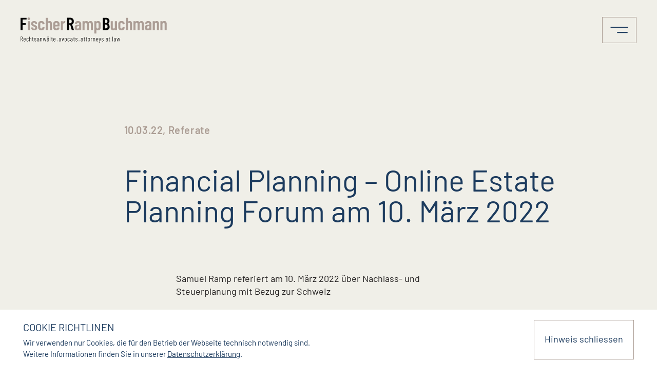

--- FILE ---
content_type: text/html; charset=UTF-8
request_url: https://www.frb-law.ch/de/financial-planning-online-estate-planning-forum-am-10-maerz-2022/
body_size: 8339
content:
<!doctype html>
<html lang="de-CH" class="no-js">
<head>
    <title>Financial Planning - Online Estate Planning Forum am 10. März 2022 - FischerRampBuchmann</title>
    <meta charset="utf-8">    <meta http-equiv="x-ua-compatible" content="ie=edge">
    <meta name="viewport" content="width=device-width,minimum-scale=1.0,maximum-scale=5.0,initial-scale=1.0">
    <link rel="stylesheet" media="screen" href="https://www.frb-law.ch/content/themes/master/static/css/styles.min.css?v=1767743438">
    <link rel="stylesheet" media="print" href="https://www.frb-law.ch/content/themes/master/static/css/print.min.css?v=1767743438">
    <script src="https://www.frb-law.ch/content/themes/master/static/js/vendors.min.js?v=1767720573"></script>
    <link rel="alternate" hreflang="en" href="https://www.frb-law.ch/en/financial-planning-online-estate-planning-forum-on-10-march-2022/" />
<link rel="alternate" hreflang="de" href="https://www.frb-law.ch/de/financial-planning-online-estate-planning-forum-am-10-maerz-2022/" />
<link rel="alternate" hreflang="x-default" href="https://www.frb-law.ch/de/financial-planning-online-estate-planning-forum-am-10-maerz-2022/" />

<!-- The SEO Framework von Sybre Waaijer -->
<meta name="robots" content="max-snippet:-1,max-image-preview:large,max-video-preview:-1" />
<link rel="canonical" href="https://www.frb-law.ch/de/financial-planning-online-estate-planning-forum-am-10-maerz-2022/" />
<meta name="description" content="Samuel Ramp referiert am 10. März 2022 über Nachlass- und Steuerplanung mit Bezug zur Schweiz Im Rahmen des ersten Online Estate Planning Forum von Financial…" />
<meta property="og:type" content="article" />
<meta property="og:locale" content="de_DE" />
<meta property="og:site_name" content="FischerRampBuchmann" />
<meta property="og:title" content="Financial Planning - Online Estate Planning Forum am 10. März 2022" />
<meta property="og:description" content="Samuel Ramp referiert am 10. März 2022 über Nachlass- und Steuerplanung mit Bezug zur Schweiz Im Rahmen des ersten Online Estate Planning Forum von Financial Planning referiert Samuel Ramp über…" />
<meta property="og:url" content="https://www.frb-law.ch/de/financial-planning-online-estate-planning-forum-am-10-maerz-2022/" />
<meta property="article:published_time" content="2022-03-10T14:14:26+00:00" />
<meta property="article:modified_time" content="2023-10-10T14:56:39+00:00" />
<meta name="twitter:card" content="summary_large_image" />
<meta name="twitter:title" content="Financial Planning - Online Estate Planning Forum am 10. März 2022" />
<meta name="twitter:description" content="Samuel Ramp referiert am 10. März 2022 über Nachlass- und Steuerplanung mit Bezug zur Schweiz Im Rahmen des ersten Online Estate Planning Forum von Financial Planning referiert Samuel Ramp über…" />
<script type="application/ld+json">{"@context":"https://schema.org","@graph":[{"@type":"WebSite","@id":"https://www.frb-law.ch/de/#/schema/WebSite","url":"https://www.frb-law.ch/de/","name":"FischerRampBuchmann","description":"Die Anwaltskanzlei Fischer Ramp Buchmann ist spezialisiert auf die Beratung von Private Clients.","inLanguage":"de","potentialAction":{"@type":"SearchAction","target":{"@type":"EntryPoint","urlTemplate":"https://www.frb-law.ch/de/search/{search_term_string}/"},"query-input":"required name=search_term_string"},"publisher":{"@type":"Organization","@id":"https://www.frb-law.ch/de/#/schema/Organization","name":"FischerRampBuchmann","url":"https://www.frb-law.ch/de/"}},{"@type":"WebPage","@id":"https://www.frb-law.ch/de/financial-planning-online-estate-planning-forum-am-10-maerz-2022/","url":"https://www.frb-law.ch/de/financial-planning-online-estate-planning-forum-am-10-maerz-2022/","name":"Financial Planning - Online Estate Planning Forum am 10. März 2022 - FischerRampBuchmann","description":"Samuel Ramp referiert am 10. März 2022 über Nachlass- und Steuerplanung mit Bezug zur Schweiz Im Rahmen des ersten Online Estate Planning Forum von Financial…","inLanguage":"de","isPartOf":{"@id":"https://www.frb-law.ch/de/#/schema/WebSite"},"breadcrumb":{"@type":"BreadcrumbList","@id":"https://www.frb-law.ch/de/#/schema/BreadcrumbList","itemListElement":[{"@type":"ListItem","position":1,"item":"https://www.frb-law.ch/de/","name":"FischerRampBuchmann"},{"@type":"ListItem","position":2,"item":"https://www.frb-law.ch/de/category/referate/","name":"Kategorie: Referate"},{"@type":"ListItem","position":3,"name":"Financial Planning - Online Estate Planning Forum am 10. März 2022"}]},"potentialAction":{"@type":"ReadAction","target":"https://www.frb-law.ch/de/financial-planning-online-estate-planning-forum-am-10-maerz-2022/"},"datePublished":"2022-03-10T14:14:26+00:00","dateModified":"2023-10-10T14:56:39+00:00","author":{"@type":"Person","@id":"https://www.frb-law.ch/de/#/schema/Person/f104bd3a79340ae9465b18a4c448f73e","name":"lma"}}]}</script>
<!-- / The SEO Framework von Sybre Waaijer | 9.49ms meta | 0.44ms boot -->

<style id='wp-img-auto-sizes-contain-inline-css' type='text/css'>
img:is([sizes=auto i],[sizes^="auto," i]){contain-intrinsic-size:3000px 1500px}
/*# sourceURL=wp-img-auto-sizes-contain-inline-css */
</style>
<style id='classic-theme-styles-inline-css' type='text/css'>
/*! This file is auto-generated */
.wp-block-button__link{color:#fff;background-color:#32373c;border-radius:9999px;box-shadow:none;text-decoration:none;padding:calc(.667em + 2px) calc(1.333em + 2px);font-size:1.125em}.wp-block-file__button{background:#32373c;color:#fff;text-decoration:none}
/*# sourceURL=/wp-includes/css/classic-themes.min.css */
</style>
<link rel='stylesheet' id='wpml-legacy-horizontal-list-0-css' href='https://www.frb-law.ch/content/plugins/sitepress-multilingual-cms/templates/language-switchers/legacy-list-horizontal/style.min.css?ver=1' type='text/css' media='all' />
<style id='wpml-legacy-horizontal-list-0-inline-css' type='text/css'>
.wpml-ls-statics-footer a, .wpml-ls-statics-footer .wpml-ls-sub-menu a, .wpml-ls-statics-footer .wpml-ls-sub-menu a:link, .wpml-ls-statics-footer li:not(.wpml-ls-current-language) .wpml-ls-link, .wpml-ls-statics-footer li:not(.wpml-ls-current-language) .wpml-ls-link:link {color:#444444;background-color:#ffffff;}.wpml-ls-statics-footer .wpml-ls-sub-menu a:hover,.wpml-ls-statics-footer .wpml-ls-sub-menu a:focus, .wpml-ls-statics-footer .wpml-ls-sub-menu a:link:hover, .wpml-ls-statics-footer .wpml-ls-sub-menu a:link:focus {color:#000000;background-color:#eeeeee;}.wpml-ls-statics-footer .wpml-ls-current-language > a {color:#444444;background-color:#ffffff;}.wpml-ls-statics-footer .wpml-ls-current-language:hover>a, .wpml-ls-statics-footer .wpml-ls-current-language>a:focus {color:#000000;background-color:#eeeeee;}
/*# sourceURL=wpml-legacy-horizontal-list-0-inline-css */
</style>
<script type="text/javascript" id="wpml-cookie-js-extra">
/* <![CDATA[ */
var wpml_cookies = {"wp-wpml_current_language":{"value":"de","expires":1,"path":"/"}};
var wpml_cookies = {"wp-wpml_current_language":{"value":"de","expires":1,"path":"/"}};
//# sourceURL=wpml-cookie-js-extra
/* ]]> */
</script>
<script type="text/javascript" src="https://www.frb-law.ch/content/plugins/sitepress-multilingual-cms/res/js/cookies/language-cookie.js?ver=486900" id="wpml-cookie-js" defer="defer" data-wp-strategy="defer"></script>
<meta name="generator" content="WPML ver:4.8.6 stt:1,3;" />
<script>var wpml_current_language = "de";</script><link rel="shortcut icon" href="/favicon.ico">
<link rel="icon" type="image/png" sizes="16x16" href="/favicon-16x16.png">
<link rel="icon" type="image/png" sizes="32x32" href="/favicon-32x32.png">
<link rel="icon" type="image/png" sizes="48x48" href="/favicon-48x48.png">
<link rel="manifest" href="/manifest.json">
<meta name="mobile-web-app-capable" content="yes">
<meta name="theme-color" content="#ffffff">
<meta name="application-name">
<link rel="apple-touch-icon" sizes="57x57" href="/apple-touch-icon-57x57.png">
<link rel="apple-touch-icon" sizes="60x60" href="/apple-touch-icon-60x60.png">
<link rel="apple-touch-icon" sizes="72x72" href="/apple-touch-icon-72x72.png">
<link rel="apple-touch-icon" sizes="76x76" href="/apple-touch-icon-76x76.png">
<link rel="apple-touch-icon" sizes="114x114" href="/apple-touch-icon-114x114.png">
<link rel="apple-touch-icon" sizes="120x120" href="/apple-touch-icon-120x120.png">
<link rel="apple-touch-icon" sizes="144x144" href="/apple-touch-icon-144x144.png">
<link rel="apple-touch-icon" sizes="152x152" href="/apple-touch-icon-152x152.png">
<link rel="apple-touch-icon" sizes="167x167" href="/apple-touch-icon-167x167.png">
<link rel="apple-touch-icon" sizes="180x180" href="/apple-touch-icon-180x180.png">
<link rel="apple-touch-icon" sizes="1024x1024" href="/apple-touch-icon-1024x1024.png">
<meta name="apple-mobile-web-app-capable" content="yes">
<meta name="apple-mobile-web-app-status-bar-style" content="black-translucent">
<meta name="apple-mobile-web-app-title"><style id='global-styles-inline-css' type='text/css'>
:root{--wp--preset--aspect-ratio--square: 1;--wp--preset--aspect-ratio--4-3: 4/3;--wp--preset--aspect-ratio--3-4: 3/4;--wp--preset--aspect-ratio--3-2: 3/2;--wp--preset--aspect-ratio--2-3: 2/3;--wp--preset--aspect-ratio--16-9: 16/9;--wp--preset--aspect-ratio--9-16: 9/16;--wp--preset--color--black: #000000;--wp--preset--color--cyan-bluish-gray: #abb8c3;--wp--preset--color--white: #ffffff;--wp--preset--color--pale-pink: #f78da7;--wp--preset--color--vivid-red: #cf2e2e;--wp--preset--color--luminous-vivid-orange: #ff6900;--wp--preset--color--luminous-vivid-amber: #fcb900;--wp--preset--color--light-green-cyan: #7bdcb5;--wp--preset--color--vivid-green-cyan: #00d084;--wp--preset--color--pale-cyan-blue: #8ed1fc;--wp--preset--color--vivid-cyan-blue: #0693e3;--wp--preset--color--vivid-purple: #9b51e0;--wp--preset--gradient--vivid-cyan-blue-to-vivid-purple: linear-gradient(135deg,rgb(6,147,227) 0%,rgb(155,81,224) 100%);--wp--preset--gradient--light-green-cyan-to-vivid-green-cyan: linear-gradient(135deg,rgb(122,220,180) 0%,rgb(0,208,130) 100%);--wp--preset--gradient--luminous-vivid-amber-to-luminous-vivid-orange: linear-gradient(135deg,rgb(252,185,0) 0%,rgb(255,105,0) 100%);--wp--preset--gradient--luminous-vivid-orange-to-vivid-red: linear-gradient(135deg,rgb(255,105,0) 0%,rgb(207,46,46) 100%);--wp--preset--gradient--very-light-gray-to-cyan-bluish-gray: linear-gradient(135deg,rgb(238,238,238) 0%,rgb(169,184,195) 100%);--wp--preset--gradient--cool-to-warm-spectrum: linear-gradient(135deg,rgb(74,234,220) 0%,rgb(151,120,209) 20%,rgb(207,42,186) 40%,rgb(238,44,130) 60%,rgb(251,105,98) 80%,rgb(254,248,76) 100%);--wp--preset--gradient--blush-light-purple: linear-gradient(135deg,rgb(255,206,236) 0%,rgb(152,150,240) 100%);--wp--preset--gradient--blush-bordeaux: linear-gradient(135deg,rgb(254,205,165) 0%,rgb(254,45,45) 50%,rgb(107,0,62) 100%);--wp--preset--gradient--luminous-dusk: linear-gradient(135deg,rgb(255,203,112) 0%,rgb(199,81,192) 50%,rgb(65,88,208) 100%);--wp--preset--gradient--pale-ocean: linear-gradient(135deg,rgb(255,245,203) 0%,rgb(182,227,212) 50%,rgb(51,167,181) 100%);--wp--preset--gradient--electric-grass: linear-gradient(135deg,rgb(202,248,128) 0%,rgb(113,206,126) 100%);--wp--preset--gradient--midnight: linear-gradient(135deg,rgb(2,3,129) 0%,rgb(40,116,252) 100%);--wp--preset--font-size--small: 13px;--wp--preset--font-size--medium: 20px;--wp--preset--font-size--large: 36px;--wp--preset--font-size--x-large: 42px;--wp--preset--spacing--20: 0.44rem;--wp--preset--spacing--30: 0.67rem;--wp--preset--spacing--40: 1rem;--wp--preset--spacing--50: 1.5rem;--wp--preset--spacing--60: 2.25rem;--wp--preset--spacing--70: 3.38rem;--wp--preset--spacing--80: 5.06rem;--wp--preset--shadow--natural: 6px 6px 9px rgba(0, 0, 0, 0.2);--wp--preset--shadow--deep: 12px 12px 50px rgba(0, 0, 0, 0.4);--wp--preset--shadow--sharp: 6px 6px 0px rgba(0, 0, 0, 0.2);--wp--preset--shadow--outlined: 6px 6px 0px -3px rgb(255, 255, 255), 6px 6px rgb(0, 0, 0);--wp--preset--shadow--crisp: 6px 6px 0px rgb(0, 0, 0);}:where(.is-layout-flex){gap: 0.5em;}:where(.is-layout-grid){gap: 0.5em;}body .is-layout-flex{display: flex;}.is-layout-flex{flex-wrap: wrap;align-items: center;}.is-layout-flex > :is(*, div){margin: 0;}body .is-layout-grid{display: grid;}.is-layout-grid > :is(*, div){margin: 0;}:where(.wp-block-columns.is-layout-flex){gap: 2em;}:where(.wp-block-columns.is-layout-grid){gap: 2em;}:where(.wp-block-post-template.is-layout-flex){gap: 1.25em;}:where(.wp-block-post-template.is-layout-grid){gap: 1.25em;}.has-black-color{color: var(--wp--preset--color--black) !important;}.has-cyan-bluish-gray-color{color: var(--wp--preset--color--cyan-bluish-gray) !important;}.has-white-color{color: var(--wp--preset--color--white) !important;}.has-pale-pink-color{color: var(--wp--preset--color--pale-pink) !important;}.has-vivid-red-color{color: var(--wp--preset--color--vivid-red) !important;}.has-luminous-vivid-orange-color{color: var(--wp--preset--color--luminous-vivid-orange) !important;}.has-luminous-vivid-amber-color{color: var(--wp--preset--color--luminous-vivid-amber) !important;}.has-light-green-cyan-color{color: var(--wp--preset--color--light-green-cyan) !important;}.has-vivid-green-cyan-color{color: var(--wp--preset--color--vivid-green-cyan) !important;}.has-pale-cyan-blue-color{color: var(--wp--preset--color--pale-cyan-blue) !important;}.has-vivid-cyan-blue-color{color: var(--wp--preset--color--vivid-cyan-blue) !important;}.has-vivid-purple-color{color: var(--wp--preset--color--vivid-purple) !important;}.has-black-background-color{background-color: var(--wp--preset--color--black) !important;}.has-cyan-bluish-gray-background-color{background-color: var(--wp--preset--color--cyan-bluish-gray) !important;}.has-white-background-color{background-color: var(--wp--preset--color--white) !important;}.has-pale-pink-background-color{background-color: var(--wp--preset--color--pale-pink) !important;}.has-vivid-red-background-color{background-color: var(--wp--preset--color--vivid-red) !important;}.has-luminous-vivid-orange-background-color{background-color: var(--wp--preset--color--luminous-vivid-orange) !important;}.has-luminous-vivid-amber-background-color{background-color: var(--wp--preset--color--luminous-vivid-amber) !important;}.has-light-green-cyan-background-color{background-color: var(--wp--preset--color--light-green-cyan) !important;}.has-vivid-green-cyan-background-color{background-color: var(--wp--preset--color--vivid-green-cyan) !important;}.has-pale-cyan-blue-background-color{background-color: var(--wp--preset--color--pale-cyan-blue) !important;}.has-vivid-cyan-blue-background-color{background-color: var(--wp--preset--color--vivid-cyan-blue) !important;}.has-vivid-purple-background-color{background-color: var(--wp--preset--color--vivid-purple) !important;}.has-black-border-color{border-color: var(--wp--preset--color--black) !important;}.has-cyan-bluish-gray-border-color{border-color: var(--wp--preset--color--cyan-bluish-gray) !important;}.has-white-border-color{border-color: var(--wp--preset--color--white) !important;}.has-pale-pink-border-color{border-color: var(--wp--preset--color--pale-pink) !important;}.has-vivid-red-border-color{border-color: var(--wp--preset--color--vivid-red) !important;}.has-luminous-vivid-orange-border-color{border-color: var(--wp--preset--color--luminous-vivid-orange) !important;}.has-luminous-vivid-amber-border-color{border-color: var(--wp--preset--color--luminous-vivid-amber) !important;}.has-light-green-cyan-border-color{border-color: var(--wp--preset--color--light-green-cyan) !important;}.has-vivid-green-cyan-border-color{border-color: var(--wp--preset--color--vivid-green-cyan) !important;}.has-pale-cyan-blue-border-color{border-color: var(--wp--preset--color--pale-cyan-blue) !important;}.has-vivid-cyan-blue-border-color{border-color: var(--wp--preset--color--vivid-cyan-blue) !important;}.has-vivid-purple-border-color{border-color: var(--wp--preset--color--vivid-purple) !important;}.has-vivid-cyan-blue-to-vivid-purple-gradient-background{background: var(--wp--preset--gradient--vivid-cyan-blue-to-vivid-purple) !important;}.has-light-green-cyan-to-vivid-green-cyan-gradient-background{background: var(--wp--preset--gradient--light-green-cyan-to-vivid-green-cyan) !important;}.has-luminous-vivid-amber-to-luminous-vivid-orange-gradient-background{background: var(--wp--preset--gradient--luminous-vivid-amber-to-luminous-vivid-orange) !important;}.has-luminous-vivid-orange-to-vivid-red-gradient-background{background: var(--wp--preset--gradient--luminous-vivid-orange-to-vivid-red) !important;}.has-very-light-gray-to-cyan-bluish-gray-gradient-background{background: var(--wp--preset--gradient--very-light-gray-to-cyan-bluish-gray) !important;}.has-cool-to-warm-spectrum-gradient-background{background: var(--wp--preset--gradient--cool-to-warm-spectrum) !important;}.has-blush-light-purple-gradient-background{background: var(--wp--preset--gradient--blush-light-purple) !important;}.has-blush-bordeaux-gradient-background{background: var(--wp--preset--gradient--blush-bordeaux) !important;}.has-luminous-dusk-gradient-background{background: var(--wp--preset--gradient--luminous-dusk) !important;}.has-pale-ocean-gradient-background{background: var(--wp--preset--gradient--pale-ocean) !important;}.has-electric-grass-gradient-background{background: var(--wp--preset--gradient--electric-grass) !important;}.has-midnight-gradient-background{background: var(--wp--preset--gradient--midnight) !important;}.has-small-font-size{font-size: var(--wp--preset--font-size--small) !important;}.has-medium-font-size{font-size: var(--wp--preset--font-size--medium) !important;}.has-large-font-size{font-size: var(--wp--preset--font-size--large) !important;}.has-x-large-font-size{font-size: var(--wp--preset--font-size--x-large) !important;}
/*# sourceURL=global-styles-inline-css */
</style>
</head>
<body class="wp-singular post-template-default single single-post postid-1151 single-format-standard wp-theme-master category-17 id-fix-1151 de" id="top">

    <header class="c-header">
        <div class="section">
    <div class="container">
        <div class="row">
            <div class="col col-6 col-md-3 col-middle_left">
                <div class="c c-logo">
    
    <a href="https://www.frb-law.ch/de/" aria-label="Logo von FischerRampBuchmann"
       class="c-logo__logo">
       <lottie-player id="animated-logo" src="https://www.frb-law.ch/content/themes/master/static/files/logo/frb-logo-animation.json" background="transparent" speed="1" style="width:min(100%, 300px);min-width:250px;" direction="1" mode="normal"></lottie-player>
    </a>
</div>
            </div>
            <div class="col col-4 col-md-9 col-top_right">
                <div class="c c-navigation">
    <div class="container">
        <div class="row">
            <div class="col col-12 col-sm-4 col-top_left c-navigation__logo-col">
                <div class="c-navigation__logo">
                    <svg viewBox="0 0 364 177" fill="none" xmlns="http://www.w3.org/2000/svg">
                        <path d="M83.7644 23.7541C83.1393 24.3792 82.5142 24.3792 81.8891 24.3792H30.6303C29.3801 25.0043 29.3801 25.6294 29.3801 26.2545V73.7627C29.3801 74.3878 30.0052 75.0129 30.6303 75.0129H68.7619C69.387 75.0129 70.0121 75.0129 70.6372 75.638C71.2623 76.2632 71.2623 76.8883 71.2623 77.5134V96.8917C71.2623 97.5168 71.2623 98.1419 70.6372 98.767C70.0121 99.3922 69.387 99.3922 68.7619 99.3922H30.6303C30.0052 99.3922 29.3801 100.017 29.3801 100.642V171.905C29.3801 172.53 29.3801 173.155 28.755 173.78C28.1299 174.405 27.5047 174.405 26.8796 174.405H3.12554C2.50043 174.405 1.87532 174.405 1.25022 173.78C0 174.405 0 173.78 0 172.53V2.50043C0 1.87532 0 1.25022 0.625108 0.625108C1.25022 -2.32871e-07 1.87532 0 2.50043 0H81.264C81.8891 0 82.5142 -2.32871e-07 83.1393 0.625108C83.7645 1.25022 83.7644 1.87532 83.7644 2.50043V21.8788C84.3895 22.5039 84.3895 23.7541 83.7644 23.7541Z"
                              fill="#1A3C64"/>
                        <path d="M166.904 173.155L145.025 100.642C144.4 100.017 144.4 99.3922 143.775 99.3922H130.648C130.023 99.3922 129.397 100.017 129.397 100.642V172.53C129.397 173.155 129.397 173.78 128.772 174.405C128.147 175.03 127.522 175.03 126.897 175.03H103.768C103.143 175.03 102.518 175.03 101.893 174.405C101.268 173.78 101.268 173.155 101.268 172.53V2.50043C101.268 1.87532 101.268 1.25022 101.893 0.625108C102.518 -2.32871e-07 103.143 0 103.768 0H151.276C160.028 0 168.154 1.87532 175.03 6.25108C181.907 10.6268 186.907 16.2528 190.658 24.3792C194.409 31.8805 196.284 41.2571 196.284 51.2588C196.284 61.8857 194.409 70.6372 190.033 78.1385C186.282 85.6398 180.656 91.2657 173.155 95.6415C172.53 95.6415 172.53 96.2666 172.53 96.8917L196.909 172.53C196.909 173.155 196.909 173.155 196.909 173.78C196.909 175.03 196.284 176.28 194.409 176.28H170.029C168.154 175.655 167.529 175.03 166.904 173.155ZM129.397 25.6294V75.638C129.397 76.2632 130.023 76.8883 130.648 76.8883H146.275C152.526 76.8883 156.902 74.3878 161.278 70.0121C165.029 65.0112 166.904 58.7601 166.904 51.2588C166.904 43.1324 165.029 36.2563 161.278 31.8805C157.527 26.8796 152.526 25.0043 146.275 25.0043H130.648C130.023 24.3792 129.397 25.0043 129.397 25.6294Z"
                              fill="#1A3C64"/>
                        <path d="M297.928 163.153C289.177 171.28 277.3 175.655 262.922 175.655H218.539C217.914 175.655 217.289 175.655 216.664 175.03C216.039 174.405 216.039 173.78 216.039 173.155V2.50043C216.039 1.87532 216.039 1.25022 216.664 0.625108C217.289 -2.32871e-07 217.914 0 218.539 0H258.546C274.174 0 286.676 3.75065 296.053 11.877C305.43 20.0035 309.805 31.8805 309.805 46.8831C309.805 64.3861 303.554 76.2632 291.677 83.7644C291.052 84.3895 290.427 85.0147 291.052 85.0147C297.303 89.3904 302.929 95.0164 306.68 101.893C310.43 108.769 312.306 117.52 312.306 126.897C311.681 143.15 307.305 155.027 297.928 163.153ZM244.794 26.2545V73.1376C244.794 73.7627 245.419 74.3878 246.044 74.3878H258.546C265.423 74.3878 271.049 72.5125 274.799 68.1367C278.55 63.761 280.425 58.135 280.425 50.0086C280.425 41.8822 278.55 35.6311 274.799 31.2554C271.049 26.8796 265.423 25.0043 258.546 25.0043H246.044C245.419 25.0043 244.794 25.6294 244.794 26.2545ZM276.675 143.15C280.425 138.149 282.301 131.898 282.301 123.146C282.301 114.395 280.425 107.519 276.675 102.518C272.924 97.5168 267.298 95.0164 261.047 95.0164H246.669C246.044 95.0164 245.419 95.6415 245.419 96.2666V148.776C245.419 149.401 246.044 150.026 246.669 150.026H261.047C267.298 150.026 272.924 148.151 276.675 143.15Z"
                              fill="#1A3C64"/>
                        <circle cx="338" cy="164" r="12" fill="#AC9E95"/>
                    </svg>
                </div>
            </div>
            <div class="col col-12 col-sm-7 offset-sm-1 col-col-top_left">
                <ul id="menu-hauptmenue-de" class="menu"><li id="menu-item-1714" class="menu_item menu_item_type_post_type menu_item_object_page menu_item_home menu_item_1 menu-item-1714"><a href="https://www.frb-law.ch/de/">Startseite</a></li>
<li id="menu-item-326" class="menu_item menu_item_type_post_type menu_item_object_page menu_item_has_children menu_item_2 menu-item-326"><a href="https://www.frb-law.ch/de/angebot/">Angebot</a>
<ul class="sub-menu">
	<li id="menu-item-331" class="menu_item menu_item_type_post_type menu_item_object_page menu_item_3 menu-item-331"><a href="https://www.frb-law.ch/de/angebot/steuerrecht-und-sozialversicherung/">Steuerrecht und Sozialversicherung</a></li>
	<li id="menu-item-805" class="menu_item menu_item_type_post_type menu_item_object_page menu_item_4 menu-item-805"><a href="https://www.frb-law.ch/de/angebot/immobilien/">Immobilien</a></li>
	<li id="menu-item-804" class="menu_item menu_item_type_post_type menu_item_object_page menu_item_5 menu-item-804"><a href="https://www.frb-law.ch/de/angebot/nachfolge-und-nachlassplanung/">Nachfolge- und Nachlassplanung</a></li>
	<li id="menu-item-803" class="menu_item menu_item_type_post_type menu_item_object_page menu_item_6 menu-item-803"><a href="https://www.frb-law.ch/de/angebot/family-offices/">Family Offices</a></li>
	<li id="menu-item-802" class="menu_item menu_item_type_post_type menu_item_object_page menu_item_7 menu-item-802"><a href="https://www.frb-law.ch/de/angebot/philanthropie/">Philanthropie</a></li>
</ul>
</li>
<li id="menu-item-356" class="menu_item menu_item_type_post_type menu_item_object_page menu_item_has_children menu_item_8 menu-item-356"><a href="https://www.frb-law.ch/de/ueber-uns/">Über uns</a>
<ul class="sub-menu">
	<li id="menu-item-379" class="menu_item menu_item_type_custom menu_item_object_custom menu_item_9 menu-item-379"><a href="https://www.frb-law.ch/ueber-uns/#team">Team</a></li>
	<li id="menu-item-380" class="menu_item menu_item_type_custom menu_item_object_custom menu_item_10 menu-item-380"><a href="https://www.frb-law.ch/ueber-uns/#wie-wir-arbeiten">Wie wir arbeiten</a></li>
</ul>
</li>
<li id="menu-item-358" class="menu_item menu_item_type_post_type menu_item_object_page menu_item_has_children menu_item_11 menu-item-358"><a href="https://www.frb-law.ch/de/news/">News</a>
<ul class="sub-menu">
	<li id="menu-item-382" class="menu_item menu_item_type_post_type menu_item_object_page menu_item_12 menu-item-382"><a href="https://www.frb-law.ch/de/news/">Alle Kategorien</a></li>
	<li id="menu-item-383" class="menu_item menu_item_type_custom menu_item_object_custom menu_item_13 menu-item-383"><a href="https://www.frb-law.ch/de/news/awards-rankings/">Awards und Rankings</a></li>
	<li id="menu-item-384" class="menu_item menu_item_type_custom menu_item_object_custom menu_item_14 menu-item-384"><a href="https://www.frb-law.ch/de/news/publikationen/">Publikationen</a></li>
	<li id="menu-item-385" class="menu_item menu_item_type_custom menu_item_object_custom menu_item_15 menu-item-385"><a href="https://www.frb-law.ch/de/news/referate/">Referate</a></li>
</ul>
</li>
<li id="menu-item-357" class="menu_item menu_item_type_post_type menu_item_object_page menu_item_16 menu-item-357"><a href="https://www.frb-law.ch/de/kontakt/">Kontakt</a></li>
</ul>            </div>
        </div>
    </div>
</div>

<div class="c c-navigation__toggle">
    <svg class="c-navigation__toggle__icon" width="67" height="51" viewBox="0 0 67 51" fill="none"
         xmlns="http://www.w3.org/2000/svg">
        <path stroke-width="2" stroke="#1C3B5E" class="line1"
              d="M21.29 37.29 C29.3 29.27 37.32 21.26 45.33 13.25 "></path>
        <path stroke-width="2" stroke="#1C3B5E" class="line2"
              d="M21.7 13.29 C29.72 21.3 37.73 29.32 45.74 37.33 "></path>
        <path stroke="#AC9E95" id="rectangle" d="M0.5 0.5h66v50H0.5Z"></path>
    </svg>
</div>            </div>
        </div>
    </div>
</div>    </header>

    <main>    <div class="section--between section" id="section--0">
        <div class="container">
            <div class="row">
                <div class="col offset offset-lg-2 offset-md-2 col-lg-9 col-md-9 col-sm-12 col-12 col-top_left order-md-1">
                    <div class="c c-text post">
                        <div class="post__date">
                            10.03.22, Referate                        </div>
                        <h2>Financial Planning &#8211; Online Estate Planning Forum am 10. März 2022</h2>

                    </div>
                </div>
                <div class="col offset offset-lg-3 offset-md-3 col-lg-6 col-md-6 col-sm-12 col-12 col-top_left order-md-2">
                    <div class="c c-text post__content">
                        <p>Samuel Ramp referiert am 10. März 2022 über Nachlass- und Steuerplanung mit Bezug zur Schweiz</p>
<p>Im Rahmen des ersten Online Estate Planning Forum von Financial Planning referiert <a href="https://www.frb-law.ch/personen/samuel-ramp/">Samuel Ramp</a> über Nachlass- und Steuerplanung mit Bezug zur Schweiz.</p>
<p>Das Forum zum Thema &#8222;<a href="https://financialplanning-news.de/veranstaltung/1-online-estate-planning-forum-2022/">Estate Planning</a>&#8220; findet am 10. März 2022 online statt.</p>
<p>&nbsp;</p>
                    </div>
                </div>
                <div class="col col-12 order-md-3">
                    <a class="c-button--back" href="https://www.frb-law.ch/de/news/">
                        <i class="icon--arrow-back"></i>
                        <span>Zurück                    </a>
                </div>
            </div>
        </div>
    </div>

        <script type="speculationrules">
{"prefetch":[{"source":"document","where":{"and":[{"href_matches":"/de/*"},{"not":{"href_matches":["/wp-*.php","/wp-admin/*","/content/uploads/*","/content/*","/content/plugins/*","/content/themes/master/*","/de/*\\?(.+)"]}},{"not":{"selector_matches":"a[rel~=\"nofollow\"]"}},{"not":{"selector_matches":".no-prefetch, .no-prefetch a"}}]},"eagerness":"conservative"}]}
</script>
<div class="c c-cookie_policy close">
    <div class="c-cookie_policy__inner container">
        <div class="row">
            <div class="col-sm-9 col-md-9 col-12">
                <h3>Cookie Richtlinen</h3>
                <p>Wir verwenden nur Cookies, die für den Betrieb der Webseite technisch notwendig sind.<br />
Weitere Informationen finden Sie in unserer <a href='https://www.frb-law.ch/de/datenschutz/'>Datenschutzerklärung</a>.</p>
            </div>
            <div class="col-sm-3 col-md-3 col-12 justify-content-end d-flex">
                <button class="read">Hinweis schliessen</button>
            </div>
        </div>
    </div>
</div>
</main><footer class="section section--footer fp-auto-height" data-anchor="footer">            <div class='section--fullscreen section--between section--1c3b5e section--textcolor-invert  section--borderless section--background section' style='background-color: #1c3b5e;'>
                                        <div class="container container-fluid">
                    <div class="row">
                                                                            <div class='col order-0 col-count-0 col-lg-2 col-md-2 col-sm-6 col-6 col-top_left col-until-md-12 section--footer__logo col-image'><div class="c c-image ">

    
                        <img width="1" height="1" src="https://www.frb-law.ch/content/uploads/2022/08/frb_logo_footer-1.svg" class="attachment-content size-content" alt="" decoding="async" loading="lazy" />
            
    
</div></div>
                                                    <div class='col order-0 col-count-1 col-lg-3 col-md-3 col-sm-6 col-12 col-top_left col-until-md-12 section--footer__address col-text'><div class="c c-text ">
    
    <h6>HIER FINDEN SIE UNS:</h6>
<p>Fischer Ramp Buchmann AG<br />
Brandschenkestrasse 6<br />
CH-8001 Zürich</p>

</div></div>
                                                    <div class='col order-0 col-count-2 col-lg-2 col-md-2 col-sm-6 col-6 col-top_left col-until-md-12 section--footer__postal-address col-text'><div class="c c-text ">
    
    <h6>POSTADRESSE:</h6>
<p>Fischer Ramp Buchmann AG<br />
Brandschenkestrasse 6<br />
Postfach, CH-8027 Zürich</p>

</div></div>
                                                    <div class='col order-0 col-count-3 col-lg-3 col-md-3 col-sm-6 col-12 col-top_left col-until-md-12 section--footer__contact col-text'><div class="c c-text ">
    
    <h6>KONTAKT<strong>:</strong></h6>
<div><a href="tel:0041445153636"><i class="icon--phone"></i>+41 44 515 36 36</a></div>
<div><a href="m&#97;&#x69;&#x6c;t&#111;&#x3a;&#x6f;f&#102;&#x69;&#x63;e&#64;&#x66;&#x72;b-&#x6c;&#x61;w&#46;&#99;&#x68;"><i class="icon--mail"></i>offi&#99;&#101;&#x40;&#x66;&#x72;&#x62;&#x2d;&#x6c;aw&#46;ch</a></div>

</div></div>
                                                    <div class='col order-0 col-count-4 col-lg-2 col-md-2 col-sm-6 col-6 col-top_right col-until-md-12 section--footer__language-switcher col-shortcode'><div class="c c-shortcode">
    <div class="c c-languages">
    <h6>Sprache:</h6>
    <div class="c-languages__buttons">
        <div class="c-languages__buttons__active">
            <span>de</span>
        </div>
        <div class="c-languages__buttons__inactive"><a href="https://www.frb-law.ch/en/financial-planning-online-estate-planning-forum-on-10-march-2022/" class="">en</a></div>    </div>
</div>
</div></div>
                                                    <div class='col order-0 col-count-5 col-lg-6 col-md-6 col-sm-12 col-12 col-middle_left col-until-md-12 order-until-lg-1 section--footer__copyright col-text'><div class="c c-text ">
    
    <p>2026 © Fischer Ramp Buchmann AG</p>

</div></div>
                                                    <div class='col order-0 col-count-6 col-lg-6 col-md-6 col-sm-12 col-12 col-middle_right col-until-md-12 section--footer__menu col-menu'><div class="c c-menu">
    <ul id="menu-footer-de" class="menu"><li id="menu-item-222" class="menu_item menu_item_type_post_type menu_item_object_page menu_item_1 menu-item-222"><a href="https://www.frb-law.ch/de/impressum/">Impressum</a></li>
<li id="menu-item-220" class="menu_item menu_item_type_post_type menu_item_object_page menu_item_privacy_policy menu_item_2 menu-item-220"><a rel="privacy-policy" href="https://www.frb-law.ch/de/datenschutz/">Datenschutz</a></li>
</ul>
</div></div>
                                            </div>
                </div>
                    </div>
    </footer>
<script async src="https://www.frb-law.ch/content/themes/master/static/js/scripts.min.js?v=1767708192"></script><div class="loader">
    <style>
        html {
            overflow: hidden;
        }

        html.complete {
            overflow: auto;
        }

        html.complete .loader {
            transform: translateY(100%);
        }

        .loader {
            transition: transform .8s;
            opacity: 1;
            transform: translate3d(0, 0, 0);
            background: #fff;
            background: linear-gradient(180deg, rgba(0, 0, 0, 0) 0%, rgba(255, 255, 255, 1) 50%);
            position: fixed;
            z-index: 8000;
            display: block;
            top: -100vh;
            width: 100vw;
            height: 200vh;
            display: flex;
            align-items: center;
            text-align: center;
            overflow: hidden;
            will-change: transform;
        }

        .loader svg {
            width: 5rem;
            height: 5rem;
            margin: 0 auto;
        }
    </style>
    <noscript>
        <style>html {
                overflow: auto;
            }

            .loader {
                display: none;
            }</style>
    </noscript>
</div>
<div class="wpml-ls-statics-footer wpml-ls wpml-ls-legacy-list-horizontal">
	<ul role="menu"><li class="wpml-ls-slot-footer wpml-ls-item wpml-ls-item-en wpml-ls-first-item wpml-ls-item-legacy-list-horizontal" role="none">
				<a href="https://www.frb-law.ch/en/financial-planning-online-estate-planning-forum-on-10-march-2022/" class="wpml-ls-link" role="menuitem"  aria-label="Zu Englisch(English) wechseln" title="Zu Englisch(English) wechseln" >
                                                        <img
            class="wpml-ls-flag"
            src="https://www.frb-law.ch/content/plugins/sitepress-multilingual-cms/res/flags/en.png"
            alt=""
            width=18
            height=12
    /><span class="wpml-ls-native" lang="en">English</span><span class="wpml-ls-display"><span class="wpml-ls-bracket"> (</span>Englisch<span class="wpml-ls-bracket">)</span></span></a>
			</li><li class="wpml-ls-slot-footer wpml-ls-item wpml-ls-item-de wpml-ls-current-language wpml-ls-last-item wpml-ls-item-legacy-list-horizontal" role="none">
				<a href="https://www.frb-law.ch/de/financial-planning-online-estate-planning-forum-am-10-maerz-2022/" class="wpml-ls-link" role="menuitem" >
                                                        <img
            class="wpml-ls-flag"
            src="https://www.frb-law.ch/content/plugins/sitepress-multilingual-cms/res/flags/de.png"
            alt=""
            width=18
            height=12
    /><span class="wpml-ls-native" role="menuitem">Deutsch</span></a>
			</li></ul>
</div>

    </body>
</html>

--- FILE ---
content_type: text/css; charset=utf-8
request_url: https://www.frb-law.ch/content/themes/master/static/css/styles.min.css?v=1767743438
body_size: 40703
content:
@charset "UTF-8";.container,.container-fluid,.container-xl{width:100%;padding-right:10px;padding-left:10px;margin-right:auto;margin-left:auto}@media (min-width:1480px){.container,.container-lg,.container-md,.container-md-small,.container-sm,.container-xl,.container-xs{max-width:1392px}}.row{display:flex;flex-wrap:wrap;margin-right:-10px;margin-left:-10px}.no-gutters{margin-right:0;margin-left:0}.no-gutters>.col,.no-gutters>[class*=col-]{padding-right:0;padding-left:0}.col,.col-1,.col-10,.col-11,.col-12,.col-2,.col-3,.col-4,.col-5,.col-6,.col-7,.col-8,.col-9,.col-auto,.col-lg,.col-lg-1,.col-lg-10,.col-lg-11,.col-lg-12,.col-lg-2,.col-lg-3,.col-lg-4,.col-lg-5,.col-lg-6,.col-lg-7,.col-lg-8,.col-lg-9,.col-lg-auto,.col-md,.col-md-1,.col-md-10,.col-md-11,.col-md-12,.col-md-2,.col-md-3,.col-md-4,.col-md-5,.col-md-6,.col-md-7,.col-md-8,.col-md-9,.col-md-auto,.col-md-small,.col-md-small-1,.col-md-small-10,.col-md-small-11,.col-md-small-12,.col-md-small-2,.col-md-small-3,.col-md-small-4,.col-md-small-5,.col-md-small-6,.col-md-small-7,.col-md-small-8,.col-md-small-9,.col-md-small-auto,.col-sm,.col-sm-1,.col-sm-10,.col-sm-11,.col-sm-12,.col-sm-2,.col-sm-3,.col-sm-4,.col-sm-5,.col-sm-6,.col-sm-7,.col-sm-8,.col-sm-9,.col-sm-auto,.col-xl,.col-xl-1,.col-xl-10,.col-xl-11,.col-xl-12,.col-xl-2,.col-xl-3,.col-xl-4,.col-xl-5,.col-xl-6,.col-xl-7,.col-xl-8,.col-xl-9,.col-xl-auto,.col-xs,.col-xs-1,.col-xs-10,.col-xs-11,.col-xs-12,.col-xs-2,.col-xs-3,.col-xs-4,.col-xs-5,.col-xs-6,.col-xs-7,.col-xs-8,.col-xs-9,.col-xs-auto,.col-xxl,.col-xxl-1,.col-xxl-10,.col-xxl-11,.col-xxl-12,.col-xxl-2,.col-xxl-3,.col-xxl-4,.col-xxl-5,.col-xxl-6,.col-xxl-7,.col-xxl-8,.col-xxl-9,.col-xxl-auto{position:relative;width:100%;padding-right:10px;padding-left:10px}.col{flex-basis:0;flex-grow:1;max-width:100%}.row-cols-1>*{flex:0 0 100%;max-width:100%}.row-cols-2>*{flex:0 0 50%;max-width:50%}.row-cols-3>*{flex:0 0 33.3333333333%;max-width:33.3333333333%}.row-cols-4>*{flex:0 0 25%;max-width:25%}.row-cols-5>*{flex:0 0 20%;max-width:20%}.row-cols-6>*{flex:0 0 16.6666666667%;max-width:16.6666666667%}.col-auto{flex:0 0 auto;width:auto;max-width:100%}.col-1{flex:0 0 8.33333333%;max-width:8.33333333%}.col-2{flex:0 0 16.66666667%;max-width:16.66666667%}.col-3{flex:0 0 25%;max-width:25%}.col-4{flex:0 0 33.33333333%;max-width:33.33333333%}.col-5{flex:0 0 41.66666667%;max-width:41.66666667%}.col-6{flex:0 0 50%;max-width:50%}.col-7{flex:0 0 58.33333333%;max-width:58.33333333%}.col-8{flex:0 0 66.66666667%;max-width:66.66666667%}.col-9{flex:0 0 75%;max-width:75%}.col-10{flex:0 0 83.33333333%;max-width:83.33333333%}.col-11{flex:0 0 91.66666667%;max-width:91.66666667%}.col-12{flex:0 0 100%;max-width:100%}.order-first{order:-1}.order-last{order:13}.order-0{order:0}.order-1{order:1}.order-2{order:2}.order-3{order:3}.order-4{order:4}.order-5{order:5}.order-6{order:6}.order-7{order:7}.order-8{order:8}.order-9{order:9}.order-10{order:10}.order-11{order:11}.order-12{order:12}.offset-1{margin-left:8.33333333%}.offset-2{margin-left:16.66666667%}.offset-3{margin-left:25%}.offset-4{margin-left:33.33333333%}.offset-5{margin-left:41.66666667%}.offset-6{margin-left:50%}.offset-7{margin-left:58.33333333%}.offset-8{margin-left:66.66666667%}.offset-9{margin-left:75%}.offset-10{margin-left:83.33333333%}.offset-11{margin-left:91.66666667%}@media (min-width:320px){.col-xs{flex-basis:0;flex-grow:1;max-width:100%}.row-cols-xs-1>*{flex:0 0 100%;max-width:100%}.row-cols-xs-2>*{flex:0 0 50%;max-width:50%}.row-cols-xs-3>*{flex:0 0 33.3333333333%;max-width:33.3333333333%}.row-cols-xs-4>*{flex:0 0 25%;max-width:25%}.row-cols-xs-5>*{flex:0 0 20%;max-width:20%}.row-cols-xs-6>*{flex:0 0 16.6666666667%;max-width:16.6666666667%}.col-xs-auto{flex:0 0 auto;width:auto;max-width:100%}.col-xs-1{flex:0 0 8.33333333%;max-width:8.33333333%}.col-xs-2{flex:0 0 16.66666667%;max-width:16.66666667%}.col-xs-3{flex:0 0 25%;max-width:25%}.col-xs-4{flex:0 0 33.33333333%;max-width:33.33333333%}.col-xs-5{flex:0 0 41.66666667%;max-width:41.66666667%}.col-xs-6{flex:0 0 50%;max-width:50%}.col-xs-7{flex:0 0 58.33333333%;max-width:58.33333333%}.col-xs-8{flex:0 0 66.66666667%;max-width:66.66666667%}.col-xs-9{flex:0 0 75%;max-width:75%}.col-xs-10{flex:0 0 83.33333333%;max-width:83.33333333%}.col-xs-11{flex:0 0 91.66666667%;max-width:91.66666667%}.col-xs-12{flex:0 0 100%;max-width:100%}.order-xs-first{order:-1}.order-xs-last{order:13}.order-xs-0{order:0}.order-xs-1{order:1}.order-xs-2{order:2}.order-xs-3{order:3}.order-xs-4{order:4}.order-xs-5{order:5}.order-xs-6{order:6}.order-xs-7{order:7}.order-xs-8{order:8}.order-xs-9{order:9}.order-xs-10{order:10}.order-xs-11{order:11}.order-xs-12{order:12}.offset-xs-0{margin-left:0}.offset-xs-1{margin-left:8.33333333%}.offset-xs-2{margin-left:16.66666667%}.offset-xs-3{margin-left:25%}.offset-xs-4{margin-left:33.33333333%}.offset-xs-5{margin-left:41.66666667%}.offset-xs-6{margin-left:50%}.offset-xs-7{margin-left:58.33333333%}.offset-xs-8{margin-left:66.66666667%}.offset-xs-9{margin-left:75%}.offset-xs-10{margin-left:83.33333333%}.offset-xs-11{margin-left:91.66666667%}}@media (min-width:768px){.col-sm{flex-basis:0;flex-grow:1;max-width:100%}.row-cols-sm-1>*{flex:0 0 100%;max-width:100%}.row-cols-sm-2>*{flex:0 0 50%;max-width:50%}.row-cols-sm-3>*{flex:0 0 33.3333333333%;max-width:33.3333333333%}.row-cols-sm-4>*{flex:0 0 25%;max-width:25%}.row-cols-sm-5>*{flex:0 0 20%;max-width:20%}.row-cols-sm-6>*{flex:0 0 16.6666666667%;max-width:16.6666666667%}.col-sm-auto{flex:0 0 auto;width:auto;max-width:100%}.col-sm-1{flex:0 0 8.33333333%;max-width:8.33333333%}.col-sm-2{flex:0 0 16.66666667%;max-width:16.66666667%}.col-sm-3{flex:0 0 25%;max-width:25%}.col-sm-4{flex:0 0 33.33333333%;max-width:33.33333333%}.col-sm-5{flex:0 0 41.66666667%;max-width:41.66666667%}.col-sm-6{flex:0 0 50%;max-width:50%}.col-sm-7{flex:0 0 58.33333333%;max-width:58.33333333%}.col-sm-8{flex:0 0 66.66666667%;max-width:66.66666667%}.col-sm-9{flex:0 0 75%;max-width:75%}.col-sm-10{flex:0 0 83.33333333%;max-width:83.33333333%}.col-sm-11{flex:0 0 91.66666667%;max-width:91.66666667%}.col-sm-12{flex:0 0 100%;max-width:100%}.order-sm-first{order:-1}.order-sm-last{order:13}.order-sm-0{order:0}.order-sm-1{order:1}.order-sm-2{order:2}.order-sm-3{order:3}.order-sm-4{order:4}.order-sm-5{order:5}.order-sm-6{order:6}.order-sm-7{order:7}.order-sm-8{order:8}.order-sm-9{order:9}.order-sm-10{order:10}.order-sm-11{order:11}.order-sm-12{order:12}.offset-sm-0{margin-left:0}.offset-sm-1{margin-left:8.33333333%}.offset-sm-2{margin-left:16.66666667%}.offset-sm-3{margin-left:25%}.offset-sm-4{margin-left:33.33333333%}.offset-sm-5{margin-left:41.66666667%}.offset-sm-6{margin-left:50%}.offset-sm-7{margin-left:58.33333333%}.offset-sm-8{margin-left:66.66666667%}.offset-sm-9{margin-left:75%}.offset-sm-10{margin-left:83.33333333%}.offset-sm-11{margin-left:91.66666667%}}@media (min-width:912px){.col-md-small{flex-basis:0;flex-grow:1;max-width:100%}.row-cols-md-small-1>*{flex:0 0 100%;max-width:100%}.row-cols-md-small-2>*{flex:0 0 50%;max-width:50%}.row-cols-md-small-3>*{flex:0 0 33.3333333333%;max-width:33.3333333333%}.row-cols-md-small-4>*{flex:0 0 25%;max-width:25%}.row-cols-md-small-5>*{flex:0 0 20%;max-width:20%}.row-cols-md-small-6>*{flex:0 0 16.6666666667%;max-width:16.6666666667%}.col-md-small-auto{flex:0 0 auto;width:auto;max-width:100%}.col-md-small-1{flex:0 0 8.33333333%;max-width:8.33333333%}.col-md-small-2{flex:0 0 16.66666667%;max-width:16.66666667%}.col-md-small-3{flex:0 0 25%;max-width:25%}.col-md-small-4{flex:0 0 33.33333333%;max-width:33.33333333%}.col-md-small-5{flex:0 0 41.66666667%;max-width:41.66666667%}.col-md-small-6{flex:0 0 50%;max-width:50%}.col-md-small-7{flex:0 0 58.33333333%;max-width:58.33333333%}.col-md-small-8{flex:0 0 66.66666667%;max-width:66.66666667%}.col-md-small-9{flex:0 0 75%;max-width:75%}.col-md-small-10{flex:0 0 83.33333333%;max-width:83.33333333%}.col-md-small-11{flex:0 0 91.66666667%;max-width:91.66666667%}.col-md-small-12{flex:0 0 100%;max-width:100%}.order-md-small-first{order:-1}.order-md-small-last{order:13}.order-md-small-0{order:0}.order-md-small-1{order:1}.order-md-small-2{order:2}.order-md-small-3{order:3}.order-md-small-4{order:4}.order-md-small-5{order:5}.order-md-small-6{order:6}.order-md-small-7{order:7}.order-md-small-8{order:8}.order-md-small-9{order:9}.order-md-small-10{order:10}.order-md-small-11{order:11}.order-md-small-12{order:12}.offset-md-small-0{margin-left:0}.offset-md-small-1{margin-left:8.33333333%}.offset-md-small-2{margin-left:16.66666667%}.offset-md-small-3{margin-left:25%}.offset-md-small-4{margin-left:33.33333333%}.offset-md-small-5{margin-left:41.66666667%}.offset-md-small-6{margin-left:50%}.offset-md-small-7{margin-left:58.33333333%}.offset-md-small-8{margin-left:66.66666667%}.offset-md-small-9{margin-left:75%}.offset-md-small-10{margin-left:83.33333333%}.offset-md-small-11{margin-left:91.66666667%}}@media (min-width:1024px){.col-md{flex-basis:0;flex-grow:1;max-width:100%}.row-cols-md-1>*{flex:0 0 100%;max-width:100%}.row-cols-md-2>*{flex:0 0 50%;max-width:50%}.row-cols-md-3>*{flex:0 0 33.3333333333%;max-width:33.3333333333%}.row-cols-md-4>*{flex:0 0 25%;max-width:25%}.row-cols-md-5>*{flex:0 0 20%;max-width:20%}.row-cols-md-6>*{flex:0 0 16.6666666667%;max-width:16.6666666667%}.col-md-auto{flex:0 0 auto;width:auto;max-width:100%}.col-md-1{flex:0 0 8.33333333%;max-width:8.33333333%}.col-md-2{flex:0 0 16.66666667%;max-width:16.66666667%}.col-md-3{flex:0 0 25%;max-width:25%}.col-md-4{flex:0 0 33.33333333%;max-width:33.33333333%}.col-md-5{flex:0 0 41.66666667%;max-width:41.66666667%}.col-md-6{flex:0 0 50%;max-width:50%}.col-md-7{flex:0 0 58.33333333%;max-width:58.33333333%}.col-md-8{flex:0 0 66.66666667%;max-width:66.66666667%}.col-md-9{flex:0 0 75%;max-width:75%}.col-md-10{flex:0 0 83.33333333%;max-width:83.33333333%}.col-md-11{flex:0 0 91.66666667%;max-width:91.66666667%}.col-md-12{flex:0 0 100%;max-width:100%}.order-md-first{order:-1}.order-md-last{order:13}.order-md-0{order:0}.order-md-1{order:1}.order-md-2{order:2}.order-md-3{order:3}.order-md-4{order:4}.order-md-5{order:5}.order-md-6{order:6}.order-md-7{order:7}.order-md-8{order:8}.order-md-9{order:9}.order-md-10{order:10}.order-md-11{order:11}.order-md-12{order:12}.offset-md-0{margin-left:0}.offset-md-1{margin-left:8.33333333%}.offset-md-2{margin-left:16.66666667%}.offset-md-3{margin-left:25%}.offset-md-4{margin-left:33.33333333%}.offset-md-5{margin-left:41.66666667%}.offset-md-6{margin-left:50%}.offset-md-7{margin-left:58.33333333%}.offset-md-8{margin-left:66.66666667%}.offset-md-9{margin-left:75%}.offset-md-10{margin-left:83.33333333%}.offset-md-11{margin-left:91.66666667%}}@media (min-width:1224px){.col-lg{flex-basis:0;flex-grow:1;max-width:100%}.row-cols-lg-1>*{flex:0 0 100%;max-width:100%}.row-cols-lg-2>*{flex:0 0 50%;max-width:50%}.row-cols-lg-3>*{flex:0 0 33.3333333333%;max-width:33.3333333333%}.row-cols-lg-4>*{flex:0 0 25%;max-width:25%}.row-cols-lg-5>*{flex:0 0 20%;max-width:20%}.row-cols-lg-6>*{flex:0 0 16.6666666667%;max-width:16.6666666667%}.col-lg-auto{flex:0 0 auto;width:auto;max-width:100%}.col-lg-1{flex:0 0 8.33333333%;max-width:8.33333333%}.col-lg-2{flex:0 0 16.66666667%;max-width:16.66666667%}.col-lg-3{flex:0 0 25%;max-width:25%}.col-lg-4{flex:0 0 33.33333333%;max-width:33.33333333%}.col-lg-5{flex:0 0 41.66666667%;max-width:41.66666667%}.col-lg-6{flex:0 0 50%;max-width:50%}.col-lg-7{flex:0 0 58.33333333%;max-width:58.33333333%}.col-lg-8{flex:0 0 66.66666667%;max-width:66.66666667%}.col-lg-9{flex:0 0 75%;max-width:75%}.col-lg-10{flex:0 0 83.33333333%;max-width:83.33333333%}.col-lg-11{flex:0 0 91.66666667%;max-width:91.66666667%}.col-lg-12{flex:0 0 100%;max-width:100%}.order-lg-first{order:-1}.order-lg-last{order:13}.order-lg-0{order:0}.order-lg-1{order:1}.order-lg-2{order:2}.order-lg-3{order:3}.order-lg-4{order:4}.order-lg-5{order:5}.order-lg-6{order:6}.order-lg-7{order:7}.order-lg-8{order:8}.order-lg-9{order:9}.order-lg-10{order:10}.order-lg-11{order:11}.order-lg-12{order:12}.offset-lg-0{margin-left:0}.offset-lg-1{margin-left:8.33333333%}.offset-lg-2{margin-left:16.66666667%}.offset-lg-3{margin-left:25%}.offset-lg-4{margin-left:33.33333333%}.offset-lg-5{margin-left:41.66666667%}.offset-lg-6{margin-left:50%}.offset-lg-7{margin-left:58.33333333%}.offset-lg-8{margin-left:66.66666667%}.offset-lg-9{margin-left:75%}.offset-lg-10{margin-left:83.33333333%}.offset-lg-11{margin-left:91.66666667%}}@media (min-width:1480px){.col-xl{flex-basis:0;flex-grow:1;max-width:100%}.row-cols-xl-1>*{flex:0 0 100%;max-width:100%}.row-cols-xl-2>*{flex:0 0 50%;max-width:50%}.row-cols-xl-3>*{flex:0 0 33.3333333333%;max-width:33.3333333333%}.row-cols-xl-4>*{flex:0 0 25%;max-width:25%}.row-cols-xl-5>*{flex:0 0 20%;max-width:20%}.row-cols-xl-6>*{flex:0 0 16.6666666667%;max-width:16.6666666667%}.col-xl-auto{flex:0 0 auto;width:auto;max-width:100%}.col-xl-1{flex:0 0 8.33333333%;max-width:8.33333333%}.col-xl-2{flex:0 0 16.66666667%;max-width:16.66666667%}.col-xl-3{flex:0 0 25%;max-width:25%}.col-xl-4{flex:0 0 33.33333333%;max-width:33.33333333%}.col-xl-5{flex:0 0 41.66666667%;max-width:41.66666667%}.col-xl-6{flex:0 0 50%;max-width:50%}.col-xl-7{flex:0 0 58.33333333%;max-width:58.33333333%}.col-xl-8{flex:0 0 66.66666667%;max-width:66.66666667%}.col-xl-9{flex:0 0 75%;max-width:75%}.col-xl-10{flex:0 0 83.33333333%;max-width:83.33333333%}.col-xl-11{flex:0 0 91.66666667%;max-width:91.66666667%}.col-xl-12{flex:0 0 100%;max-width:100%}.order-xl-first{order:-1}.order-xl-last{order:13}.order-xl-0{order:0}.order-xl-1{order:1}.order-xl-2{order:2}.order-xl-3{order:3}.order-xl-4{order:4}.order-xl-5{order:5}.order-xl-6{order:6}.order-xl-7{order:7}.order-xl-8{order:8}.order-xl-9{order:9}.order-xl-10{order:10}.order-xl-11{order:11}.order-xl-12{order:12}.offset-xl-0{margin-left:0}.offset-xl-1{margin-left:8.33333333%}.offset-xl-2{margin-left:16.66666667%}.offset-xl-3{margin-left:25%}.offset-xl-4{margin-left:33.33333333%}.offset-xl-5{margin-left:41.66666667%}.offset-xl-6{margin-left:50%}.offset-xl-7{margin-left:58.33333333%}.offset-xl-8{margin-left:66.66666667%}.offset-xl-9{margin-left:75%}.offset-xl-10{margin-left:83.33333333%}.offset-xl-11{margin-left:91.66666667%}}@media (min-width:1680px){.col-xxl{flex-basis:0;flex-grow:1;max-width:100%}.row-cols-xxl-1>*{flex:0 0 100%;max-width:100%}.row-cols-xxl-2>*{flex:0 0 50%;max-width:50%}.row-cols-xxl-3>*{flex:0 0 33.3333333333%;max-width:33.3333333333%}.row-cols-xxl-4>*{flex:0 0 25%;max-width:25%}.row-cols-xxl-5>*{flex:0 0 20%;max-width:20%}.row-cols-xxl-6>*{flex:0 0 16.6666666667%;max-width:16.6666666667%}.col-xxl-auto{flex:0 0 auto;width:auto;max-width:100%}.col-xxl-1{flex:0 0 8.33333333%;max-width:8.33333333%}.col-xxl-2{flex:0 0 16.66666667%;max-width:16.66666667%}.col-xxl-3{flex:0 0 25%;max-width:25%}.col-xxl-4{flex:0 0 33.33333333%;max-width:33.33333333%}.col-xxl-5{flex:0 0 41.66666667%;max-width:41.66666667%}.col-xxl-6{flex:0 0 50%;max-width:50%}.col-xxl-7{flex:0 0 58.33333333%;max-width:58.33333333%}.col-xxl-8{flex:0 0 66.66666667%;max-width:66.66666667%}.col-xxl-9{flex:0 0 75%;max-width:75%}.col-xxl-10{flex:0 0 83.33333333%;max-width:83.33333333%}.col-xxl-11{flex:0 0 91.66666667%;max-width:91.66666667%}.col-xxl-12{flex:0 0 100%;max-width:100%}.order-xxl-first{order:-1}.order-xxl-last{order:13}.order-xxl-0{order:0}.order-xxl-1{order:1}.order-xxl-2{order:2}.order-xxl-3{order:3}.order-xxl-4{order:4}.order-xxl-5{order:5}.order-xxl-6{order:6}.order-xxl-7{order:7}.order-xxl-8{order:8}.order-xxl-9{order:9}.order-xxl-10{order:10}.order-xxl-11{order:11}.order-xxl-12{order:12}.offset-xxl-0{margin-left:0}.offset-xxl-1{margin-left:8.33333333%}.offset-xxl-2{margin-left:16.66666667%}.offset-xxl-3{margin-left:25%}.offset-xxl-4{margin-left:33.33333333%}.offset-xxl-5{margin-left:41.66666667%}.offset-xxl-6{margin-left:50%}.offset-xxl-7{margin-left:58.33333333%}.offset-xxl-8{margin-left:66.66666667%}.offset-xxl-9{margin-left:75%}.offset-xxl-10{margin-left:83.33333333%}.offset-xxl-11{margin-left:91.66666667%}}.align-baseline{vertical-align:baseline!important}.align-top{vertical-align:top!important}.align-middle{vertical-align:middle!important}.align-bottom{vertical-align:bottom!important}.align-text-bottom{vertical-align:text-bottom!important}.align-text-top{vertical-align:text-top!important}.bg-primary{background-color:#007bff!important}a.bg-primary:focus,a.bg-primary:hover,button.bg-primary:focus,button.bg-primary:hover{background-color:rgb(0,98.4,204)!important}.bg-secondary{background-color:#6c757d!important}a.bg-secondary:focus,a.bg-secondary:hover,button.bg-secondary:focus,button.bg-secondary:hover{background-color:rgb(84.3605150215,91.3905579399,97.6394849785)!important}.bg-success{background-color:#28a745!important}a.bg-success:focus,a.bg-success:hover,button.bg-success:focus,button.bg-success:hover{background-color:rgb(30.1449275362,125.8550724638,52)!important}.bg-info{background-color:#17a2b8!important}a.bg-info:focus,a.bg-info:hover,button.bg-info:focus,button.bg-info:hover{background-color:rgb(17.3333333333,122.0869565217,138.6666666667)!important}.bg-warning{background-color:#ffc107!important}a.bg-warning:focus,a.bg-warning:hover,button.bg-warning:focus,button.bg-warning:hover{background-color:rgb(211,158.25,0)!important}.bg-danger{background-color:#dc3545!important}a.bg-danger:focus,a.bg-danger:hover,button.bg-danger:focus,button.bg-danger:hover{background-color:rgb(189.2151898734,32.7848101266,47.7721518987)!important}.bg-light{background-color:#f8f9fa!important}a.bg-light:focus,a.bg-light:hover,button.bg-light:focus,button.bg-light:hover{background-color:rgb(218.25,223.5,228.75)!important}.bg-dark{background-color:#343a40!important}a.bg-dark:focus,a.bg-dark:hover,button.bg-dark:focus,button.bg-dark:hover{background-color:rgb(29.1379310345,32.5,35.8620689655)!important}.bg-white{background-color:#fff!important}.bg-transparent{background-color:transparent!important}.border{border:1px solid #dee2e6!important}.border-top{border-top:1px solid #dee2e6!important}.border-right{border-right:1px solid #dee2e6!important}.border-bottom{border-bottom:1px solid #dee2e6!important}.border-left{border-left:1px solid #dee2e6!important}.border-0{border:0!important}.border-top-0{border-top:0!important}.border-right-0{border-right:0!important}.border-bottom-0{border-bottom:0!important}.border-left-0{border-left:0!important}.border-primary{border-color:#007bff!important}.border-secondary{border-color:#6c757d!important}.border-success{border-color:#28a745!important}.border-info{border-color:#17a2b8!important}.border-warning{border-color:#ffc107!important}.border-danger{border-color:#dc3545!important}.border-light{border-color:#f8f9fa!important}.border-dark{border-color:#343a40!important}.border-white{border-color:#fff!important}.rounded-sm{border-radius:.2rem!important}.rounded{border-radius:.25rem!important}.rounded-top{border-top-left-radius:.25rem!important;border-top-right-radius:.25rem!important}.rounded-right{border-top-right-radius:.25rem!important;border-bottom-right-radius:.25rem!important}.rounded-bottom{border-bottom-right-radius:.25rem!important;border-bottom-left-radius:.25rem!important}.rounded-left{border-top-left-radius:.25rem!important;border-bottom-left-radius:.25rem!important}.rounded-lg{border-radius:.3rem!important}.rounded-circle{border-radius:50%!important}.rounded-pill{border-radius:50rem!important}.rounded-0{border-radius:0!important}.clearfix::after{display:block;clear:both;content:""}.d-none{display:none!important}.d-inline{display:inline!important}.d-inline-block{display:inline-block!important}.d-block{display:block!important}.d-table{display:table!important}.d-table-row{display:table-row!important}.d-table-cell{display:table-cell!important}.d-flex{display:flex!important}.d-inline-flex{display:inline-flex!important}@media (min-width:320px){.d-xs-none{display:none!important}.d-xs-inline{display:inline!important}.d-xs-inline-block{display:inline-block!important}.d-xs-block{display:block!important}.d-xs-table{display:table!important}.d-xs-table-row{display:table-row!important}.d-xs-table-cell{display:table-cell!important}.d-xs-flex{display:flex!important}.d-xs-inline-flex{display:inline-flex!important}}@media (min-width:768px){.d-sm-none{display:none!important}.d-sm-inline{display:inline!important}.d-sm-inline-block{display:inline-block!important}.d-sm-block{display:block!important}.d-sm-table{display:table!important}.d-sm-table-row{display:table-row!important}.d-sm-table-cell{display:table-cell!important}.d-sm-flex{display:flex!important}.d-sm-inline-flex{display:inline-flex!important}}@media (min-width:912px){.d-md-small-none{display:none!important}.d-md-small-inline{display:inline!important}.d-md-small-inline-block{display:inline-block!important}.d-md-small-block{display:block!important}.d-md-small-table{display:table!important}.d-md-small-table-row{display:table-row!important}.d-md-small-table-cell{display:table-cell!important}.d-md-small-flex{display:flex!important}.d-md-small-inline-flex{display:inline-flex!important}}@media (min-width:1024px){.d-md-none{display:none!important}.d-md-inline{display:inline!important}.d-md-inline-block{display:inline-block!important}.d-md-block{display:block!important}.d-md-table{display:table!important}.d-md-table-row{display:table-row!important}.d-md-table-cell{display:table-cell!important}.d-md-flex{display:flex!important}.d-md-inline-flex{display:inline-flex!important}}@media (min-width:1224px){.d-lg-none{display:none!important}.d-lg-inline{display:inline!important}.d-lg-inline-block{display:inline-block!important}.d-lg-block{display:block!important}.d-lg-table{display:table!important}.d-lg-table-row{display:table-row!important}.d-lg-table-cell{display:table-cell!important}.d-lg-flex{display:flex!important}.d-lg-inline-flex{display:inline-flex!important}}@media (min-width:1480px){.d-xl-none{display:none!important}.d-xl-inline{display:inline!important}.d-xl-inline-block{display:inline-block!important}.d-xl-block{display:block!important}.d-xl-table{display:table!important}.d-xl-table-row{display:table-row!important}.d-xl-table-cell{display:table-cell!important}.d-xl-flex{display:flex!important}.d-xl-inline-flex{display:inline-flex!important}}@media (min-width:1680px){.d-xxl-none{display:none!important}.d-xxl-inline{display:inline!important}.d-xxl-inline-block{display:inline-block!important}.d-xxl-block{display:block!important}.d-xxl-table{display:table!important}.d-xxl-table-row{display:table-row!important}.d-xxl-table-cell{display:table-cell!important}.d-xxl-flex{display:flex!important}.d-xxl-inline-flex{display:inline-flex!important}}@media print{.d-print-none{display:none!important}.d-print-inline{display:inline!important}.d-print-inline-block{display:inline-block!important}.d-print-block{display:block!important}.d-print-table{display:table!important}.d-print-table-row{display:table-row!important}.d-print-table-cell{display:table-cell!important}.d-print-flex{display:flex!important}.d-print-inline-flex{display:inline-flex!important}}.embed-responsive{position:relative;display:block;width:100%;padding:0;overflow:hidden}.embed-responsive::before{display:block;content:""}.embed-responsive .embed-responsive-item,.embed-responsive embed,.embed-responsive iframe,.embed-responsive object,.embed-responsive video{position:absolute;top:0;bottom:0;left:0;width:100%;height:100%;border:0}.embed-responsive-21by9::before{padding-top:42.85714286%}.embed-responsive-16by9::before{padding-top:56.25%}.embed-responsive-4by3::before{padding-top:75%}.embed-responsive-1by1::before{padding-top:100%}.flex-row{flex-direction:row!important}.flex-column{flex-direction:column!important}.flex-row-reverse{flex-direction:row-reverse!important}.flex-column-reverse{flex-direction:column-reverse!important}.flex-wrap{flex-wrap:wrap!important}.flex-nowrap{flex-wrap:nowrap!important}.flex-wrap-reverse{flex-wrap:wrap-reverse!important}.flex-fill{flex:1 1 auto!important}.flex-grow-0{flex-grow:0!important}.flex-grow-1{flex-grow:1!important}.flex-shrink-0{flex-shrink:0!important}.flex-shrink-1{flex-shrink:1!important}.justify-content-start{justify-content:flex-start!important}.justify-content-end{justify-content:flex-end!important}.justify-content-center{justify-content:center!important}.justify-content-between{justify-content:space-between!important}.justify-content-around{justify-content:space-around!important}.align-items-start{align-items:flex-start!important}.align-items-end{align-items:flex-end!important}.align-items-center{align-items:center!important}.align-items-baseline{align-items:baseline!important}.align-items-stretch{align-items:stretch!important}.align-content-start{align-content:flex-start!important}.align-content-end{align-content:flex-end!important}.align-content-center{align-content:center!important}.align-content-between{align-content:space-between!important}.align-content-around{align-content:space-around!important}.align-content-stretch{align-content:stretch!important}.align-self-auto{align-self:auto!important}.align-self-start{align-self:flex-start!important}.align-self-end{align-self:flex-end!important}.align-self-center{align-self:center!important}.align-self-baseline{align-self:baseline!important}.align-self-stretch{align-self:stretch!important}@media (min-width:320px){.flex-xs-row{flex-direction:row!important}.flex-xs-column{flex-direction:column!important}.flex-xs-row-reverse{flex-direction:row-reverse!important}.flex-xs-column-reverse{flex-direction:column-reverse!important}.flex-xs-wrap{flex-wrap:wrap!important}.flex-xs-nowrap{flex-wrap:nowrap!important}.flex-xs-wrap-reverse{flex-wrap:wrap-reverse!important}.flex-xs-fill{flex:1 1 auto!important}.flex-xs-grow-0{flex-grow:0!important}.flex-xs-grow-1{flex-grow:1!important}.flex-xs-shrink-0{flex-shrink:0!important}.flex-xs-shrink-1{flex-shrink:1!important}.justify-content-xs-start{justify-content:flex-start!important}.justify-content-xs-end{justify-content:flex-end!important}.justify-content-xs-center{justify-content:center!important}.justify-content-xs-between{justify-content:space-between!important}.justify-content-xs-around{justify-content:space-around!important}.align-items-xs-start{align-items:flex-start!important}.align-items-xs-end{align-items:flex-end!important}.align-items-xs-center{align-items:center!important}.align-items-xs-baseline{align-items:baseline!important}.align-items-xs-stretch{align-items:stretch!important}.align-content-xs-start{align-content:flex-start!important}.align-content-xs-end{align-content:flex-end!important}.align-content-xs-center{align-content:center!important}.align-content-xs-between{align-content:space-between!important}.align-content-xs-around{align-content:space-around!important}.align-content-xs-stretch{align-content:stretch!important}.align-self-xs-auto{align-self:auto!important}.align-self-xs-start{align-self:flex-start!important}.align-self-xs-end{align-self:flex-end!important}.align-self-xs-center{align-self:center!important}.align-self-xs-baseline{align-self:baseline!important}.align-self-xs-stretch{align-self:stretch!important}}@media (min-width:768px){.flex-sm-row{flex-direction:row!important}.flex-sm-column{flex-direction:column!important}.flex-sm-row-reverse{flex-direction:row-reverse!important}.flex-sm-column-reverse{flex-direction:column-reverse!important}.flex-sm-wrap{flex-wrap:wrap!important}.flex-sm-nowrap{flex-wrap:nowrap!important}.flex-sm-wrap-reverse{flex-wrap:wrap-reverse!important}.flex-sm-fill{flex:1 1 auto!important}.flex-sm-grow-0{flex-grow:0!important}.flex-sm-grow-1{flex-grow:1!important}.flex-sm-shrink-0{flex-shrink:0!important}.flex-sm-shrink-1{flex-shrink:1!important}.justify-content-sm-start{justify-content:flex-start!important}.justify-content-sm-end{justify-content:flex-end!important}.justify-content-sm-center{justify-content:center!important}.justify-content-sm-between{justify-content:space-between!important}.justify-content-sm-around{justify-content:space-around!important}.align-items-sm-start{align-items:flex-start!important}.align-items-sm-end{align-items:flex-end!important}.align-items-sm-center{align-items:center!important}.align-items-sm-baseline{align-items:baseline!important}.align-items-sm-stretch{align-items:stretch!important}.align-content-sm-start{align-content:flex-start!important}.align-content-sm-end{align-content:flex-end!important}.align-content-sm-center{align-content:center!important}.align-content-sm-between{align-content:space-between!important}.align-content-sm-around{align-content:space-around!important}.align-content-sm-stretch{align-content:stretch!important}.align-self-sm-auto{align-self:auto!important}.align-self-sm-start{align-self:flex-start!important}.align-self-sm-end{align-self:flex-end!important}.align-self-sm-center{align-self:center!important}.align-self-sm-baseline{align-self:baseline!important}.align-self-sm-stretch{align-self:stretch!important}}@media (min-width:912px){.flex-md-small-row{flex-direction:row!important}.flex-md-small-column{flex-direction:column!important}.flex-md-small-row-reverse{flex-direction:row-reverse!important}.flex-md-small-column-reverse{flex-direction:column-reverse!important}.flex-md-small-wrap{flex-wrap:wrap!important}.flex-md-small-nowrap{flex-wrap:nowrap!important}.flex-md-small-wrap-reverse{flex-wrap:wrap-reverse!important}.flex-md-small-fill{flex:1 1 auto!important}.flex-md-small-grow-0{flex-grow:0!important}.flex-md-small-grow-1{flex-grow:1!important}.flex-md-small-shrink-0{flex-shrink:0!important}.flex-md-small-shrink-1{flex-shrink:1!important}.justify-content-md-small-start{justify-content:flex-start!important}.justify-content-md-small-end{justify-content:flex-end!important}.justify-content-md-small-center{justify-content:center!important}.justify-content-md-small-between{justify-content:space-between!important}.justify-content-md-small-around{justify-content:space-around!important}.align-items-md-small-start{align-items:flex-start!important}.align-items-md-small-end{align-items:flex-end!important}.align-items-md-small-center{align-items:center!important}.align-items-md-small-baseline{align-items:baseline!important}.align-items-md-small-stretch{align-items:stretch!important}.align-content-md-small-start{align-content:flex-start!important}.align-content-md-small-end{align-content:flex-end!important}.align-content-md-small-center{align-content:center!important}.align-content-md-small-between{align-content:space-between!important}.align-content-md-small-around{align-content:space-around!important}.align-content-md-small-stretch{align-content:stretch!important}.align-self-md-small-auto{align-self:auto!important}.align-self-md-small-start{align-self:flex-start!important}.align-self-md-small-end{align-self:flex-end!important}.align-self-md-small-center{align-self:center!important}.align-self-md-small-baseline{align-self:baseline!important}.align-self-md-small-stretch{align-self:stretch!important}}@media (min-width:1024px){.flex-md-row{flex-direction:row!important}.flex-md-column{flex-direction:column!important}.flex-md-row-reverse{flex-direction:row-reverse!important}.flex-md-column-reverse{flex-direction:column-reverse!important}.flex-md-wrap{flex-wrap:wrap!important}.flex-md-nowrap{flex-wrap:nowrap!important}.flex-md-wrap-reverse{flex-wrap:wrap-reverse!important}.flex-md-fill{flex:1 1 auto!important}.flex-md-grow-0{flex-grow:0!important}.flex-md-grow-1{flex-grow:1!important}.flex-md-shrink-0{flex-shrink:0!important}.flex-md-shrink-1{flex-shrink:1!important}.justify-content-md-start{justify-content:flex-start!important}.justify-content-md-end{justify-content:flex-end!important}.justify-content-md-center{justify-content:center!important}.justify-content-md-between{justify-content:space-between!important}.justify-content-md-around{justify-content:space-around!important}.align-items-md-start{align-items:flex-start!important}.align-items-md-end{align-items:flex-end!important}.align-items-md-center{align-items:center!important}.align-items-md-baseline{align-items:baseline!important}.align-items-md-stretch{align-items:stretch!important}.align-content-md-start{align-content:flex-start!important}.align-content-md-end{align-content:flex-end!important}.align-content-md-center{align-content:center!important}.align-content-md-between{align-content:space-between!important}.align-content-md-around{align-content:space-around!important}.align-content-md-stretch{align-content:stretch!important}.align-self-md-auto{align-self:auto!important}.align-self-md-start{align-self:flex-start!important}.align-self-md-end{align-self:flex-end!important}.align-self-md-center{align-self:center!important}.align-self-md-baseline{align-self:baseline!important}.align-self-md-stretch{align-self:stretch!important}}@media (min-width:1224px){.flex-lg-row{flex-direction:row!important}.flex-lg-column{flex-direction:column!important}.flex-lg-row-reverse{flex-direction:row-reverse!important}.flex-lg-column-reverse{flex-direction:column-reverse!important}.flex-lg-wrap{flex-wrap:wrap!important}.flex-lg-nowrap{flex-wrap:nowrap!important}.flex-lg-wrap-reverse{flex-wrap:wrap-reverse!important}.flex-lg-fill{flex:1 1 auto!important}.flex-lg-grow-0{flex-grow:0!important}.flex-lg-grow-1{flex-grow:1!important}.flex-lg-shrink-0{flex-shrink:0!important}.flex-lg-shrink-1{flex-shrink:1!important}.justify-content-lg-start{justify-content:flex-start!important}.justify-content-lg-end{justify-content:flex-end!important}.justify-content-lg-center{justify-content:center!important}.justify-content-lg-between{justify-content:space-between!important}.justify-content-lg-around{justify-content:space-around!important}.align-items-lg-start{align-items:flex-start!important}.align-items-lg-end{align-items:flex-end!important}.align-items-lg-center{align-items:center!important}.align-items-lg-baseline{align-items:baseline!important}.align-items-lg-stretch{align-items:stretch!important}.align-content-lg-start{align-content:flex-start!important}.align-content-lg-end{align-content:flex-end!important}.align-content-lg-center{align-content:center!important}.align-content-lg-between{align-content:space-between!important}.align-content-lg-around{align-content:space-around!important}.align-content-lg-stretch{align-content:stretch!important}.align-self-lg-auto{align-self:auto!important}.align-self-lg-start{align-self:flex-start!important}.align-self-lg-end{align-self:flex-end!important}.align-self-lg-center{align-self:center!important}.align-self-lg-baseline{align-self:baseline!important}.align-self-lg-stretch{align-self:stretch!important}}@media (min-width:1480px){.flex-xl-row{flex-direction:row!important}.flex-xl-column{flex-direction:column!important}.flex-xl-row-reverse{flex-direction:row-reverse!important}.flex-xl-column-reverse{flex-direction:column-reverse!important}.flex-xl-wrap{flex-wrap:wrap!important}.flex-xl-nowrap{flex-wrap:nowrap!important}.flex-xl-wrap-reverse{flex-wrap:wrap-reverse!important}.flex-xl-fill{flex:1 1 auto!important}.flex-xl-grow-0{flex-grow:0!important}.flex-xl-grow-1{flex-grow:1!important}.flex-xl-shrink-0{flex-shrink:0!important}.flex-xl-shrink-1{flex-shrink:1!important}.justify-content-xl-start{justify-content:flex-start!important}.justify-content-xl-end{justify-content:flex-end!important}.justify-content-xl-center{justify-content:center!important}.justify-content-xl-between{justify-content:space-between!important}.justify-content-xl-around{justify-content:space-around!important}.align-items-xl-start{align-items:flex-start!important}.align-items-xl-end{align-items:flex-end!important}.align-items-xl-center{align-items:center!important}.align-items-xl-baseline{align-items:baseline!important}.align-items-xl-stretch{align-items:stretch!important}.align-content-xl-start{align-content:flex-start!important}.align-content-xl-end{align-content:flex-end!important}.align-content-xl-center{align-content:center!important}.align-content-xl-between{align-content:space-between!important}.align-content-xl-around{align-content:space-around!important}.align-content-xl-stretch{align-content:stretch!important}.align-self-xl-auto{align-self:auto!important}.align-self-xl-start{align-self:flex-start!important}.align-self-xl-end{align-self:flex-end!important}.align-self-xl-center{align-self:center!important}.align-self-xl-baseline{align-self:baseline!important}.align-self-xl-stretch{align-self:stretch!important}}@media (min-width:1680px){.flex-xxl-row{flex-direction:row!important}.flex-xxl-column{flex-direction:column!important}.flex-xxl-row-reverse{flex-direction:row-reverse!important}.flex-xxl-column-reverse{flex-direction:column-reverse!important}.flex-xxl-wrap{flex-wrap:wrap!important}.flex-xxl-nowrap{flex-wrap:nowrap!important}.flex-xxl-wrap-reverse{flex-wrap:wrap-reverse!important}.flex-xxl-fill{flex:1 1 auto!important}.flex-xxl-grow-0{flex-grow:0!important}.flex-xxl-grow-1{flex-grow:1!important}.flex-xxl-shrink-0{flex-shrink:0!important}.flex-xxl-shrink-1{flex-shrink:1!important}.justify-content-xxl-start{justify-content:flex-start!important}.justify-content-xxl-end{justify-content:flex-end!important}.justify-content-xxl-center{justify-content:center!important}.justify-content-xxl-between{justify-content:space-between!important}.justify-content-xxl-around{justify-content:space-around!important}.align-items-xxl-start{align-items:flex-start!important}.align-items-xxl-end{align-items:flex-end!important}.align-items-xxl-center{align-items:center!important}.align-items-xxl-baseline{align-items:baseline!important}.align-items-xxl-stretch{align-items:stretch!important}.align-content-xxl-start{align-content:flex-start!important}.align-content-xxl-end{align-content:flex-end!important}.align-content-xxl-center{align-content:center!important}.align-content-xxl-between{align-content:space-between!important}.align-content-xxl-around{align-content:space-around!important}.align-content-xxl-stretch{align-content:stretch!important}.align-self-xxl-auto{align-self:auto!important}.align-self-xxl-start{align-self:flex-start!important}.align-self-xxl-end{align-self:flex-end!important}.align-self-xxl-center{align-self:center!important}.align-self-xxl-baseline{align-self:baseline!important}.align-self-xxl-stretch{align-self:stretch!important}}.float-left{float:left!important}.float-right{float:right!important}.float-none{float:none!important}@media (min-width:320px){.float-xs-left{float:left!important}.float-xs-right{float:right!important}.float-xs-none{float:none!important}}@media (min-width:768px){.float-sm-left{float:left!important}.float-sm-right{float:right!important}.float-sm-none{float:none!important}}@media (min-width:912px){.float-md-small-left{float:left!important}.float-md-small-right{float:right!important}.float-md-small-none{float:none!important}}@media (min-width:1024px){.float-md-left{float:left!important}.float-md-right{float:right!important}.float-md-none{float:none!important}}@media (min-width:1224px){.float-lg-left{float:left!important}.float-lg-right{float:right!important}.float-lg-none{float:none!important}}@media (min-width:1480px){.float-xl-left{float:left!important}.float-xl-right{float:right!important}.float-xl-none{float:none!important}}@media (min-width:1680px){.float-xxl-left{float:left!important}.float-xxl-right{float:right!important}.float-xxl-none{float:none!important}}.user-select-all{-webkit-user-select:all!important;-moz-user-select:all!important;user-select:all!important}.user-select-auto{-webkit-user-select:auto!important;-moz-user-select:auto!important;user-select:auto!important}.user-select-none{-webkit-user-select:none!important;-moz-user-select:none!important;user-select:none!important}.overflow-auto{overflow:auto!important}.overflow-hidden{overflow:hidden!important}.position-static{position:static!important}.position-relative{position:relative!important}.position-absolute{position:absolute!important}.position-fixed{position:fixed!important}.position-sticky{position:sticky!important}.fixed-top{position:fixed;top:0;right:0;left:0;z-index:1030}.fixed-bottom{position:fixed;right:0;bottom:0;left:0;z-index:1030}@supports (position:sticky){.sticky-top{position:sticky;top:0;z-index:1020}}.sr-only{position:absolute;width:1px;height:1px;padding:0;margin:-1px;overflow:hidden;clip:rect(0,0,0,0);white-space:nowrap;border:0}.sr-only-focusable:active,.sr-only-focusable:focus{position:static;width:auto;height:auto;overflow:visible;clip:auto;white-space:normal}.shadow-sm{box-shadow:0 .125rem .25rem rgba(0,0,0,.075)!important}.shadow{box-shadow:0 .5rem 1rem rgba(0,0,0,.15)!important}.shadow-lg{box-shadow:0 1rem 3rem rgba(0,0,0,.175)!important}.shadow-none{box-shadow:none!important}.w-25{width:25%!important}.w-50{width:50%!important}.w-75{width:75%!important}.w-100{width:100%!important}.w-auto{width:auto!important}.h-25{height:25%!important}.h-50{height:50%!important}.h-75{height:75%!important}.h-100{height:100%!important}.h-auto{height:auto!important}.mw-100{max-width:100%!important}.mh-100{max-height:100%!important}.min-vw-100{min-width:100vw!important}.min-vh-100{min-height:100vh!important}.vw-100{width:100vw!important}.vh-100{height:100vh!important}.m-0{margin:0!important}.mt-0,.my-0{margin-top:0!important}.mr-0,.mx-0{margin-right:0!important}.mb-0,.my-0{margin-bottom:0!important}.ml-0,.mx-0{margin-left:0!important}.m-1{margin:.25rem!important}.mt-1,.my-1{margin-top:.25rem!important}.mr-1,.mx-1{margin-right:.25rem!important}.mb-1,.my-1{margin-bottom:.25rem!important}.ml-1,.mx-1{margin-left:.25rem!important}.m-2{margin:.5rem!important}.mt-2,.my-2{margin-top:.5rem!important}.mr-2,.mx-2{margin-right:.5rem!important}.mb-2,.my-2{margin-bottom:.5rem!important}.ml-2,.mx-2{margin-left:.5rem!important}.m-3{margin:1rem!important}.mt-3,.my-3{margin-top:1rem!important}.mr-3,.mx-3{margin-right:1rem!important}.mb-3,.my-3{margin-bottom:1rem!important}.ml-3,.mx-3{margin-left:1rem!important}.m-4{margin:1.5rem!important}.mt-4,.my-4{margin-top:1.5rem!important}.mr-4,.mx-4{margin-right:1.5rem!important}.mb-4,.my-4{margin-bottom:1.5rem!important}.ml-4,.mx-4{margin-left:1.5rem!important}.m-5{margin:3rem!important}.mt-5,.my-5{margin-top:3rem!important}.mr-5,.mx-5{margin-right:3rem!important}.mb-5,.my-5{margin-bottom:3rem!important}.ml-5,.mx-5{margin-left:3rem!important}.p-0{padding:0!important}.pt-0,.py-0{padding-top:0!important}.pr-0,.px-0{padding-right:0!important}.pb-0,.py-0{padding-bottom:0!important}.pl-0,.px-0{padding-left:0!important}.p-1{padding:.25rem!important}.pt-1,.py-1{padding-top:.25rem!important}.pr-1,.px-1{padding-right:.25rem!important}.pb-1,.py-1{padding-bottom:.25rem!important}.pl-1,.px-1{padding-left:.25rem!important}.p-2{padding:.5rem!important}.pt-2,.py-2{padding-top:.5rem!important}.pr-2,.px-2{padding-right:.5rem!important}.pb-2,.py-2{padding-bottom:.5rem!important}.pl-2,.px-2{padding-left:.5rem!important}.p-3{padding:1rem!important}.pt-3,.py-3{padding-top:1rem!important}.pr-3,.px-3{padding-right:1rem!important}.pb-3,.py-3{padding-bottom:1rem!important}.pl-3,.px-3{padding-left:1rem!important}.p-4{padding:1.5rem!important}.pt-4,.py-4{padding-top:1.5rem!important}.pr-4,.px-4{padding-right:1.5rem!important}.pb-4,.py-4{padding-bottom:1.5rem!important}.pl-4,.px-4{padding-left:1.5rem!important}.p-5{padding:3rem!important}.pt-5,.py-5{padding-top:3rem!important}.pr-5,.px-5{padding-right:3rem!important}.pb-5,.py-5{padding-bottom:3rem!important}.pl-5,.px-5{padding-left:3rem!important}.m-n1{margin:-.25rem!important}.mt-n1,.my-n1{margin-top:-.25rem!important}.mr-n1,.mx-n1{margin-right:-.25rem!important}.mb-n1,.my-n1{margin-bottom:-.25rem!important}.ml-n1,.mx-n1{margin-left:-.25rem!important}.m-n2{margin:-.5rem!important}.mt-n2,.my-n2{margin-top:-.5rem!important}.mr-n2,.mx-n2{margin-right:-.5rem!important}.mb-n2,.my-n2{margin-bottom:-.5rem!important}.ml-n2,.mx-n2{margin-left:-.5rem!important}.m-n3{margin:-1rem!important}.mt-n3,.my-n3{margin-top:-1rem!important}.mr-n3,.mx-n3{margin-right:-1rem!important}.mb-n3,.my-n3{margin-bottom:-1rem!important}.ml-n3,.mx-n3{margin-left:-1rem!important}.m-n4{margin:-1.5rem!important}.mt-n4,.my-n4{margin-top:-1.5rem!important}.mr-n4,.mx-n4{margin-right:-1.5rem!important}.mb-n4,.my-n4{margin-bottom:-1.5rem!important}.ml-n4,.mx-n4{margin-left:-1.5rem!important}.m-n5{margin:-3rem!important}.mt-n5,.my-n5{margin-top:-3rem!important}.mr-n5,.mx-n5{margin-right:-3rem!important}.mb-n5,.my-n5{margin-bottom:-3rem!important}.ml-n5,.mx-n5{margin-left:-3rem!important}.m-auto{margin:auto!important}.mt-auto,.my-auto{margin-top:auto!important}.mr-auto,.mx-auto{margin-right:auto!important}.mb-auto,.my-auto{margin-bottom:auto!important}.ml-auto,.mx-auto{margin-left:auto!important}@media (min-width:320px){.m-xs-0{margin:0!important}.mt-xs-0,.my-xs-0{margin-top:0!important}.mr-xs-0,.mx-xs-0{margin-right:0!important}.mb-xs-0,.my-xs-0{margin-bottom:0!important}.ml-xs-0,.mx-xs-0{margin-left:0!important}.m-xs-1{margin:.25rem!important}.mt-xs-1,.my-xs-1{margin-top:.25rem!important}.mr-xs-1,.mx-xs-1{margin-right:.25rem!important}.mb-xs-1,.my-xs-1{margin-bottom:.25rem!important}.ml-xs-1,.mx-xs-1{margin-left:.25rem!important}.m-xs-2{margin:.5rem!important}.mt-xs-2,.my-xs-2{margin-top:.5rem!important}.mr-xs-2,.mx-xs-2{margin-right:.5rem!important}.mb-xs-2,.my-xs-2{margin-bottom:.5rem!important}.ml-xs-2,.mx-xs-2{margin-left:.5rem!important}.m-xs-3{margin:1rem!important}.mt-xs-3,.my-xs-3{margin-top:1rem!important}.mr-xs-3,.mx-xs-3{margin-right:1rem!important}.mb-xs-3,.my-xs-3{margin-bottom:1rem!important}.ml-xs-3,.mx-xs-3{margin-left:1rem!important}.m-xs-4{margin:1.5rem!important}.mt-xs-4,.my-xs-4{margin-top:1.5rem!important}.mr-xs-4,.mx-xs-4{margin-right:1.5rem!important}.mb-xs-4,.my-xs-4{margin-bottom:1.5rem!important}.ml-xs-4,.mx-xs-4{margin-left:1.5rem!important}.m-xs-5{margin:3rem!important}.mt-xs-5,.my-xs-5{margin-top:3rem!important}.mr-xs-5,.mx-xs-5{margin-right:3rem!important}.mb-xs-5,.my-xs-5{margin-bottom:3rem!important}.ml-xs-5,.mx-xs-5{margin-left:3rem!important}.p-xs-0{padding:0!important}.pt-xs-0,.py-xs-0{padding-top:0!important}.pr-xs-0,.px-xs-0{padding-right:0!important}.pb-xs-0,.py-xs-0{padding-bottom:0!important}.pl-xs-0,.px-xs-0{padding-left:0!important}.p-xs-1{padding:.25rem!important}.pt-xs-1,.py-xs-1{padding-top:.25rem!important}.pr-xs-1,.px-xs-1{padding-right:.25rem!important}.pb-xs-1,.py-xs-1{padding-bottom:.25rem!important}.pl-xs-1,.px-xs-1{padding-left:.25rem!important}.p-xs-2{padding:.5rem!important}.pt-xs-2,.py-xs-2{padding-top:.5rem!important}.pr-xs-2,.px-xs-2{padding-right:.5rem!important}.pb-xs-2,.py-xs-2{padding-bottom:.5rem!important}.pl-xs-2,.px-xs-2{padding-left:.5rem!important}.p-xs-3{padding:1rem!important}.pt-xs-3,.py-xs-3{padding-top:1rem!important}.pr-xs-3,.px-xs-3{padding-right:1rem!important}.pb-xs-3,.py-xs-3{padding-bottom:1rem!important}.pl-xs-3,.px-xs-3{padding-left:1rem!important}.p-xs-4{padding:1.5rem!important}.pt-xs-4,.py-xs-4{padding-top:1.5rem!important}.pr-xs-4,.px-xs-4{padding-right:1.5rem!important}.pb-xs-4,.py-xs-4{padding-bottom:1.5rem!important}.pl-xs-4,.px-xs-4{padding-left:1.5rem!important}.p-xs-5{padding:3rem!important}.pt-xs-5,.py-xs-5{padding-top:3rem!important}.pr-xs-5,.px-xs-5{padding-right:3rem!important}.pb-xs-5,.py-xs-5{padding-bottom:3rem!important}.pl-xs-5,.px-xs-5{padding-left:3rem!important}.m-xs-n1{margin:-.25rem!important}.mt-xs-n1,.my-xs-n1{margin-top:-.25rem!important}.mr-xs-n1,.mx-xs-n1{margin-right:-.25rem!important}.mb-xs-n1,.my-xs-n1{margin-bottom:-.25rem!important}.ml-xs-n1,.mx-xs-n1{margin-left:-.25rem!important}.m-xs-n2{margin:-.5rem!important}.mt-xs-n2,.my-xs-n2{margin-top:-.5rem!important}.mr-xs-n2,.mx-xs-n2{margin-right:-.5rem!important}.mb-xs-n2,.my-xs-n2{margin-bottom:-.5rem!important}.ml-xs-n2,.mx-xs-n2{margin-left:-.5rem!important}.m-xs-n3{margin:-1rem!important}.mt-xs-n3,.my-xs-n3{margin-top:-1rem!important}.mr-xs-n3,.mx-xs-n3{margin-right:-1rem!important}.mb-xs-n3,.my-xs-n3{margin-bottom:-1rem!important}.ml-xs-n3,.mx-xs-n3{margin-left:-1rem!important}.m-xs-n4{margin:-1.5rem!important}.mt-xs-n4,.my-xs-n4{margin-top:-1.5rem!important}.mr-xs-n4,.mx-xs-n4{margin-right:-1.5rem!important}.mb-xs-n4,.my-xs-n4{margin-bottom:-1.5rem!important}.ml-xs-n4,.mx-xs-n4{margin-left:-1.5rem!important}.m-xs-n5{margin:-3rem!important}.mt-xs-n5,.my-xs-n5{margin-top:-3rem!important}.mr-xs-n5,.mx-xs-n5{margin-right:-3rem!important}.mb-xs-n5,.my-xs-n5{margin-bottom:-3rem!important}.ml-xs-n5,.mx-xs-n5{margin-left:-3rem!important}.m-xs-auto{margin:auto!important}.mt-xs-auto,.my-xs-auto{margin-top:auto!important}.mr-xs-auto,.mx-xs-auto{margin-right:auto!important}.mb-xs-auto,.my-xs-auto{margin-bottom:auto!important}.ml-xs-auto,.mx-xs-auto{margin-left:auto!important}}@media (min-width:768px){.m-sm-0{margin:0!important}.mt-sm-0,.my-sm-0{margin-top:0!important}.mr-sm-0,.mx-sm-0{margin-right:0!important}.mb-sm-0,.my-sm-0{margin-bottom:0!important}.ml-sm-0,.mx-sm-0{margin-left:0!important}.m-sm-1{margin:.25rem!important}.mt-sm-1,.my-sm-1{margin-top:.25rem!important}.mr-sm-1,.mx-sm-1{margin-right:.25rem!important}.mb-sm-1,.my-sm-1{margin-bottom:.25rem!important}.ml-sm-1,.mx-sm-1{margin-left:.25rem!important}.m-sm-2{margin:.5rem!important}.mt-sm-2,.my-sm-2{margin-top:.5rem!important}.mr-sm-2,.mx-sm-2{margin-right:.5rem!important}.mb-sm-2,.my-sm-2{margin-bottom:.5rem!important}.ml-sm-2,.mx-sm-2{margin-left:.5rem!important}.m-sm-3{margin:1rem!important}.mt-sm-3,.my-sm-3{margin-top:1rem!important}.mr-sm-3,.mx-sm-3{margin-right:1rem!important}.mb-sm-3,.my-sm-3{margin-bottom:1rem!important}.ml-sm-3,.mx-sm-3{margin-left:1rem!important}.m-sm-4{margin:1.5rem!important}.mt-sm-4,.my-sm-4{margin-top:1.5rem!important}.mr-sm-4,.mx-sm-4{margin-right:1.5rem!important}.mb-sm-4,.my-sm-4{margin-bottom:1.5rem!important}.ml-sm-4,.mx-sm-4{margin-left:1.5rem!important}.m-sm-5{margin:3rem!important}.mt-sm-5,.my-sm-5{margin-top:3rem!important}.mr-sm-5,.mx-sm-5{margin-right:3rem!important}.mb-sm-5,.my-sm-5{margin-bottom:3rem!important}.ml-sm-5,.mx-sm-5{margin-left:3rem!important}.p-sm-0{padding:0!important}.pt-sm-0,.py-sm-0{padding-top:0!important}.pr-sm-0,.px-sm-0{padding-right:0!important}.pb-sm-0,.py-sm-0{padding-bottom:0!important}.pl-sm-0,.px-sm-0{padding-left:0!important}.p-sm-1{padding:.25rem!important}.pt-sm-1,.py-sm-1{padding-top:.25rem!important}.pr-sm-1,.px-sm-1{padding-right:.25rem!important}.pb-sm-1,.py-sm-1{padding-bottom:.25rem!important}.pl-sm-1,.px-sm-1{padding-left:.25rem!important}.p-sm-2{padding:.5rem!important}.pt-sm-2,.py-sm-2{padding-top:.5rem!important}.pr-sm-2,.px-sm-2{padding-right:.5rem!important}.pb-sm-2,.py-sm-2{padding-bottom:.5rem!important}.pl-sm-2,.px-sm-2{padding-left:.5rem!important}.p-sm-3{padding:1rem!important}.pt-sm-3,.py-sm-3{padding-top:1rem!important}.pr-sm-3,.px-sm-3{padding-right:1rem!important}.pb-sm-3,.py-sm-3{padding-bottom:1rem!important}.pl-sm-3,.px-sm-3{padding-left:1rem!important}.p-sm-4{padding:1.5rem!important}.pt-sm-4,.py-sm-4{padding-top:1.5rem!important}.pr-sm-4,.px-sm-4{padding-right:1.5rem!important}.pb-sm-4,.py-sm-4{padding-bottom:1.5rem!important}.pl-sm-4,.px-sm-4{padding-left:1.5rem!important}.p-sm-5{padding:3rem!important}.pt-sm-5,.py-sm-5{padding-top:3rem!important}.pr-sm-5,.px-sm-5{padding-right:3rem!important}.pb-sm-5,.py-sm-5{padding-bottom:3rem!important}.pl-sm-5,.px-sm-5{padding-left:3rem!important}.m-sm-n1{margin:-.25rem!important}.mt-sm-n1,.my-sm-n1{margin-top:-.25rem!important}.mr-sm-n1,.mx-sm-n1{margin-right:-.25rem!important}.mb-sm-n1,.my-sm-n1{margin-bottom:-.25rem!important}.ml-sm-n1,.mx-sm-n1{margin-left:-.25rem!important}.m-sm-n2{margin:-.5rem!important}.mt-sm-n2,.my-sm-n2{margin-top:-.5rem!important}.mr-sm-n2,.mx-sm-n2{margin-right:-.5rem!important}.mb-sm-n2,.my-sm-n2{margin-bottom:-.5rem!important}.ml-sm-n2,.mx-sm-n2{margin-left:-.5rem!important}.m-sm-n3{margin:-1rem!important}.mt-sm-n3,.my-sm-n3{margin-top:-1rem!important}.mr-sm-n3,.mx-sm-n3{margin-right:-1rem!important}.mb-sm-n3,.my-sm-n3{margin-bottom:-1rem!important}.ml-sm-n3,.mx-sm-n3{margin-left:-1rem!important}.m-sm-n4{margin:-1.5rem!important}.mt-sm-n4,.my-sm-n4{margin-top:-1.5rem!important}.mr-sm-n4,.mx-sm-n4{margin-right:-1.5rem!important}.mb-sm-n4,.my-sm-n4{margin-bottom:-1.5rem!important}.ml-sm-n4,.mx-sm-n4{margin-left:-1.5rem!important}.m-sm-n5{margin:-3rem!important}.mt-sm-n5,.my-sm-n5{margin-top:-3rem!important}.mr-sm-n5,.mx-sm-n5{margin-right:-3rem!important}.mb-sm-n5,.my-sm-n5{margin-bottom:-3rem!important}.ml-sm-n5,.mx-sm-n5{margin-left:-3rem!important}.m-sm-auto{margin:auto!important}.mt-sm-auto,.my-sm-auto{margin-top:auto!important}.mr-sm-auto,.mx-sm-auto{margin-right:auto!important}.mb-sm-auto,.my-sm-auto{margin-bottom:auto!important}.ml-sm-auto,.mx-sm-auto{margin-left:auto!important}}@media (min-width:912px){.m-md-small-0{margin:0!important}.mt-md-small-0,.my-md-small-0{margin-top:0!important}.mr-md-small-0,.mx-md-small-0{margin-right:0!important}.mb-md-small-0,.my-md-small-0{margin-bottom:0!important}.ml-md-small-0,.mx-md-small-0{margin-left:0!important}.m-md-small-1{margin:.25rem!important}.mt-md-small-1,.my-md-small-1{margin-top:.25rem!important}.mr-md-small-1,.mx-md-small-1{margin-right:.25rem!important}.mb-md-small-1,.my-md-small-1{margin-bottom:.25rem!important}.ml-md-small-1,.mx-md-small-1{margin-left:.25rem!important}.m-md-small-2{margin:.5rem!important}.mt-md-small-2,.my-md-small-2{margin-top:.5rem!important}.mr-md-small-2,.mx-md-small-2{margin-right:.5rem!important}.mb-md-small-2,.my-md-small-2{margin-bottom:.5rem!important}.ml-md-small-2,.mx-md-small-2{margin-left:.5rem!important}.m-md-small-3{margin:1rem!important}.mt-md-small-3,.my-md-small-3{margin-top:1rem!important}.mr-md-small-3,.mx-md-small-3{margin-right:1rem!important}.mb-md-small-3,.my-md-small-3{margin-bottom:1rem!important}.ml-md-small-3,.mx-md-small-3{margin-left:1rem!important}.m-md-small-4{margin:1.5rem!important}.mt-md-small-4,.my-md-small-4{margin-top:1.5rem!important}.mr-md-small-4,.mx-md-small-4{margin-right:1.5rem!important}.mb-md-small-4,.my-md-small-4{margin-bottom:1.5rem!important}.ml-md-small-4,.mx-md-small-4{margin-left:1.5rem!important}.m-md-small-5{margin:3rem!important}.mt-md-small-5,.my-md-small-5{margin-top:3rem!important}.mr-md-small-5,.mx-md-small-5{margin-right:3rem!important}.mb-md-small-5,.my-md-small-5{margin-bottom:3rem!important}.ml-md-small-5,.mx-md-small-5{margin-left:3rem!important}.p-md-small-0{padding:0!important}.pt-md-small-0,.py-md-small-0{padding-top:0!important}.pr-md-small-0,.px-md-small-0{padding-right:0!important}.pb-md-small-0,.py-md-small-0{padding-bottom:0!important}.pl-md-small-0,.px-md-small-0{padding-left:0!important}.p-md-small-1{padding:.25rem!important}.pt-md-small-1,.py-md-small-1{padding-top:.25rem!important}.pr-md-small-1,.px-md-small-1{padding-right:.25rem!important}.pb-md-small-1,.py-md-small-1{padding-bottom:.25rem!important}.pl-md-small-1,.px-md-small-1{padding-left:.25rem!important}.p-md-small-2{padding:.5rem!important}.pt-md-small-2,.py-md-small-2{padding-top:.5rem!important}.pr-md-small-2,.px-md-small-2{padding-right:.5rem!important}.pb-md-small-2,.py-md-small-2{padding-bottom:.5rem!important}.pl-md-small-2,.px-md-small-2{padding-left:.5rem!important}.p-md-small-3{padding:1rem!important}.pt-md-small-3,.py-md-small-3{padding-top:1rem!important}.pr-md-small-3,.px-md-small-3{padding-right:1rem!important}.pb-md-small-3,.py-md-small-3{padding-bottom:1rem!important}.pl-md-small-3,.px-md-small-3{padding-left:1rem!important}.p-md-small-4{padding:1.5rem!important}.pt-md-small-4,.py-md-small-4{padding-top:1.5rem!important}.pr-md-small-4,.px-md-small-4{padding-right:1.5rem!important}.pb-md-small-4,.py-md-small-4{padding-bottom:1.5rem!important}.pl-md-small-4,.px-md-small-4{padding-left:1.5rem!important}.p-md-small-5{padding:3rem!important}.pt-md-small-5,.py-md-small-5{padding-top:3rem!important}.pr-md-small-5,.px-md-small-5{padding-right:3rem!important}.pb-md-small-5,.py-md-small-5{padding-bottom:3rem!important}.pl-md-small-5,.px-md-small-5{padding-left:3rem!important}.m-md-small-n1{margin:-.25rem!important}.mt-md-small-n1,.my-md-small-n1{margin-top:-.25rem!important}.mr-md-small-n1,.mx-md-small-n1{margin-right:-.25rem!important}.mb-md-small-n1,.my-md-small-n1{margin-bottom:-.25rem!important}.ml-md-small-n1,.mx-md-small-n1{margin-left:-.25rem!important}.m-md-small-n2{margin:-.5rem!important}.mt-md-small-n2,.my-md-small-n2{margin-top:-.5rem!important}.mr-md-small-n2,.mx-md-small-n2{margin-right:-.5rem!important}.mb-md-small-n2,.my-md-small-n2{margin-bottom:-.5rem!important}.ml-md-small-n2,.mx-md-small-n2{margin-left:-.5rem!important}.m-md-small-n3{margin:-1rem!important}.mt-md-small-n3,.my-md-small-n3{margin-top:-1rem!important}.mr-md-small-n3,.mx-md-small-n3{margin-right:-1rem!important}.mb-md-small-n3,.my-md-small-n3{margin-bottom:-1rem!important}.ml-md-small-n3,.mx-md-small-n3{margin-left:-1rem!important}.m-md-small-n4{margin:-1.5rem!important}.mt-md-small-n4,.my-md-small-n4{margin-top:-1.5rem!important}.mr-md-small-n4,.mx-md-small-n4{margin-right:-1.5rem!important}.mb-md-small-n4,.my-md-small-n4{margin-bottom:-1.5rem!important}.ml-md-small-n4,.mx-md-small-n4{margin-left:-1.5rem!important}.m-md-small-n5{margin:-3rem!important}.mt-md-small-n5,.my-md-small-n5{margin-top:-3rem!important}.mr-md-small-n5,.mx-md-small-n5{margin-right:-3rem!important}.mb-md-small-n5,.my-md-small-n5{margin-bottom:-3rem!important}.ml-md-small-n5,.mx-md-small-n5{margin-left:-3rem!important}.m-md-small-auto{margin:auto!important}.mt-md-small-auto,.my-md-small-auto{margin-top:auto!important}.mr-md-small-auto,.mx-md-small-auto{margin-right:auto!important}.mb-md-small-auto,.my-md-small-auto{margin-bottom:auto!important}.ml-md-small-auto,.mx-md-small-auto{margin-left:auto!important}}@media (min-width:1024px){.m-md-0{margin:0!important}.mt-md-0,.my-md-0{margin-top:0!important}.mr-md-0,.mx-md-0{margin-right:0!important}.mb-md-0,.my-md-0{margin-bottom:0!important}.ml-md-0,.mx-md-0{margin-left:0!important}.m-md-1{margin:.25rem!important}.mt-md-1,.my-md-1{margin-top:.25rem!important}.mr-md-1,.mx-md-1{margin-right:.25rem!important}.mb-md-1,.my-md-1{margin-bottom:.25rem!important}.ml-md-1,.mx-md-1{margin-left:.25rem!important}.m-md-2{margin:.5rem!important}.mt-md-2,.my-md-2{margin-top:.5rem!important}.mr-md-2,.mx-md-2{margin-right:.5rem!important}.mb-md-2,.my-md-2{margin-bottom:.5rem!important}.ml-md-2,.mx-md-2{margin-left:.5rem!important}.m-md-3{margin:1rem!important}.mt-md-3,.my-md-3{margin-top:1rem!important}.mr-md-3,.mx-md-3{margin-right:1rem!important}.mb-md-3,.my-md-3{margin-bottom:1rem!important}.ml-md-3,.mx-md-3{margin-left:1rem!important}.m-md-4{margin:1.5rem!important}.mt-md-4,.my-md-4{margin-top:1.5rem!important}.mr-md-4,.mx-md-4{margin-right:1.5rem!important}.mb-md-4,.my-md-4{margin-bottom:1.5rem!important}.ml-md-4,.mx-md-4{margin-left:1.5rem!important}.m-md-5{margin:3rem!important}.mt-md-5,.my-md-5{margin-top:3rem!important}.mr-md-5,.mx-md-5{margin-right:3rem!important}.mb-md-5,.my-md-5{margin-bottom:3rem!important}.ml-md-5,.mx-md-5{margin-left:3rem!important}.p-md-0{padding:0!important}.pt-md-0,.py-md-0{padding-top:0!important}.pr-md-0,.px-md-0{padding-right:0!important}.pb-md-0,.py-md-0{padding-bottom:0!important}.pl-md-0,.px-md-0{padding-left:0!important}.p-md-1{padding:.25rem!important}.pt-md-1,.py-md-1{padding-top:.25rem!important}.pr-md-1,.px-md-1{padding-right:.25rem!important}.pb-md-1,.py-md-1{padding-bottom:.25rem!important}.pl-md-1,.px-md-1{padding-left:.25rem!important}.p-md-2{padding:.5rem!important}.pt-md-2,.py-md-2{padding-top:.5rem!important}.pr-md-2,.px-md-2{padding-right:.5rem!important}.pb-md-2,.py-md-2{padding-bottom:.5rem!important}.pl-md-2,.px-md-2{padding-left:.5rem!important}.p-md-3{padding:1rem!important}.pt-md-3,.py-md-3{padding-top:1rem!important}.pr-md-3,.px-md-3{padding-right:1rem!important}.pb-md-3,.py-md-3{padding-bottom:1rem!important}.pl-md-3,.px-md-3{padding-left:1rem!important}.p-md-4{padding:1.5rem!important}.pt-md-4,.py-md-4{padding-top:1.5rem!important}.pr-md-4,.px-md-4{padding-right:1.5rem!important}.pb-md-4,.py-md-4{padding-bottom:1.5rem!important}.pl-md-4,.px-md-4{padding-left:1.5rem!important}.p-md-5{padding:3rem!important}.pt-md-5,.py-md-5{padding-top:3rem!important}.pr-md-5,.px-md-5{padding-right:3rem!important}.pb-md-5,.py-md-5{padding-bottom:3rem!important}.pl-md-5,.px-md-5{padding-left:3rem!important}.m-md-n1{margin:-.25rem!important}.mt-md-n1,.my-md-n1{margin-top:-.25rem!important}.mr-md-n1,.mx-md-n1{margin-right:-.25rem!important}.mb-md-n1,.my-md-n1{margin-bottom:-.25rem!important}.ml-md-n1,.mx-md-n1{margin-left:-.25rem!important}.m-md-n2{margin:-.5rem!important}.mt-md-n2,.my-md-n2{margin-top:-.5rem!important}.mr-md-n2,.mx-md-n2{margin-right:-.5rem!important}.mb-md-n2,.my-md-n2{margin-bottom:-.5rem!important}.ml-md-n2,.mx-md-n2{margin-left:-.5rem!important}.m-md-n3{margin:-1rem!important}.mt-md-n3,.my-md-n3{margin-top:-1rem!important}.mr-md-n3,.mx-md-n3{margin-right:-1rem!important}.mb-md-n3,.my-md-n3{margin-bottom:-1rem!important}.ml-md-n3,.mx-md-n3{margin-left:-1rem!important}.m-md-n4{margin:-1.5rem!important}.mt-md-n4,.my-md-n4{margin-top:-1.5rem!important}.mr-md-n4,.mx-md-n4{margin-right:-1.5rem!important}.mb-md-n4,.my-md-n4{margin-bottom:-1.5rem!important}.ml-md-n4,.mx-md-n4{margin-left:-1.5rem!important}.m-md-n5{margin:-3rem!important}.mt-md-n5,.my-md-n5{margin-top:-3rem!important}.mr-md-n5,.mx-md-n5{margin-right:-3rem!important}.mb-md-n5,.my-md-n5{margin-bottom:-3rem!important}.ml-md-n5,.mx-md-n5{margin-left:-3rem!important}.m-md-auto{margin:auto!important}.mt-md-auto,.my-md-auto{margin-top:auto!important}.mr-md-auto,.mx-md-auto{margin-right:auto!important}.mb-md-auto,.my-md-auto{margin-bottom:auto!important}.ml-md-auto,.mx-md-auto{margin-left:auto!important}}@media (min-width:1224px){.m-lg-0{margin:0!important}.mt-lg-0,.my-lg-0{margin-top:0!important}.mr-lg-0,.mx-lg-0{margin-right:0!important}.mb-lg-0,.my-lg-0{margin-bottom:0!important}.ml-lg-0,.mx-lg-0{margin-left:0!important}.m-lg-1{margin:.25rem!important}.mt-lg-1,.my-lg-1{margin-top:.25rem!important}.mr-lg-1,.mx-lg-1{margin-right:.25rem!important}.mb-lg-1,.my-lg-1{margin-bottom:.25rem!important}.ml-lg-1,.mx-lg-1{margin-left:.25rem!important}.m-lg-2{margin:.5rem!important}.mt-lg-2,.my-lg-2{margin-top:.5rem!important}.mr-lg-2,.mx-lg-2{margin-right:.5rem!important}.mb-lg-2,.my-lg-2{margin-bottom:.5rem!important}.ml-lg-2,.mx-lg-2{margin-left:.5rem!important}.m-lg-3{margin:1rem!important}.mt-lg-3,.my-lg-3{margin-top:1rem!important}.mr-lg-3,.mx-lg-3{margin-right:1rem!important}.mb-lg-3,.my-lg-3{margin-bottom:1rem!important}.ml-lg-3,.mx-lg-3{margin-left:1rem!important}.m-lg-4{margin:1.5rem!important}.mt-lg-4,.my-lg-4{margin-top:1.5rem!important}.mr-lg-4,.mx-lg-4{margin-right:1.5rem!important}.mb-lg-4,.my-lg-4{margin-bottom:1.5rem!important}.ml-lg-4,.mx-lg-4{margin-left:1.5rem!important}.m-lg-5{margin:3rem!important}.mt-lg-5,.my-lg-5{margin-top:3rem!important}.mr-lg-5,.mx-lg-5{margin-right:3rem!important}.mb-lg-5,.my-lg-5{margin-bottom:3rem!important}.ml-lg-5,.mx-lg-5{margin-left:3rem!important}.p-lg-0{padding:0!important}.pt-lg-0,.py-lg-0{padding-top:0!important}.pr-lg-0,.px-lg-0{padding-right:0!important}.pb-lg-0,.py-lg-0{padding-bottom:0!important}.pl-lg-0,.px-lg-0{padding-left:0!important}.p-lg-1{padding:.25rem!important}.pt-lg-1,.py-lg-1{padding-top:.25rem!important}.pr-lg-1,.px-lg-1{padding-right:.25rem!important}.pb-lg-1,.py-lg-1{padding-bottom:.25rem!important}.pl-lg-1,.px-lg-1{padding-left:.25rem!important}.p-lg-2{padding:.5rem!important}.pt-lg-2,.py-lg-2{padding-top:.5rem!important}.pr-lg-2,.px-lg-2{padding-right:.5rem!important}.pb-lg-2,.py-lg-2{padding-bottom:.5rem!important}.pl-lg-2,.px-lg-2{padding-left:.5rem!important}.p-lg-3{padding:1rem!important}.pt-lg-3,.py-lg-3{padding-top:1rem!important}.pr-lg-3,.px-lg-3{padding-right:1rem!important}.pb-lg-3,.py-lg-3{padding-bottom:1rem!important}.pl-lg-3,.px-lg-3{padding-left:1rem!important}.p-lg-4{padding:1.5rem!important}.pt-lg-4,.py-lg-4{padding-top:1.5rem!important}.pr-lg-4,.px-lg-4{padding-right:1.5rem!important}.pb-lg-4,.py-lg-4{padding-bottom:1.5rem!important}.pl-lg-4,.px-lg-4{padding-left:1.5rem!important}.p-lg-5{padding:3rem!important}.pt-lg-5,.py-lg-5{padding-top:3rem!important}.pr-lg-5,.px-lg-5{padding-right:3rem!important}.pb-lg-5,.py-lg-5{padding-bottom:3rem!important}.pl-lg-5,.px-lg-5{padding-left:3rem!important}.m-lg-n1{margin:-.25rem!important}.mt-lg-n1,.my-lg-n1{margin-top:-.25rem!important}.mr-lg-n1,.mx-lg-n1{margin-right:-.25rem!important}.mb-lg-n1,.my-lg-n1{margin-bottom:-.25rem!important}.ml-lg-n1,.mx-lg-n1{margin-left:-.25rem!important}.m-lg-n2{margin:-.5rem!important}.mt-lg-n2,.my-lg-n2{margin-top:-.5rem!important}.mr-lg-n2,.mx-lg-n2{margin-right:-.5rem!important}.mb-lg-n2,.my-lg-n2{margin-bottom:-.5rem!important}.ml-lg-n2,.mx-lg-n2{margin-left:-.5rem!important}.m-lg-n3{margin:-1rem!important}.mt-lg-n3,.my-lg-n3{margin-top:-1rem!important}.mr-lg-n3,.mx-lg-n3{margin-right:-1rem!important}.mb-lg-n3,.my-lg-n3{margin-bottom:-1rem!important}.ml-lg-n3,.mx-lg-n3{margin-left:-1rem!important}.m-lg-n4{margin:-1.5rem!important}.mt-lg-n4,.my-lg-n4{margin-top:-1.5rem!important}.mr-lg-n4,.mx-lg-n4{margin-right:-1.5rem!important}.mb-lg-n4,.my-lg-n4{margin-bottom:-1.5rem!important}.ml-lg-n4,.mx-lg-n4{margin-left:-1.5rem!important}.m-lg-n5{margin:-3rem!important}.mt-lg-n5,.my-lg-n5{margin-top:-3rem!important}.mr-lg-n5,.mx-lg-n5{margin-right:-3rem!important}.mb-lg-n5,.my-lg-n5{margin-bottom:-3rem!important}.ml-lg-n5,.mx-lg-n5{margin-left:-3rem!important}.m-lg-auto{margin:auto!important}.mt-lg-auto,.my-lg-auto{margin-top:auto!important}.mr-lg-auto,.mx-lg-auto{margin-right:auto!important}.mb-lg-auto,.my-lg-auto{margin-bottom:auto!important}.ml-lg-auto,.mx-lg-auto{margin-left:auto!important}}@media (min-width:1480px){.m-xl-0{margin:0!important}.mt-xl-0,.my-xl-0{margin-top:0!important}.mr-xl-0,.mx-xl-0{margin-right:0!important}.mb-xl-0,.my-xl-0{margin-bottom:0!important}.ml-xl-0,.mx-xl-0{margin-left:0!important}.m-xl-1{margin:.25rem!important}.mt-xl-1,.my-xl-1{margin-top:.25rem!important}.mr-xl-1,.mx-xl-1{margin-right:.25rem!important}.mb-xl-1,.my-xl-1{margin-bottom:.25rem!important}.ml-xl-1,.mx-xl-1{margin-left:.25rem!important}.m-xl-2{margin:.5rem!important}.mt-xl-2,.my-xl-2{margin-top:.5rem!important}.mr-xl-2,.mx-xl-2{margin-right:.5rem!important}.mb-xl-2,.my-xl-2{margin-bottom:.5rem!important}.ml-xl-2,.mx-xl-2{margin-left:.5rem!important}.m-xl-3{margin:1rem!important}.mt-xl-3,.my-xl-3{margin-top:1rem!important}.mr-xl-3,.mx-xl-3{margin-right:1rem!important}.mb-xl-3,.my-xl-3{margin-bottom:1rem!important}.ml-xl-3,.mx-xl-3{margin-left:1rem!important}.m-xl-4{margin:1.5rem!important}.mt-xl-4,.my-xl-4{margin-top:1.5rem!important}.mr-xl-4,.mx-xl-4{margin-right:1.5rem!important}.mb-xl-4,.my-xl-4{margin-bottom:1.5rem!important}.ml-xl-4,.mx-xl-4{margin-left:1.5rem!important}.m-xl-5{margin:3rem!important}.mt-xl-5,.my-xl-5{margin-top:3rem!important}.mr-xl-5,.mx-xl-5{margin-right:3rem!important}.mb-xl-5,.my-xl-5{margin-bottom:3rem!important}.ml-xl-5,.mx-xl-5{margin-left:3rem!important}.p-xl-0{padding:0!important}.pt-xl-0,.py-xl-0{padding-top:0!important}.pr-xl-0,.px-xl-0{padding-right:0!important}.pb-xl-0,.py-xl-0{padding-bottom:0!important}.pl-xl-0,.px-xl-0{padding-left:0!important}.p-xl-1{padding:.25rem!important}.pt-xl-1,.py-xl-1{padding-top:.25rem!important}.pr-xl-1,.px-xl-1{padding-right:.25rem!important}.pb-xl-1,.py-xl-1{padding-bottom:.25rem!important}.pl-xl-1,.px-xl-1{padding-left:.25rem!important}.p-xl-2{padding:.5rem!important}.pt-xl-2,.py-xl-2{padding-top:.5rem!important}.pr-xl-2,.px-xl-2{padding-right:.5rem!important}.pb-xl-2,.py-xl-2{padding-bottom:.5rem!important}.pl-xl-2,.px-xl-2{padding-left:.5rem!important}.p-xl-3{padding:1rem!important}.pt-xl-3,.py-xl-3{padding-top:1rem!important}.pr-xl-3,.px-xl-3{padding-right:1rem!important}.pb-xl-3,.py-xl-3{padding-bottom:1rem!important}.pl-xl-3,.px-xl-3{padding-left:1rem!important}.p-xl-4{padding:1.5rem!important}.pt-xl-4,.py-xl-4{padding-top:1.5rem!important}.pr-xl-4,.px-xl-4{padding-right:1.5rem!important}.pb-xl-4,.py-xl-4{padding-bottom:1.5rem!important}.pl-xl-4,.px-xl-4{padding-left:1.5rem!important}.p-xl-5{padding:3rem!important}.pt-xl-5,.py-xl-5{padding-top:3rem!important}.pr-xl-5,.px-xl-5{padding-right:3rem!important}.pb-xl-5,.py-xl-5{padding-bottom:3rem!important}.pl-xl-5,.px-xl-5{padding-left:3rem!important}.m-xl-n1{margin:-.25rem!important}.mt-xl-n1,.my-xl-n1{margin-top:-.25rem!important}.mr-xl-n1,.mx-xl-n1{margin-right:-.25rem!important}.mb-xl-n1,.my-xl-n1{margin-bottom:-.25rem!important}.ml-xl-n1,.mx-xl-n1{margin-left:-.25rem!important}.m-xl-n2{margin:-.5rem!important}.mt-xl-n2,.my-xl-n2{margin-top:-.5rem!important}.mr-xl-n2,.mx-xl-n2{margin-right:-.5rem!important}.mb-xl-n2,.my-xl-n2{margin-bottom:-.5rem!important}.ml-xl-n2,.mx-xl-n2{margin-left:-.5rem!important}.m-xl-n3{margin:-1rem!important}.mt-xl-n3,.my-xl-n3{margin-top:-1rem!important}.mr-xl-n3,.mx-xl-n3{margin-right:-1rem!important}.mb-xl-n3,.my-xl-n3{margin-bottom:-1rem!important}.ml-xl-n3,.mx-xl-n3{margin-left:-1rem!important}.m-xl-n4{margin:-1.5rem!important}.mt-xl-n4,.my-xl-n4{margin-top:-1.5rem!important}.mr-xl-n4,.mx-xl-n4{margin-right:-1.5rem!important}.mb-xl-n4,.my-xl-n4{margin-bottom:-1.5rem!important}.ml-xl-n4,.mx-xl-n4{margin-left:-1.5rem!important}.m-xl-n5{margin:-3rem!important}.mt-xl-n5,.my-xl-n5{margin-top:-3rem!important}.mr-xl-n5,.mx-xl-n5{margin-right:-3rem!important}.mb-xl-n5,.my-xl-n5{margin-bottom:-3rem!important}.ml-xl-n5,.mx-xl-n5{margin-left:-3rem!important}.m-xl-auto{margin:auto!important}.mt-xl-auto,.my-xl-auto{margin-top:auto!important}.mr-xl-auto,.mx-xl-auto{margin-right:auto!important}.mb-xl-auto,.my-xl-auto{margin-bottom:auto!important}.ml-xl-auto,.mx-xl-auto{margin-left:auto!important}}@media (min-width:1680px){.m-xxl-0{margin:0!important}.mt-xxl-0,.my-xxl-0{margin-top:0!important}.mr-xxl-0,.mx-xxl-0{margin-right:0!important}.mb-xxl-0,.my-xxl-0{margin-bottom:0!important}.ml-xxl-0,.mx-xxl-0{margin-left:0!important}.m-xxl-1{margin:.25rem!important}.mt-xxl-1,.my-xxl-1{margin-top:.25rem!important}.mr-xxl-1,.mx-xxl-1{margin-right:.25rem!important}.mb-xxl-1,.my-xxl-1{margin-bottom:.25rem!important}.ml-xxl-1,.mx-xxl-1{margin-left:.25rem!important}.m-xxl-2{margin:.5rem!important}.mt-xxl-2,.my-xxl-2{margin-top:.5rem!important}.mr-xxl-2,.mx-xxl-2{margin-right:.5rem!important}.mb-xxl-2,.my-xxl-2{margin-bottom:.5rem!important}.ml-xxl-2,.mx-xxl-2{margin-left:.5rem!important}.m-xxl-3{margin:1rem!important}.mt-xxl-3,.my-xxl-3{margin-top:1rem!important}.mr-xxl-3,.mx-xxl-3{margin-right:1rem!important}.mb-xxl-3,.my-xxl-3{margin-bottom:1rem!important}.ml-xxl-3,.mx-xxl-3{margin-left:1rem!important}.m-xxl-4{margin:1.5rem!important}.mt-xxl-4,.my-xxl-4{margin-top:1.5rem!important}.mr-xxl-4,.mx-xxl-4{margin-right:1.5rem!important}.mb-xxl-4,.my-xxl-4{margin-bottom:1.5rem!important}.ml-xxl-4,.mx-xxl-4{margin-left:1.5rem!important}.m-xxl-5{margin:3rem!important}.mt-xxl-5,.my-xxl-5{margin-top:3rem!important}.mr-xxl-5,.mx-xxl-5{margin-right:3rem!important}.mb-xxl-5,.my-xxl-5{margin-bottom:3rem!important}.ml-xxl-5,.mx-xxl-5{margin-left:3rem!important}.p-xxl-0{padding:0!important}.pt-xxl-0,.py-xxl-0{padding-top:0!important}.pr-xxl-0,.px-xxl-0{padding-right:0!important}.pb-xxl-0,.py-xxl-0{padding-bottom:0!important}.pl-xxl-0,.px-xxl-0{padding-left:0!important}.p-xxl-1{padding:.25rem!important}.pt-xxl-1,.py-xxl-1{padding-top:.25rem!important}.pr-xxl-1,.px-xxl-1{padding-right:.25rem!important}.pb-xxl-1,.py-xxl-1{padding-bottom:.25rem!important}.pl-xxl-1,.px-xxl-1{padding-left:.25rem!important}.p-xxl-2{padding:.5rem!important}.pt-xxl-2,.py-xxl-2{padding-top:.5rem!important}.pr-xxl-2,.px-xxl-2{padding-right:.5rem!important}.pb-xxl-2,.py-xxl-2{padding-bottom:.5rem!important}.pl-xxl-2,.px-xxl-2{padding-left:.5rem!important}.p-xxl-3{padding:1rem!important}.pt-xxl-3,.py-xxl-3{padding-top:1rem!important}.pr-xxl-3,.px-xxl-3{padding-right:1rem!important}.pb-xxl-3,.py-xxl-3{padding-bottom:1rem!important}.pl-xxl-3,.px-xxl-3{padding-left:1rem!important}.p-xxl-4{padding:1.5rem!important}.pt-xxl-4,.py-xxl-4{padding-top:1.5rem!important}.pr-xxl-4,.px-xxl-4{padding-right:1.5rem!important}.pb-xxl-4,.py-xxl-4{padding-bottom:1.5rem!important}.pl-xxl-4,.px-xxl-4{padding-left:1.5rem!important}.p-xxl-5{padding:3rem!important}.pt-xxl-5,.py-xxl-5{padding-top:3rem!important}.pr-xxl-5,.px-xxl-5{padding-right:3rem!important}.pb-xxl-5,.py-xxl-5{padding-bottom:3rem!important}.pl-xxl-5,.px-xxl-5{padding-left:3rem!important}.m-xxl-n1{margin:-.25rem!important}.mt-xxl-n1,.my-xxl-n1{margin-top:-.25rem!important}.mr-xxl-n1,.mx-xxl-n1{margin-right:-.25rem!important}.mb-xxl-n1,.my-xxl-n1{margin-bottom:-.25rem!important}.ml-xxl-n1,.mx-xxl-n1{margin-left:-.25rem!important}.m-xxl-n2{margin:-.5rem!important}.mt-xxl-n2,.my-xxl-n2{margin-top:-.5rem!important}.mr-xxl-n2,.mx-xxl-n2{margin-right:-.5rem!important}.mb-xxl-n2,.my-xxl-n2{margin-bottom:-.5rem!important}.ml-xxl-n2,.mx-xxl-n2{margin-left:-.5rem!important}.m-xxl-n3{margin:-1rem!important}.mt-xxl-n3,.my-xxl-n3{margin-top:-1rem!important}.mr-xxl-n3,.mx-xxl-n3{margin-right:-1rem!important}.mb-xxl-n3,.my-xxl-n3{margin-bottom:-1rem!important}.ml-xxl-n3,.mx-xxl-n3{margin-left:-1rem!important}.m-xxl-n4{margin:-1.5rem!important}.mt-xxl-n4,.my-xxl-n4{margin-top:-1.5rem!important}.mr-xxl-n4,.mx-xxl-n4{margin-right:-1.5rem!important}.mb-xxl-n4,.my-xxl-n4{margin-bottom:-1.5rem!important}.ml-xxl-n4,.mx-xxl-n4{margin-left:-1.5rem!important}.m-xxl-n5{margin:-3rem!important}.mt-xxl-n5,.my-xxl-n5{margin-top:-3rem!important}.mr-xxl-n5,.mx-xxl-n5{margin-right:-3rem!important}.mb-xxl-n5,.my-xxl-n5{margin-bottom:-3rem!important}.ml-xxl-n5,.mx-xxl-n5{margin-left:-3rem!important}.m-xxl-auto{margin:auto!important}.mt-xxl-auto,.my-xxl-auto{margin-top:auto!important}.mr-xxl-auto,.mx-xxl-auto{margin-right:auto!important}.mb-xxl-auto,.my-xxl-auto{margin-bottom:auto!important}.ml-xxl-auto,.mx-xxl-auto{margin-left:auto!important}}.stretched-link::after{position:absolute;top:0;right:0;bottom:0;left:0;z-index:1;pointer-events:auto;content:"";background-color:rgba(0,0,0,0)}.text-monospace{font-family:SFMono-Regular,Menlo,Monaco,Consolas,"Liberation Mono","Courier New",monospace!important}.text-justify{text-align:justify!important}.text-wrap{white-space:normal!important}.text-nowrap{white-space:nowrap!important}.text-truncate{overflow:hidden;text-overflow:ellipsis;white-space:nowrap}.text-left{text-align:left!important}.text-right{text-align:right!important}.text-center{text-align:center!important}@media (min-width:320px){.text-xs-left{text-align:left!important}.text-xs-right{text-align:right!important}.text-xs-center{text-align:center!important}}@media (min-width:768px){.text-sm-left{text-align:left!important}.text-sm-right{text-align:right!important}.text-sm-center{text-align:center!important}}@media (min-width:912px){.text-md-small-left{text-align:left!important}.text-md-small-right{text-align:right!important}.text-md-small-center{text-align:center!important}}@media (min-width:1024px){.text-md-left{text-align:left!important}.text-md-right{text-align:right!important}.text-md-center{text-align:center!important}}@media (min-width:1224px){.text-lg-left{text-align:left!important}.text-lg-right{text-align:right!important}.text-lg-center{text-align:center!important}}@media (min-width:1480px){.text-xl-left{text-align:left!important}.text-xl-right{text-align:right!important}.text-xl-center{text-align:center!important}}@media (min-width:1680px){.text-xxl-left{text-align:left!important}.text-xxl-right{text-align:right!important}.text-xxl-center{text-align:center!important}}.text-lowercase{text-transform:lowercase!important}.text-uppercase{text-transform:uppercase!important}.text-capitalize{text-transform:capitalize!important}.font-weight-light{font-weight:300!important}.font-weight-lighter{font-weight:lighter!important}.font-weight-normal{font-weight:400!important}.font-weight-bold{font-weight:700!important}.font-weight-bolder{font-weight:bolder!important}.font-italic{font-style:italic!important}.text-white{color:#fff!important}.text-primary{color:#007bff!important}a.text-primary:focus,a.text-primary:hover{color:rgb(0,86.1,178.5)!important}.text-secondary{color:#6c757d!important}a.text-secondary:focus,a.text-secondary:hover{color:rgb(72.5407725322,78.5858369099,83.9592274678)!important}.text-success{color:#28a745!important}a.text-success:focus,a.text-success:hover{color:rgb(25.2173913043,105.2826086957,43.5)!important}.text-info{color:#17a2b8!important}a.text-info:focus,a.text-info:hover{color:rgb(14.5,102.1304347826,116)!important}.text-warning{color:#ffc107!important}a.text-warning:focus,a.text-warning:hover{color:rgb(185.5,139.125,0)!important}.text-danger{color:#dc3545!important}a.text-danger:focus,a.text-danger:hover{color:rgb(167.4810126582,29.0189873418,42.2848101266)!important}.text-light{color:#f8f9fa!important}a.text-light:focus,a.text-light:hover{color:rgb(203.375,210.75,218.125)!important}.text-dark{color:#343a40!important}a.text-dark:focus,a.text-dark:hover{color:rgb(17.7068965517,19.75,21.7931034483)!important}.text-body{color:#212529!important}.text-muted{color:#6c757d!important}.text-black-50{color:rgba(0,0,0,.5)!important}.text-white-50{color:rgba(255,255,255,.5)!important}.text-hide{font:0/0 a;color:transparent;text-shadow:none;background-color:transparent;border:0}.text-decoration-none{text-decoration:none!important}.text-break{word-break:break-word!important;word-wrap:break-word!important}.text-reset{color:inherit!important}.visible{visibility:visible!important}.invisible{visibility:hidden!important}.d-until-xs-block{display:none}@media (max-width:19.99em){.d-until-xs-block{display:block}}.d-until-xs-none{display:block}@media (max-width:19.99em){.d-until-xs-none{display:none}}.d-from-xs-block{display:none}@media (min-width:20em){.d-from-xs-block{display:block}}.d-from-xs-none{display:block}@media (min-width:20em){.d-from-xs-none{display:none}}.d-until-sm-block{display:none}@media (max-width:47.99em){.d-until-sm-block{display:block}}.d-until-sm-none{display:block}@media (max-width:47.99em){.d-until-sm-none{display:none}}.d-from-sm-block{display:none}@media (min-width:48em){.d-from-sm-block{display:block}}.d-from-sm-none{display:block}@media (min-width:48em){.d-from-sm-none{display:none}}.d-until-md-small-block{display:none}@media (max-width:56.99em){.d-until-md-small-block{display:block}}.d-until-md-small-none{display:block}@media (max-width:56.99em){.d-until-md-small-none{display:none}}.d-from-md-small-block{display:none}@media (min-width:57em){.d-from-md-small-block{display:block}}.d-from-md-small-none{display:block}@media (min-width:57em){.d-from-md-small-none{display:none}}.d-until-md-block{display:none}@media (max-width:63.99em){.d-until-md-block{display:block}}.d-until-md-none{display:block}@media (max-width:63.99em){.d-until-md-none{display:none}}.d-from-md-block{display:none}@media (min-width:64em){.d-from-md-block{display:block}}.d-from-md-none{display:block}@media (min-width:64em){.d-from-md-none{display:none}}.d-until-lg-block{display:none}@media (max-width:76.49em){.d-until-lg-block{display:block}}.d-until-lg-none{display:block}@media (max-width:76.49em){.d-until-lg-none{display:none}}.d-from-lg-block{display:none}@media (min-width:76.5em){.d-from-lg-block{display:block}}.d-from-lg-none{display:block}@media (min-width:76.5em){.d-from-lg-none{display:none}}.d-until-xl-block{display:none}@media (max-width:92.49em){.d-until-xl-block{display:block}}.d-until-xl-none{display:block}@media (max-width:92.49em){.d-until-xl-none{display:none}}.d-from-xl-block{display:none}@media (min-width:92.5em){.d-from-xl-block{display:block}}.d-from-xl-none{display:block}@media (min-width:92.5em){.d-from-xl-none{display:none}}.d-until-xxl-block{display:none}@media (max-width:104.99em){.d-until-xxl-block{display:block}}.d-until-xxl-none{display:block}@media (max-width:104.99em){.d-until-xxl-none{display:none}}.d-from-xxl-block{display:none}@media (min-width:105em){.d-from-xxl-block{display:block}}.d-from-xxl-none{display:block}@media (min-width:105em){.d-from-xxl-none{display:none}}@font-face{font-family:Barlow;font-weight:400;font-style:normal;src:url(../fonts/Barlow-400.woff2) format("woff2");font-display:swap}@font-face{font-family:Barlow;font-weight:600;font-style:normal;src:url(../fonts/Barlow-600.woff2) format("woff2");font-display:swap}@font-face{font-family:Andada;font-weight:600;font-style:italic;src:url(../fonts/Andada-600i.woff2) format("woff2");font-display:swap}@media (max-width:19.99em){.col-until-xs-1{flex:0 0 8.33333333%;max-width:8.33333333%}}@media (min-width:20em){.col-from-xs-1{flex:0 0 8.33333333%;max-width:8.33333333%}}@media (max-width:19.99em){.col-until-xs-2{flex:0 0 16.66666667%;max-width:16.66666667%}}@media (min-width:20em){.col-from-xs-2{flex:0 0 16.66666667%;max-width:16.66666667%}}@media (max-width:19.99em){.col-until-xs-3{flex:0 0 25%;max-width:25%}}@media (min-width:20em){.col-from-xs-3{flex:0 0 25%;max-width:25%}}@media (max-width:19.99em){.col-until-xs-4{flex:0 0 33.33333333%;max-width:33.33333333%}}@media (min-width:20em){.col-from-xs-4{flex:0 0 33.33333333%;max-width:33.33333333%}}@media (max-width:19.99em){.col-until-xs-5{flex:0 0 41.66666667%;max-width:41.66666667%}}@media (min-width:20em){.col-from-xs-5{flex:0 0 41.66666667%;max-width:41.66666667%}}@media (max-width:19.99em){.col-until-xs-6{flex:0 0 50%;max-width:50%}}@media (min-width:20em){.col-from-xs-6{flex:0 0 50%;max-width:50%}}@media (max-width:19.99em){.col-until-xs-7{flex:0 0 58.33333333%;max-width:58.33333333%}}@media (min-width:20em){.col-from-xs-7{flex:0 0 58.33333333%;max-width:58.33333333%}}@media (max-width:19.99em){.col-until-xs-8{flex:0 0 66.66666667%;max-width:66.66666667%}}@media (min-width:20em){.col-from-xs-8{flex:0 0 66.66666667%;max-width:66.66666667%}}@media (max-width:19.99em){.col-until-xs-9{flex:0 0 75%;max-width:75%}}@media (min-width:20em){.col-from-xs-9{flex:0 0 75%;max-width:75%}}@media (max-width:19.99em){.col-until-xs-10{flex:0 0 83.33333333%;max-width:83.33333333%}}@media (min-width:20em){.col-from-xs-10{flex:0 0 83.33333333%;max-width:83.33333333%}}@media (max-width:19.99em){.col-until-xs-11{flex:0 0 91.66666667%;max-width:91.66666667%}}@media (min-width:20em){.col-from-xs-11{flex:0 0 91.66666667%;max-width:91.66666667%}}@media (max-width:19.99em){.col-until-xs-12{flex:0 0 100%;max-width:100%}}@media (min-width:20em){.col-from-xs-12{flex:0 0 100%;max-width:100%}}@media (max-width:47.99em){.col-until-sm-1{flex:0 0 8.33333333%;max-width:8.33333333%}}@media (min-width:48em){.col-from-sm-1{flex:0 0 8.33333333%;max-width:8.33333333%}}@media (max-width:47.99em){.col-until-sm-2{flex:0 0 16.66666667%;max-width:16.66666667%}}@media (min-width:48em){.col-from-sm-2{flex:0 0 16.66666667%;max-width:16.66666667%}}@media (max-width:47.99em){.col-until-sm-3{flex:0 0 25%;max-width:25%}}@media (min-width:48em){.col-from-sm-3{flex:0 0 25%;max-width:25%}}@media (max-width:47.99em){.col-until-sm-4{flex:0 0 33.33333333%;max-width:33.33333333%}}@media (min-width:48em){.col-from-sm-4{flex:0 0 33.33333333%;max-width:33.33333333%}}@media (max-width:47.99em){.col-until-sm-5{flex:0 0 41.66666667%;max-width:41.66666667%}}@media (min-width:48em){.col-from-sm-5{flex:0 0 41.66666667%;max-width:41.66666667%}}@media (max-width:47.99em){.col-until-sm-6{flex:0 0 50%;max-width:50%}}@media (min-width:48em){.col-from-sm-6{flex:0 0 50%;max-width:50%}}@media (max-width:47.99em){.col-until-sm-7{flex:0 0 58.33333333%;max-width:58.33333333%}}@media (min-width:48em){.col-from-sm-7{flex:0 0 58.33333333%;max-width:58.33333333%}}@media (max-width:47.99em){.col-until-sm-8{flex:0 0 66.66666667%;max-width:66.66666667%}}@media (min-width:48em){.col-from-sm-8{flex:0 0 66.66666667%;max-width:66.66666667%}}@media (max-width:47.99em){.col-until-sm-9{flex:0 0 75%;max-width:75%}}@media (min-width:48em){.col-from-sm-9{flex:0 0 75%;max-width:75%}}@media (max-width:47.99em){.col-until-sm-10{flex:0 0 83.33333333%;max-width:83.33333333%}}@media (min-width:48em){.col-from-sm-10{flex:0 0 83.33333333%;max-width:83.33333333%}}@media (max-width:47.99em){.col-until-sm-11{flex:0 0 91.66666667%;max-width:91.66666667%}}@media (min-width:48em){.col-from-sm-11{flex:0 0 91.66666667%;max-width:91.66666667%}}@media (max-width:47.99em){.col-until-sm-12{flex:0 0 100%;max-width:100%}}@media (min-width:48em){.col-from-sm-12{flex:0 0 100%;max-width:100%}}@media (max-width:56.99em){.col-until-md-small-1{flex:0 0 8.33333333%;max-width:8.33333333%}}@media (min-width:57em){.col-from-md-small-1{flex:0 0 8.33333333%;max-width:8.33333333%}}@media (max-width:56.99em){.col-until-md-small-2{flex:0 0 16.66666667%;max-width:16.66666667%}}@media (min-width:57em){.col-from-md-small-2{flex:0 0 16.66666667%;max-width:16.66666667%}}@media (max-width:56.99em){.col-until-md-small-3{flex:0 0 25%;max-width:25%}}@media (min-width:57em){.col-from-md-small-3{flex:0 0 25%;max-width:25%}}@media (max-width:56.99em){.col-until-md-small-4{flex:0 0 33.33333333%;max-width:33.33333333%}}@media (min-width:57em){.col-from-md-small-4{flex:0 0 33.33333333%;max-width:33.33333333%}}@media (max-width:56.99em){.col-until-md-small-5{flex:0 0 41.66666667%;max-width:41.66666667%}}@media (min-width:57em){.col-from-md-small-5{flex:0 0 41.66666667%;max-width:41.66666667%}}@media (max-width:56.99em){.col-until-md-small-6{flex:0 0 50%;max-width:50%}}@media (min-width:57em){.col-from-md-small-6{flex:0 0 50%;max-width:50%}}@media (max-width:56.99em){.col-until-md-small-7{flex:0 0 58.33333333%;max-width:58.33333333%}}@media (min-width:57em){.col-from-md-small-7{flex:0 0 58.33333333%;max-width:58.33333333%}}@media (max-width:56.99em){.col-until-md-small-8{flex:0 0 66.66666667%;max-width:66.66666667%}}@media (min-width:57em){.col-from-md-small-8{flex:0 0 66.66666667%;max-width:66.66666667%}}@media (max-width:56.99em){.col-until-md-small-9{flex:0 0 75%;max-width:75%}}@media (min-width:57em){.col-from-md-small-9{flex:0 0 75%;max-width:75%}}@media (max-width:56.99em){.col-until-md-small-10{flex:0 0 83.33333333%;max-width:83.33333333%}}@media (min-width:57em){.col-from-md-small-10{flex:0 0 83.33333333%;max-width:83.33333333%}}@media (max-width:56.99em){.col-until-md-small-11{flex:0 0 91.66666667%;max-width:91.66666667%}}@media (min-width:57em){.col-from-md-small-11{flex:0 0 91.66666667%;max-width:91.66666667%}}@media (max-width:56.99em){.col-until-md-small-12{flex:0 0 100%;max-width:100%}}@media (min-width:57em){.col-from-md-small-12{flex:0 0 100%;max-width:100%}}@media (max-width:63.99em){.col-until-md-1{flex:0 0 8.33333333%;max-width:8.33333333%}}@media (min-width:64em){.col-from-md-1{flex:0 0 8.33333333%;max-width:8.33333333%}}@media (max-width:63.99em){.col-until-md-2{flex:0 0 16.66666667%;max-width:16.66666667%}}@media (min-width:64em){.col-from-md-2{flex:0 0 16.66666667%;max-width:16.66666667%}}@media (max-width:63.99em){.col-until-md-3{flex:0 0 25%;max-width:25%}}@media (min-width:64em){.col-from-md-3{flex:0 0 25%;max-width:25%}}@media (max-width:63.99em){.col-until-md-4{flex:0 0 33.33333333%;max-width:33.33333333%}}@media (min-width:64em){.col-from-md-4{flex:0 0 33.33333333%;max-width:33.33333333%}}@media (max-width:63.99em){.col-until-md-5{flex:0 0 41.66666667%;max-width:41.66666667%}}@media (min-width:64em){.col-from-md-5{flex:0 0 41.66666667%;max-width:41.66666667%}}@media (max-width:63.99em){.col-until-md-6{flex:0 0 50%;max-width:50%}}@media (min-width:64em){.col-from-md-6{flex:0 0 50%;max-width:50%}}@media (max-width:63.99em){.col-until-md-7{flex:0 0 58.33333333%;max-width:58.33333333%}}@media (min-width:64em){.col-from-md-7{flex:0 0 58.33333333%;max-width:58.33333333%}}@media (max-width:63.99em){.col-until-md-8{flex:0 0 66.66666667%;max-width:66.66666667%}}@media (min-width:64em){.col-from-md-8{flex:0 0 66.66666667%;max-width:66.66666667%}}@media (max-width:63.99em){.col-until-md-9{flex:0 0 75%;max-width:75%}}@media (min-width:64em){.col-from-md-9{flex:0 0 75%;max-width:75%}}@media (max-width:63.99em){.col-until-md-10{flex:0 0 83.33333333%;max-width:83.33333333%}}@media (min-width:64em){.col-from-md-10{flex:0 0 83.33333333%;max-width:83.33333333%}}@media (max-width:63.99em){.col-until-md-11{flex:0 0 91.66666667%;max-width:91.66666667%}}@media (min-width:64em){.col-from-md-11{flex:0 0 91.66666667%;max-width:91.66666667%}}@media (max-width:63.99em){.col-until-md-12{flex:0 0 100%;max-width:100%}}@media (min-width:64em){.col-from-md-12{flex:0 0 100%;max-width:100%}}@media (max-width:76.49em){.col-until-lg-1{flex:0 0 8.33333333%;max-width:8.33333333%}}@media (min-width:76.5em){.col-from-lg-1{flex:0 0 8.33333333%;max-width:8.33333333%}}@media (max-width:76.49em){.col-until-lg-2{flex:0 0 16.66666667%;max-width:16.66666667%}}@media (min-width:76.5em){.col-from-lg-2{flex:0 0 16.66666667%;max-width:16.66666667%}}@media (max-width:76.49em){.col-until-lg-3{flex:0 0 25%;max-width:25%}}@media (min-width:76.5em){.col-from-lg-3{flex:0 0 25%;max-width:25%}}@media (max-width:76.49em){.col-until-lg-4{flex:0 0 33.33333333%;max-width:33.33333333%}}@media (min-width:76.5em){.col-from-lg-4{flex:0 0 33.33333333%;max-width:33.33333333%}}@media (max-width:76.49em){.col-until-lg-5{flex:0 0 41.66666667%;max-width:41.66666667%}}@media (min-width:76.5em){.col-from-lg-5{flex:0 0 41.66666667%;max-width:41.66666667%}}@media (max-width:76.49em){.col-until-lg-6{flex:0 0 50%;max-width:50%}}@media (min-width:76.5em){.col-from-lg-6{flex:0 0 50%;max-width:50%}}@media (max-width:76.49em){.col-until-lg-7{flex:0 0 58.33333333%;max-width:58.33333333%}}@media (min-width:76.5em){.col-from-lg-7{flex:0 0 58.33333333%;max-width:58.33333333%}}@media (max-width:76.49em){.col-until-lg-8{flex:0 0 66.66666667%;max-width:66.66666667%}}@media (min-width:76.5em){.col-from-lg-8{flex:0 0 66.66666667%;max-width:66.66666667%}}@media (max-width:76.49em){.col-until-lg-9{flex:0 0 75%;max-width:75%}}@media (min-width:76.5em){.col-from-lg-9{flex:0 0 75%;max-width:75%}}@media (max-width:76.49em){.col-until-lg-10{flex:0 0 83.33333333%;max-width:83.33333333%}}@media (min-width:76.5em){.col-from-lg-10{flex:0 0 83.33333333%;max-width:83.33333333%}}@media (max-width:76.49em){.col-until-lg-11{flex:0 0 91.66666667%;max-width:91.66666667%}}@media (min-width:76.5em){.col-from-lg-11{flex:0 0 91.66666667%;max-width:91.66666667%}}@media (max-width:76.49em){.col-until-lg-12{flex:0 0 100%;max-width:100%}}@media (min-width:76.5em){.col-from-lg-12{flex:0 0 100%;max-width:100%}}@media (max-width:92.49em){.col-until-xl-1{flex:0 0 8.33333333%;max-width:8.33333333%}}@media (min-width:92.5em){.col-from-xl-1{flex:0 0 8.33333333%;max-width:8.33333333%}}@media (max-width:92.49em){.col-until-xl-2{flex:0 0 16.66666667%;max-width:16.66666667%}}@media (min-width:92.5em){.col-from-xl-2{flex:0 0 16.66666667%;max-width:16.66666667%}}@media (max-width:92.49em){.col-until-xl-3{flex:0 0 25%;max-width:25%}}@media (min-width:92.5em){.col-from-xl-3{flex:0 0 25%;max-width:25%}}@media (max-width:92.49em){.col-until-xl-4{flex:0 0 33.33333333%;max-width:33.33333333%}}@media (min-width:92.5em){.col-from-xl-4{flex:0 0 33.33333333%;max-width:33.33333333%}}@media (max-width:92.49em){.col-until-xl-5{flex:0 0 41.66666667%;max-width:41.66666667%}}@media (min-width:92.5em){.col-from-xl-5{flex:0 0 41.66666667%;max-width:41.66666667%}}@media (max-width:92.49em){.col-until-xl-6{flex:0 0 50%;max-width:50%}}@media (min-width:92.5em){.col-from-xl-6{flex:0 0 50%;max-width:50%}}@media (max-width:92.49em){.col-until-xl-7{flex:0 0 58.33333333%;max-width:58.33333333%}}@media (min-width:92.5em){.col-from-xl-7{flex:0 0 58.33333333%;max-width:58.33333333%}}@media (max-width:92.49em){.col-until-xl-8{flex:0 0 66.66666667%;max-width:66.66666667%}}@media (min-width:92.5em){.col-from-xl-8{flex:0 0 66.66666667%;max-width:66.66666667%}}@media (max-width:92.49em){.col-until-xl-9{flex:0 0 75%;max-width:75%}}@media (min-width:92.5em){.col-from-xl-9{flex:0 0 75%;max-width:75%}}@media (max-width:92.49em){.col-until-xl-10{flex:0 0 83.33333333%;max-width:83.33333333%}}@media (min-width:92.5em){.col-from-xl-10{flex:0 0 83.33333333%;max-width:83.33333333%}}@media (max-width:92.49em){.col-until-xl-11{flex:0 0 91.66666667%;max-width:91.66666667%}}@media (min-width:92.5em){.col-from-xl-11{flex:0 0 91.66666667%;max-width:91.66666667%}}@media (max-width:92.49em){.col-until-xl-12{flex:0 0 100%;max-width:100%}}@media (min-width:92.5em){.col-from-xl-12{flex:0 0 100%;max-width:100%}}@media (max-width:104.99em){.col-until-xxl-1{flex:0 0 8.33333333%;max-width:8.33333333%}}@media (min-width:105em){.col-from-xxl-1{flex:0 0 8.33333333%;max-width:8.33333333%}}@media (max-width:104.99em){.col-until-xxl-2{flex:0 0 16.66666667%;max-width:16.66666667%}}@media (min-width:105em){.col-from-xxl-2{flex:0 0 16.66666667%;max-width:16.66666667%}}@media (max-width:104.99em){.col-until-xxl-3{flex:0 0 25%;max-width:25%}}@media (min-width:105em){.col-from-xxl-3{flex:0 0 25%;max-width:25%}}@media (max-width:104.99em){.col-until-xxl-4{flex:0 0 33.33333333%;max-width:33.33333333%}}@media (min-width:105em){.col-from-xxl-4{flex:0 0 33.33333333%;max-width:33.33333333%}}@media (max-width:104.99em){.col-until-xxl-5{flex:0 0 41.66666667%;max-width:41.66666667%}}@media (min-width:105em){.col-from-xxl-5{flex:0 0 41.66666667%;max-width:41.66666667%}}@media (max-width:104.99em){.col-until-xxl-6{flex:0 0 50%;max-width:50%}}@media (min-width:105em){.col-from-xxl-6{flex:0 0 50%;max-width:50%}}@media (max-width:104.99em){.col-until-xxl-7{flex:0 0 58.33333333%;max-width:58.33333333%}}@media (min-width:105em){.col-from-xxl-7{flex:0 0 58.33333333%;max-width:58.33333333%}}@media (max-width:104.99em){.col-until-xxl-8{flex:0 0 66.66666667%;max-width:66.66666667%}}@media (min-width:105em){.col-from-xxl-8{flex:0 0 66.66666667%;max-width:66.66666667%}}@media (max-width:104.99em){.col-until-xxl-9{flex:0 0 75%;max-width:75%}}@media (min-width:105em){.col-from-xxl-9{flex:0 0 75%;max-width:75%}}@media (max-width:104.99em){.col-until-xxl-10{flex:0 0 83.33333333%;max-width:83.33333333%}}@media (min-width:105em){.col-from-xxl-10{flex:0 0 83.33333333%;max-width:83.33333333%}}@media (max-width:104.99em){.col-until-xxl-11{flex:0 0 91.66666667%;max-width:91.66666667%}}@media (min-width:105em){.col-from-xxl-11{flex:0 0 91.66666667%;max-width:91.66666667%}}@media (max-width:104.99em){.col-until-xxl-12{flex:0 0 100%;max-width:100%}}@media (min-width:105em){.col-from-xxl-12{flex:0 0 100%;max-width:100%}}@font-face{font-family:icons;src:url(../fonts/icons.eot?1764942091);src:url(../fonts/icons.eot?1764942091#iefix) format("eot"),url(../fonts/icons.woff2?1764942091) format("woff2"),url(../fonts/icons.woff?1764942091) format("woff"),url(../fonts/icons.ttf?1764942091) format("truetype"),url(../fonts/icons.svg?1764942091#icons) format("svg");font-display:swap}i[class^=icon--]{font-family:icons;-webkit-font-smoothing:antialiased;-moz-osx-font-smoothing:grayscale;font-style:normal;font-variant:normal;font-weight:400;speak:none;text-decoration:none;text-transform:none;line-height:1}i[class^=icon--].icon--arrow-back:before{content:"\ea01"}i[class^=icon--].icon--arrow-down:before{content:"\ea02"}i[class^=icon--].icon--arrow-left-top:before{content:"\ea03"}i[class^=icon--].icon--arrow-left:before{content:"\ea04"}i[class^=icon--].icon--caret-down-solid:before{content:"\ea05"}i[class^=icon--].icon--check-regular:before{content:"\ea06"}i[class^=icon--].icon--chevron-down-light:before{content:"\ea07"}i[class^=icon--].icon--chevron-down-regular:before{content:"\ea08"}i[class^=icon--].icon--chevron-left-light:before{content:"\ea09"}i[class^=icon--].icon--chevron-left-regular:before{content:"\ea0a"}i[class^=icon--].icon--chevron-right-light:before{content:"\ea0b"}i[class^=icon--].icon--chevron-right-regular:before{content:"\ea0c"}i[class^=icon--].icon--dot:before{content:"\ea0d"}i[class^=icon--].icon--download:before{content:"\ea0e"}i[class^=icon--].icon--dropdown:before{content:"\ea0f"}i[class^=icon--].icon--envelope-solid:before{content:"\ea10"}i[class^=icon--].icon--external-link-regular:before{content:"\ea11"}i[class^=icon--].icon--facebook:before{content:"\ea12"}i[class^=icon--].icon--file-alt-light:before{content:"\ea13"}i[class^=icon--].icon--instagram:before{content:"\ea14"}i[class^=icon--].icon--linkedin:before{content:"\ea15"}i[class^=icon--].icon--long-arrow-left-light:before{content:"\ea16"}i[class^=icon--].icon--long-arrow-right-light:before{content:"\ea17"}i[class^=icon--].icon--mail-inner:before{content:"\ea18"}i[class^=icon--].icon--mail:before{content:"\ea19"}i[class^=icon--].icon--map:before{content:"\ea1a"}i[class^=icon--].icon--minus:before{content:"\ea1b"}i[class^=icon--].icon--paper-plane-solid:before{content:"\ea1c"}i[class^=icon--].icon--personal:before{content:"\ea1d"}i[class^=icon--].icon--phone-inner:before{content:"\ea1e"}i[class^=icon--].icon--phone:before{content:"\ea1f"}i[class^=icon--].icon--pin:before{content:"\ea20"}i[class^=icon--].icon--play-circle-solid:before{content:"\ea21"}i[class^=icon--].icon--plus-inner:before{content:"\ea22"}i[class^=icon--].icon--plus:before{content:"\ea23"}i[class^=icon--].icon--search:before{content:"\ea24"}i[class^=icon--].icon--times-light:before{content:"\ea25"}i[class^=icon--].icon--twitter:before{content:"\ea26"}i[class^=icon--].icon--user:before{content:"\ea27"}i[class^=icon--].icon--youtube:before{content:"\ea28"}.order-until-xs-0{order:1}@media (max-width:19.99em){.order-until-xs-0{order:-100}}.order-until-xs-1{order:1}@media (max-width:19.99em){.order-until-xs-1{order:100}}.order-from-xs-0{order:1}@media (min-width:20em){.order-from-xs-0{order:-100}}.order-from-xs-1{order:1}@media (min-width:20em){.order-from-xs-1{order:100}}.order-until-sm-0{order:1}@media (max-width:47.99em){.order-until-sm-0{order:-100}}.order-until-sm-1{order:1}@media (max-width:47.99em){.order-until-sm-1{order:100}}.order-from-sm-0{order:1}@media (min-width:48em){.order-from-sm-0{order:-100}}.order-from-sm-1{order:1}@media (min-width:48em){.order-from-sm-1{order:100}}.order-until-md-small-0{order:1}@media (max-width:56.99em){.order-until-md-small-0{order:-100}}.order-until-md-small-1{order:1}@media (max-width:56.99em){.order-until-md-small-1{order:100}}.order-from-md-small-0{order:1}@media (min-width:57em){.order-from-md-small-0{order:-100}}.order-from-md-small-1{order:1}@media (min-width:57em){.order-from-md-small-1{order:100}}.order-until-md-0{order:1}@media (max-width:63.99em){.order-until-md-0{order:-100}}.order-until-md-1{order:1}@media (max-width:63.99em){.order-until-md-1{order:100}}.order-from-md-0{order:1}@media (min-width:64em){.order-from-md-0{order:-100}}.order-from-md-1{order:1}@media (min-width:64em){.order-from-md-1{order:100}}.order-until-lg-0{order:1}@media (max-width:76.49em){.order-until-lg-0{order:-100}}.order-until-lg-1{order:1}@media (max-width:76.49em){.order-until-lg-1{order:100}}.order-from-lg-0{order:1}@media (min-width:76.5em){.order-from-lg-0{order:-100}}.order-from-lg-1{order:1}@media (min-width:76.5em){.order-from-lg-1{order:100}}.order-until-xl-0{order:1}@media (max-width:92.49em){.order-until-xl-0{order:-100}}.order-until-xl-1{order:1}@media (max-width:92.49em){.order-until-xl-1{order:100}}.order-from-xl-0{order:1}@media (min-width:92.5em){.order-from-xl-0{order:-100}}.order-from-xl-1{order:1}@media (min-width:92.5em){.order-from-xl-1{order:100}}.order-until-xxl-0{order:1}@media (max-width:104.99em){.order-until-xxl-0{order:-100}}.order-until-xxl-1{order:1}@media (max-width:104.99em){.order-until-xxl-1{order:100}}.order-from-xxl-0{order:1}@media (min-width:105em){.order-from-xxl-0{order:-100}}.order-from-xxl-1{order:1}@media (min-width:105em){.order-from-xxl-1{order:100}}*,:root{--space-xxs:0.12375rem;--space-xs:0.20625rem;--space-sm:0.4125rem;--space-md:0.825rem;--space-lg:1.65rem;--space-xl:3.3rem;--space-xxl:4.95rem}@media (min-width:48em){*,:root{--space-xxs:0.1875rem;--space-xs:0.3125rem;--space-sm:0.625rem;--space-md:1.25rem;--space-lg:2.5rem;--space-xl:5rem;--space-xxl:7.5rem}}.mb-1{margin-bottom:var(--space-sm)!important}@page{margin:18mm 10mm 24mm;width:210mm;height:297mm;size:A4}@media print{:root,body,html{background-color:transparent;padding:0;font-family:Helvetica,sans-serif;font-size:10pt;-webkit-print-color-adjust:exact}form{display:none}}#wpadminbar{top:auto!important;bottom:0;right:auto!important;width:auto!important;min-width:0!important;display:none}@media (min-width:76.5em){#wpadminbar{display:block}}#wpadminbar ul{float:none!important}#wpadminbar #wp-admin-bar-customize,#wpadminbar #wp-admin-bar-new-content,#wpadminbar #wp-admin-bar-search,#wpadminbar #wp-admin-bar-site-name,#wpadminbar #wp-admin-bar-top-secondary,#wpadminbar #wp-admin-bar-updates,#wpadminbar #wp-admin-bar-wp-logo{display:none}#wp-admin-bar-new_draft{display:none}:root,body{text-align:left;font-family:Barlow,Arial,Helevtica,Verdana,sans;-moz-osx-font-smoothing:grayscale;-webkit-font-smoothing:antialiased;-webkit-text-size-adjust:none;-moz-text-size-adjust:none;text-size-adjust:none}::-moz-selection{color:#fff;background:#1c3b5e;text-shadow:none}::selection{color:#fff;background:#1c3b5e;text-shadow:none}li,p{font-size:16px;line-height:1.44}@media screen and (min-width:768px){li,p{font-size:18px;line-height:1.44}}@media screen and (min-width:1480px){li,p{font-size:18px;line-height:1.44}}a:focus,a:hover{cursor:pointer}b,strong{font-weight:700}em{font-style:italic}sub,sup{line-height:0;font-size:60%}sup{vertical-align:super}sub{vertical-align:sub}.small,small{font-size:14px}@media screen and (min-width:1024px){.small,small{font-size:15px}}@media screen and (min-width:1480px){.small,small{font-size:16px}}.screen-reader-text{border:0;clip:rect(1px,1px,1px,1px);clip-path:inset(50%);height:1px;margin:-1px;overflow:hidden;padding:0;position:absolute;width:1px;word-wrap:normal!important}.c{padding:0;width:100%}body,html{box-sizing:border-box}*,::after,::before{font:inherit;box-sizing:inherit}:root{touch-action:manipulation}@media (min-width:20em){:root{--breakpoint:xs}}@media (min-width:48em){:root{--breakpoint:sm}}@media (min-width:57em){:root{--breakpoint:md-small}}@media (min-width:64em){:root{--breakpoint:md}}@media (min-width:76.5em){:root{--breakpoint:lg}}@media (min-width:92.5em){:root{--breakpoint:xl}}@media (min-width:105em){:root{--breakpoint:xxl}}form{width:100%}figure{line-height:0}img{max-width:100%;vertical-align:middle;line-height:0;height:auto}*,::after,::before{box-sizing:border-box}::-ms-clear{display:none}html{font-size:20px;overflow-y:scroll;width:100%}.visually-hidden{position:absolute;margin:-1px;border:0;padding:0;width:1px;height:1px;overflow:hidden;clip:rect(0 0 0 0)}abbr,address,article,aside,audio,b,blockquote,body,canvas,caption,cite,code,dd,del,details,dfn,div,dl,dt,em,fieldset,figcaption,figure,footer,form,h1,h2,h3,h4,h5,h6,header,hgroup,html,i,iframe,img,ins,kbd,label,legend,li,mark,menu,nav,object,ol,p,pre,q,samp,section,small,span,strong,sub,summary,sup,table,tbody,td,tfoot,th,thead,time,tr,ul,var,video{margin:0;outline:0;border:0;background:0 0;padding:0;vertical-align:baseline;font-size:100%}article,aside,details,figcaption,figure,footer,header,hgroup,menu,nav,section{display:block}nav ul{list-style:none}blockquote,q{quotes:none}blockquote::after,blockquote::before,q::after,q::before{content:""}a{margin:0;background:0 0;cursor:pointer;padding:0;vertical-align:baseline;text-decoration:none;color:inherit;font-size:inherit}ins{background-color:none;text-decoration:none;color:currentColor}mark{background-color:none;color:inherit;font-weight:700}del{text-decoration:line-through}abbr[title],dfn[title]{border:none;cursor:help}table{border-collapse:collapse;border-spacing:0}hr{display:block;margin:0;border:0;border-top:1px solid currentColor;padding:0;height:1px}input,select{vertical-align:middle}button,input,label,select,textarea{display:inline-block;opacity:inherit;margin:0;border:0;border-radius:0;background:0 0;padding:0;vertical-align:middle;line-height:inherit;letter-spacing:inherit;white-space:inherit;font:inherit;-webkit-appearance:none;-moz-appearance:none;appearance:none}button:disabled,input:disabled,label:disabled,select:disabled,textarea:disabled{color:inherit}button:focus,input:focus,select:focus,textarea:focus{outline:0}input[type=search]{-webkit-appearance:none;-moz-appearance:none;appearance:none;box-sizing:border-box}::-webkit-search-decoration{display:none}::-webkit-search-cancel-button{display:none}button,input[type=button],input[type=reset],input[type=submit]{cursor:pointer;overflow:visible}textarea{overflow:auto;vertical-align:top}select[multiple]{vertical-align:top}::-moz-focus-inner{border:0;padding:0}input[type=date]::-webkit-inner-spin-button{-webkit-appearance:none;appearance:none}input[type=number]{-webkit-appearance:textfield;-moz-appearance:textfield;appearance:textfield}input[type=number]::-webkit-inner-spin-button{-webkit-appearance:none;appearance:none}::-webkit-input-placeholder{color:inherit}:-moz-placeholder{opacity:1;color:inherit}::-moz-placeholder{opacity:1;color:inherit}:-ms-input-placeholder{color:inherit}.c-accordion .c-accordion__search{position:relative;margin-bottom:var(--space-lg);flex:0 0 25%;max-width:25%;margin-left:75%}.c-accordion .c-accordion__search input{font-size:16px;line-height:1.44;display:block;letter-spacing:0;text-transform:none;padding:.75rem 1rem;line-height:1;color:#1c3b5e;background:#f0efe8;border:none;width:100%;-webkit-appearance:none;-moz-appearance:none;appearance:none;position:relative}@media screen and (min-width:768px){.c-accordion .c-accordion__search input{font-size:18px;line-height:1.44}}@media screen and (min-width:1480px){.c-accordion .c-accordion__search input{font-size:18px;line-height:1.44}}.c-accordion .c-accordion__search:after{font-family:icons;-webkit-font-smoothing:antialiased;-moz-osx-font-smoothing:grayscale;font-style:normal;font-variant:normal;font-weight:400;speak:none;text-decoration:none;text-transform:none;line-height:1;content:"\ea24";font-size:18px;position:absolute;top:50%;right:1rem;transform:translateY(-50%)}@media screen and (min-width:1024px){.c-accordion .c-accordion__search:after{font-size:20px}}@media screen and (min-width:1480px){.c-accordion .c-accordion__search:after{font-size:24px}}.c-accordion .c-accordion__search button{display:none}.c-accordion .c-accordion__wrapper{margin:var(--space-sm) 0}.c-accordion .c-accordion__wrapper .c-accordion__header{font-size:18px;font-size:1.125rem;transition:color ease .2s;position:relative;display:block;-webkit-user-select:none;-moz-user-select:none;user-select:none;cursor:pointer;font-weight:700;background:#fff;padding:var(--space-md) var(--space-xxl) var(--space-md) var(--space-lg);box-shadow:0 .25rem 1rem 1rem rgba(5,57,92,.01)}.c-accordion .c-accordion__wrapper .c-accordion__header:before{font-family:icons;-webkit-font-smoothing:antialiased;-moz-osx-font-smoothing:grayscale;font-style:normal;font-variant:normal;font-weight:400;speak:none;text-decoration:none;text-transform:none;line-height:1;content:"\ea23";font-size:18px;color:#ac9e95;transition:transform ease .2s;position:absolute;top:50%;right:var(--space-lg);transform:translateY(-50%)}@media screen and (min-width:1024px){.c-accordion .c-accordion__wrapper .c-accordion__header:before{font-size:20px}}@media screen and (min-width:1480px){.c-accordion .c-accordion__wrapper .c-accordion__header:before{font-size:24px}}.c-accordion .c-accordion__wrapper .c-accordion__header--active{color:#ac9e95;border-bottom-left-radius:0;border-bottom-right-radius:0}.c-accordion .c-accordion__wrapper .c-accordion__header--active:before{font-family:icons;-webkit-font-smoothing:antialiased;-moz-osx-font-smoothing:grayscale;font-style:normal;font-variant:normal;font-weight:400;speak:none;text-decoration:none;text-transform:none;line-height:1;content:"\ea1b"}.c-accordion .c-accordion__wrapper .c-accordion__content{background:#fff;display:none;padding:var(--space-md) var(--space-lg)}.c-accordion .c-accordion__wrapper .c-accordion__content .big{font-size:18px;line-height:1.5em;font-weight:600}@media screen and (min-width:1024px){.c-accordion .c-accordion__wrapper .c-accordion__content .big{font-size:20px;line-height:1.5em}}@media screen and (min-width:1480px){.c-accordion .c-accordion__wrapper .c-accordion__content .big{font-size:24px;line-height:1.5em}}.c-accordion .c-accordion__wrapper .c-accordion__content blockquote{font-size:20px;color:#1c3b5e;quotes:"«" "»";position:relative;padding-left:3.5rem;margin-left:-.5rem}@media screen and (min-width:768px){.c-accordion .c-accordion__wrapper .c-accordion__content blockquote{font-size:20px}}@media (min-width:64em){.c-accordion .c-accordion__wrapper .c-accordion__content blockquote{margin-left:-1.25rem}}.c-accordion .c-accordion__wrapper .c-accordion__content blockquote:before{color:#28a745;display:inline-block;text-align:center;font-size:4rem;font-family:icons;-webkit-font-smoothing:antialiased;-moz-osx-font-smoothing:grayscale;font-style:normal;font-variant:normal;font-weight:400;speak:none;text-decoration:none;text-transform:none;line-height:1;content:"";position:absolute;left:-.8rem;top:-1.3rem}.c-accordion .c-accordion__wrapper .c-accordion__content a{position:relative;text-decoration:underline}.c-accordion .c-accordion__wrapper .c-accordion__content a:hover{color:#1c3b5e}.c-accordion .c-accordion__wrapper .c-accordion__content img,.c-accordion .c-accordion__wrapper .c-accordion__content svg{height:auto}.c-accordion .c-accordion__wrapper .c-accordion__content p{font-size:16px;line-height:1.44;letter-spacing:normal}@media screen and (min-width:768px){.c-accordion .c-accordion__wrapper .c-accordion__content p{font-size:18px;line-height:1.44}}@media screen and (min-width:1480px){.c-accordion .c-accordion__wrapper .c-accordion__content p{font-size:18px;line-height:1.44}}.c-accordion .c-accordion__wrapper .c-accordion__content address,.c-accordion .c-accordion__wrapper .c-accordion__content li,.c-accordion .c-accordion__wrapper .c-accordion__content p{clear:both}.c-accordion .c-accordion__wrapper .c-accordion__content h6{font-weight:600;color:#1c3b5e}.c-accordion .c-accordion__wrapper .c-accordion__content p+h6,.c-accordion .c-accordion__wrapper .c-accordion__content p+p{margin-top:var(--space-md)!important}.c-accordion .c-accordion__wrapper .c-accordion__content h1+*{margin-top:var(--space-lg)!important}.c-accordion .c-accordion__wrapper .c-accordion__content h2+*{margin-top:var(--space-md)!important}.c-accordion .c-accordion__wrapper .c-accordion__content *+h2{margin-top:calc(1.33 * var(--space-lg))!important}.c-accordion .c-accordion__wrapper .c-accordion__content h3+*{margin-top:var(--space-md)!important}.c-accordion .c-accordion__wrapper .c-accordion__content *+h3{margin-top:calc(1.33 * var(--space-md))!important}.c-accordion .c-accordion__wrapper .c-accordion__content li+li{margin-top:var(--space-sm)!important}.c-accordion .c-accordion__wrapper .c-accordion__content ul{margin:1.5rem 0 1.5rem 0}.c-accordion .c-accordion__wrapper .c-accordion__content ul li{margin:.25em 0;position:relative;list-style:none;padding-left:calc(var(--space-md) + .75rem)}.c-accordion .c-accordion__wrapper .c-accordion__content ul li:before{content:" ";position:absolute;top:.75em;left:0;width:var(--space-md);border-top:1px solid currentColor}.c-accordion .c-accordion__wrapper .c-accordion__content ol{margin:0 0 1rem 1.5rem}.c-accordion .c-accordion__wrapper .c-accordion__content ol li{margin:.75rem 0;position:relative;padding-left:.5rem}.c-accordion .c-accordion__wrapper .c-accordion__content h1{font-size:45px;line-height:1.15;color:#1c3b5e;margin:0;padding:0}@media screen and (min-width:768px){.c-accordion .c-accordion__wrapper .c-accordion__content h1{font-size:80px;line-height:1.15}}.c-accordion .c-accordion__wrapper .c-accordion__content h2{font-size:32px;line-height:1.05;color:#1c3b5e;margin:0;padding:0}@media screen and (min-width:768px){.c-accordion .c-accordion__wrapper .c-accordion__content h2{font-size:58px;line-height:1.05}}.c-accordion .c-accordion__wrapper .c-accordion__content h2.spacer{line-height:.66}.c-accordion .c-accordion__wrapper .c-accordion__content h3{font-size:20px;margin:0;padding:0}@media screen and (min-width:768px){.c-accordion .c-accordion__wrapper .c-accordion__content h3{font-size:20px}}.c-accordion .c-accordion__wrapper .c-accordion__content em{display:inline;position:relative;font-family:Andada;font-weight:600;font-style:italic}.c-accordion .c-accordion__wrapper .c-accordion__content h5{margin-top:var(--space-md);font-size:16px;line-height:1.44;color:#1c3b5e;font-weight:600;padding:0;line-height:1.44}@media screen and (min-width:768px){.c-accordion .c-accordion__wrapper .c-accordion__content h5{font-size:18px;line-height:1.44}}@media screen and (min-width:1480px){.c-accordion .c-accordion__wrapper .c-accordion__content h5{font-size:18px;line-height:1.44}}.c-anchors ul{list-style:none;padding:0;margin:0 0 0 calc(var(--space-lg) * -1)}.c-anchors ul li{display:inline-block;margin:0 var(--space-lg)}.c-anchors ul li a{position:relative;z-index:10;font-size:18px;line-height:1.5em;transition:color ease .25s;text-decoration:none;font-weight:600}@media screen and (min-width:1024px){.c-anchors ul li a{font-size:20px;line-height:1.5em}}@media screen and (min-width:1480px){.c-anchors ul li a{font-size:24px;line-height:1.5em}}.c-anchors ul li a:hover{color:#ac9e95}[data-aos][data-aos][data-aos-duration="50"],body[data-aos-duration="50"] [data-aos]{transition-duration:50ms}[data-aos][data-aos][data-aos-delay="50"],body[data-aos-delay="50"] [data-aos]{transition-delay:0s}[data-aos][data-aos][data-aos-delay="50"].aos-animate,body[data-aos-delay="50"] [data-aos].aos-animate{transition-delay:50ms}[data-aos][data-aos][data-aos-duration="100"],body[data-aos-duration="100"] [data-aos]{transition-duration:.1s}[data-aos][data-aos][data-aos-delay="100"],body[data-aos-delay="100"] [data-aos]{transition-delay:0s}[data-aos][data-aos][data-aos-delay="100"].aos-animate,body[data-aos-delay="100"] [data-aos].aos-animate{transition-delay:.1s}[data-aos][data-aos][data-aos-duration="150"],body[data-aos-duration="150"] [data-aos]{transition-duration:.15s}[data-aos][data-aos][data-aos-delay="150"],body[data-aos-delay="150"] [data-aos]{transition-delay:0s}[data-aos][data-aos][data-aos-delay="150"].aos-animate,body[data-aos-delay="150"] [data-aos].aos-animate{transition-delay:.15s}[data-aos][data-aos][data-aos-duration="200"],body[data-aos-duration="200"] [data-aos]{transition-duration:.2s}[data-aos][data-aos][data-aos-delay="200"],body[data-aos-delay="200"] [data-aos]{transition-delay:0s}[data-aos][data-aos][data-aos-delay="200"].aos-animate,body[data-aos-delay="200"] [data-aos].aos-animate{transition-delay:.2s}[data-aos][data-aos][data-aos-duration="250"],body[data-aos-duration="250"] [data-aos]{transition-duration:.25s}[data-aos][data-aos][data-aos-delay="250"],body[data-aos-delay="250"] [data-aos]{transition-delay:0s}[data-aos][data-aos][data-aos-delay="250"].aos-animate,body[data-aos-delay="250"] [data-aos].aos-animate{transition-delay:.25s}[data-aos][data-aos][data-aos-duration="300"],body[data-aos-duration="300"] [data-aos]{transition-duration:.3s}[data-aos][data-aos][data-aos-delay="300"],body[data-aos-delay="300"] [data-aos]{transition-delay:0s}[data-aos][data-aos][data-aos-delay="300"].aos-animate,body[data-aos-delay="300"] [data-aos].aos-animate{transition-delay:.3s}[data-aos][data-aos][data-aos-duration="350"],body[data-aos-duration="350"] [data-aos]{transition-duration:.35s}[data-aos][data-aos][data-aos-delay="350"],body[data-aos-delay="350"] [data-aos]{transition-delay:0s}[data-aos][data-aos][data-aos-delay="350"].aos-animate,body[data-aos-delay="350"] [data-aos].aos-animate{transition-delay:.35s}[data-aos][data-aos][data-aos-duration="400"],body[data-aos-duration="400"] [data-aos]{transition-duration:.4s}[data-aos][data-aos][data-aos-delay="400"],body[data-aos-delay="400"] [data-aos]{transition-delay:0s}[data-aos][data-aos][data-aos-delay="400"].aos-animate,body[data-aos-delay="400"] [data-aos].aos-animate{transition-delay:.4s}[data-aos][data-aos][data-aos-duration="450"],body[data-aos-duration="450"] [data-aos]{transition-duration:.45s}[data-aos][data-aos][data-aos-delay="450"],body[data-aos-delay="450"] [data-aos]{transition-delay:0s}[data-aos][data-aos][data-aos-delay="450"].aos-animate,body[data-aos-delay="450"] [data-aos].aos-animate{transition-delay:.45s}[data-aos][data-aos][data-aos-duration="500"],body[data-aos-duration="500"] [data-aos]{transition-duration:.5s}[data-aos][data-aos][data-aos-delay="500"],body[data-aos-delay="500"] [data-aos]{transition-delay:0s}[data-aos][data-aos][data-aos-delay="500"].aos-animate,body[data-aos-delay="500"] [data-aos].aos-animate{transition-delay:.5s}[data-aos][data-aos][data-aos-duration="550"],body[data-aos-duration="550"] [data-aos]{transition-duration:.55s}[data-aos][data-aos][data-aos-delay="550"],body[data-aos-delay="550"] [data-aos]{transition-delay:0s}[data-aos][data-aos][data-aos-delay="550"].aos-animate,body[data-aos-delay="550"] [data-aos].aos-animate{transition-delay:.55s}[data-aos][data-aos][data-aos-duration="600"],body[data-aos-duration="600"] [data-aos]{transition-duration:.6s}[data-aos][data-aos][data-aos-delay="600"],body[data-aos-delay="600"] [data-aos]{transition-delay:0s}[data-aos][data-aos][data-aos-delay="600"].aos-animate,body[data-aos-delay="600"] [data-aos].aos-animate{transition-delay:.6s}[data-aos][data-aos][data-aos-duration="650"],body[data-aos-duration="650"] [data-aos]{transition-duration:.65s}[data-aos][data-aos][data-aos-delay="650"],body[data-aos-delay="650"] [data-aos]{transition-delay:0s}[data-aos][data-aos][data-aos-delay="650"].aos-animate,body[data-aos-delay="650"] [data-aos].aos-animate{transition-delay:.65s}[data-aos][data-aos][data-aos-duration="700"],body[data-aos-duration="700"] [data-aos]{transition-duration:.7s}[data-aos][data-aos][data-aos-delay="700"],body[data-aos-delay="700"] [data-aos]{transition-delay:0s}[data-aos][data-aos][data-aos-delay="700"].aos-animate,body[data-aos-delay="700"] [data-aos].aos-animate{transition-delay:.7s}[data-aos][data-aos][data-aos-duration="750"],body[data-aos-duration="750"] [data-aos]{transition-duration:.75s}[data-aos][data-aos][data-aos-delay="750"],body[data-aos-delay="750"] [data-aos]{transition-delay:0s}[data-aos][data-aos][data-aos-delay="750"].aos-animate,body[data-aos-delay="750"] [data-aos].aos-animate{transition-delay:.75s}[data-aos][data-aos][data-aos-duration="800"],body[data-aos-duration="800"] [data-aos]{transition-duration:.8s}[data-aos][data-aos][data-aos-delay="800"],body[data-aos-delay="800"] [data-aos]{transition-delay:0s}[data-aos][data-aos][data-aos-delay="800"].aos-animate,body[data-aos-delay="800"] [data-aos].aos-animate{transition-delay:.8s}[data-aos][data-aos][data-aos-duration="850"],body[data-aos-duration="850"] [data-aos]{transition-duration:.85s}[data-aos][data-aos][data-aos-delay="850"],body[data-aos-delay="850"] [data-aos]{transition-delay:0s}[data-aos][data-aos][data-aos-delay="850"].aos-animate,body[data-aos-delay="850"] [data-aos].aos-animate{transition-delay:.85s}[data-aos][data-aos][data-aos-duration="900"],body[data-aos-duration="900"] [data-aos]{transition-duration:.9s}[data-aos][data-aos][data-aos-delay="900"],body[data-aos-delay="900"] [data-aos]{transition-delay:0s}[data-aos][data-aos][data-aos-delay="900"].aos-animate,body[data-aos-delay="900"] [data-aos].aos-animate{transition-delay:.9s}[data-aos][data-aos][data-aos-duration="950"],body[data-aos-duration="950"] [data-aos]{transition-duration:.95s}[data-aos][data-aos][data-aos-delay="950"],body[data-aos-delay="950"] [data-aos]{transition-delay:0s}[data-aos][data-aos][data-aos-delay="950"].aos-animate,body[data-aos-delay="950"] [data-aos].aos-animate{transition-delay:.95s}[data-aos][data-aos][data-aos-duration="1000"],body[data-aos-duration="1000"] [data-aos]{transition-duration:1s}[data-aos][data-aos][data-aos-delay="1000"],body[data-aos-delay="1000"] [data-aos]{transition-delay:0s}[data-aos][data-aos][data-aos-delay="1000"].aos-animate,body[data-aos-delay="1000"] [data-aos].aos-animate{transition-delay:1s}[data-aos][data-aos][data-aos-duration="1050"],body[data-aos-duration="1050"] [data-aos]{transition-duration:1.05s}[data-aos][data-aos][data-aos-delay="1050"],body[data-aos-delay="1050"] [data-aos]{transition-delay:0s}[data-aos][data-aos][data-aos-delay="1050"].aos-animate,body[data-aos-delay="1050"] [data-aos].aos-animate{transition-delay:1.05s}[data-aos][data-aos][data-aos-duration="1100"],body[data-aos-duration="1100"] [data-aos]{transition-duration:1.1s}[data-aos][data-aos][data-aos-delay="1100"],body[data-aos-delay="1100"] [data-aos]{transition-delay:0s}[data-aos][data-aos][data-aos-delay="1100"].aos-animate,body[data-aos-delay="1100"] [data-aos].aos-animate{transition-delay:1.1s}[data-aos][data-aos][data-aos-duration="1150"],body[data-aos-duration="1150"] [data-aos]{transition-duration:1.15s}[data-aos][data-aos][data-aos-delay="1150"],body[data-aos-delay="1150"] [data-aos]{transition-delay:0s}[data-aos][data-aos][data-aos-delay="1150"].aos-animate,body[data-aos-delay="1150"] [data-aos].aos-animate{transition-delay:1.15s}[data-aos][data-aos][data-aos-duration="1200"],body[data-aos-duration="1200"] [data-aos]{transition-duration:1.2s}[data-aos][data-aos][data-aos-delay="1200"],body[data-aos-delay="1200"] [data-aos]{transition-delay:0s}[data-aos][data-aos][data-aos-delay="1200"].aos-animate,body[data-aos-delay="1200"] [data-aos].aos-animate{transition-delay:1.2s}[data-aos][data-aos][data-aos-duration="1250"],body[data-aos-duration="1250"] [data-aos]{transition-duration:1.25s}[data-aos][data-aos][data-aos-delay="1250"],body[data-aos-delay="1250"] [data-aos]{transition-delay:0s}[data-aos][data-aos][data-aos-delay="1250"].aos-animate,body[data-aos-delay="1250"] [data-aos].aos-animate{transition-delay:1.25s}[data-aos][data-aos][data-aos-duration="1300"],body[data-aos-duration="1300"] [data-aos]{transition-duration:1.3s}[data-aos][data-aos][data-aos-delay="1300"],body[data-aos-delay="1300"] [data-aos]{transition-delay:0s}[data-aos][data-aos][data-aos-delay="1300"].aos-animate,body[data-aos-delay="1300"] [data-aos].aos-animate{transition-delay:1.3s}[data-aos][data-aos][data-aos-duration="1350"],body[data-aos-duration="1350"] [data-aos]{transition-duration:1.35s}[data-aos][data-aos][data-aos-delay="1350"],body[data-aos-delay="1350"] [data-aos]{transition-delay:0s}[data-aos][data-aos][data-aos-delay="1350"].aos-animate,body[data-aos-delay="1350"] [data-aos].aos-animate{transition-delay:1.35s}[data-aos][data-aos][data-aos-duration="1400"],body[data-aos-duration="1400"] [data-aos]{transition-duration:1.4s}[data-aos][data-aos][data-aos-delay="1400"],body[data-aos-delay="1400"] [data-aos]{transition-delay:0s}[data-aos][data-aos][data-aos-delay="1400"].aos-animate,body[data-aos-delay="1400"] [data-aos].aos-animate{transition-delay:1.4s}[data-aos][data-aos][data-aos-duration="1450"],body[data-aos-duration="1450"] [data-aos]{transition-duration:1.45s}[data-aos][data-aos][data-aos-delay="1450"],body[data-aos-delay="1450"] [data-aos]{transition-delay:0s}[data-aos][data-aos][data-aos-delay="1450"].aos-animate,body[data-aos-delay="1450"] [data-aos].aos-animate{transition-delay:1.45s}[data-aos][data-aos][data-aos-duration="1500"],body[data-aos-duration="1500"] [data-aos]{transition-duration:1.5s}[data-aos][data-aos][data-aos-delay="1500"],body[data-aos-delay="1500"] [data-aos]{transition-delay:0s}[data-aos][data-aos][data-aos-delay="1500"].aos-animate,body[data-aos-delay="1500"] [data-aos].aos-animate{transition-delay:1.5s}[data-aos][data-aos][data-aos-duration="1550"],body[data-aos-duration="1550"] [data-aos]{transition-duration:1.55s}[data-aos][data-aos][data-aos-delay="1550"],body[data-aos-delay="1550"] [data-aos]{transition-delay:0s}[data-aos][data-aos][data-aos-delay="1550"].aos-animate,body[data-aos-delay="1550"] [data-aos].aos-animate{transition-delay:1.55s}[data-aos][data-aos][data-aos-duration="1600"],body[data-aos-duration="1600"] [data-aos]{transition-duration:1.6s}[data-aos][data-aos][data-aos-delay="1600"],body[data-aos-delay="1600"] [data-aos]{transition-delay:0s}[data-aos][data-aos][data-aos-delay="1600"].aos-animate,body[data-aos-delay="1600"] [data-aos].aos-animate{transition-delay:1.6s}[data-aos][data-aos][data-aos-duration="1650"],body[data-aos-duration="1650"] [data-aos]{transition-duration:1.65s}[data-aos][data-aos][data-aos-delay="1650"],body[data-aos-delay="1650"] [data-aos]{transition-delay:0s}[data-aos][data-aos][data-aos-delay="1650"].aos-animate,body[data-aos-delay="1650"] [data-aos].aos-animate{transition-delay:1.65s}[data-aos][data-aos][data-aos-duration="1700"],body[data-aos-duration="1700"] [data-aos]{transition-duration:1.7s}[data-aos][data-aos][data-aos-delay="1700"],body[data-aos-delay="1700"] [data-aos]{transition-delay:0s}[data-aos][data-aos][data-aos-delay="1700"].aos-animate,body[data-aos-delay="1700"] [data-aos].aos-animate{transition-delay:1.7s}[data-aos][data-aos][data-aos-duration="1750"],body[data-aos-duration="1750"] [data-aos]{transition-duration:1.75s}[data-aos][data-aos][data-aos-delay="1750"],body[data-aos-delay="1750"] [data-aos]{transition-delay:0s}[data-aos][data-aos][data-aos-delay="1750"].aos-animate,body[data-aos-delay="1750"] [data-aos].aos-animate{transition-delay:1.75s}[data-aos][data-aos][data-aos-duration="1800"],body[data-aos-duration="1800"] [data-aos]{transition-duration:1.8s}[data-aos][data-aos][data-aos-delay="1800"],body[data-aos-delay="1800"] [data-aos]{transition-delay:0s}[data-aos][data-aos][data-aos-delay="1800"].aos-animate,body[data-aos-delay="1800"] [data-aos].aos-animate{transition-delay:1.8s}[data-aos][data-aos][data-aos-duration="1850"],body[data-aos-duration="1850"] [data-aos]{transition-duration:1.85s}[data-aos][data-aos][data-aos-delay="1850"],body[data-aos-delay="1850"] [data-aos]{transition-delay:0s}[data-aos][data-aos][data-aos-delay="1850"].aos-animate,body[data-aos-delay="1850"] [data-aos].aos-animate{transition-delay:1.85s}[data-aos][data-aos][data-aos-duration="1900"],body[data-aos-duration="1900"] [data-aos]{transition-duration:1.9s}[data-aos][data-aos][data-aos-delay="1900"],body[data-aos-delay="1900"] [data-aos]{transition-delay:0s}[data-aos][data-aos][data-aos-delay="1900"].aos-animate,body[data-aos-delay="1900"] [data-aos].aos-animate{transition-delay:1.9s}[data-aos][data-aos][data-aos-duration="1950"],body[data-aos-duration="1950"] [data-aos]{transition-duration:1.95s}[data-aos][data-aos][data-aos-delay="1950"],body[data-aos-delay="1950"] [data-aos]{transition-delay:0s}[data-aos][data-aos][data-aos-delay="1950"].aos-animate,body[data-aos-delay="1950"] [data-aos].aos-animate{transition-delay:1.95s}[data-aos][data-aos][data-aos-duration="2000"],body[data-aos-duration="2000"] [data-aos]{transition-duration:2s}[data-aos][data-aos][data-aos-delay="2000"],body[data-aos-delay="2000"] [data-aos]{transition-delay:0s}[data-aos][data-aos][data-aos-delay="2000"].aos-animate,body[data-aos-delay="2000"] [data-aos].aos-animate{transition-delay:2s}[data-aos][data-aos][data-aos-duration="2050"],body[data-aos-duration="2050"] [data-aos]{transition-duration:2.05s}[data-aos][data-aos][data-aos-delay="2050"],body[data-aos-delay="2050"] [data-aos]{transition-delay:0s}[data-aos][data-aos][data-aos-delay="2050"].aos-animate,body[data-aos-delay="2050"] [data-aos].aos-animate{transition-delay:2.05s}[data-aos][data-aos][data-aos-duration="2100"],body[data-aos-duration="2100"] [data-aos]{transition-duration:2.1s}[data-aos][data-aos][data-aos-delay="2100"],body[data-aos-delay="2100"] [data-aos]{transition-delay:0s}[data-aos][data-aos][data-aos-delay="2100"].aos-animate,body[data-aos-delay="2100"] [data-aos].aos-animate{transition-delay:2.1s}[data-aos][data-aos][data-aos-duration="2150"],body[data-aos-duration="2150"] [data-aos]{transition-duration:2.15s}[data-aos][data-aos][data-aos-delay="2150"],body[data-aos-delay="2150"] [data-aos]{transition-delay:0s}[data-aos][data-aos][data-aos-delay="2150"].aos-animate,body[data-aos-delay="2150"] [data-aos].aos-animate{transition-delay:2.15s}[data-aos][data-aos][data-aos-duration="2200"],body[data-aos-duration="2200"] [data-aos]{transition-duration:2.2s}[data-aos][data-aos][data-aos-delay="2200"],body[data-aos-delay="2200"] [data-aos]{transition-delay:0s}[data-aos][data-aos][data-aos-delay="2200"].aos-animate,body[data-aos-delay="2200"] [data-aos].aos-animate{transition-delay:2.2s}[data-aos][data-aos][data-aos-duration="2250"],body[data-aos-duration="2250"] [data-aos]{transition-duration:2.25s}[data-aos][data-aos][data-aos-delay="2250"],body[data-aos-delay="2250"] [data-aos]{transition-delay:0s}[data-aos][data-aos][data-aos-delay="2250"].aos-animate,body[data-aos-delay="2250"] [data-aos].aos-animate{transition-delay:2.25s}[data-aos][data-aos][data-aos-duration="2300"],body[data-aos-duration="2300"] [data-aos]{transition-duration:2.3s}[data-aos][data-aos][data-aos-delay="2300"],body[data-aos-delay="2300"] [data-aos]{transition-delay:0s}[data-aos][data-aos][data-aos-delay="2300"].aos-animate,body[data-aos-delay="2300"] [data-aos].aos-animate{transition-delay:2.3s}[data-aos][data-aos][data-aos-duration="2350"],body[data-aos-duration="2350"] [data-aos]{transition-duration:2.35s}[data-aos][data-aos][data-aos-delay="2350"],body[data-aos-delay="2350"] [data-aos]{transition-delay:0s}[data-aos][data-aos][data-aos-delay="2350"].aos-animate,body[data-aos-delay="2350"] [data-aos].aos-animate{transition-delay:2.35s}[data-aos][data-aos][data-aos-duration="2400"],body[data-aos-duration="2400"] [data-aos]{transition-duration:2.4s}[data-aos][data-aos][data-aos-delay="2400"],body[data-aos-delay="2400"] [data-aos]{transition-delay:0s}[data-aos][data-aos][data-aos-delay="2400"].aos-animate,body[data-aos-delay="2400"] [data-aos].aos-animate{transition-delay:2.4s}[data-aos][data-aos][data-aos-duration="2450"],body[data-aos-duration="2450"] [data-aos]{transition-duration:2.45s}[data-aos][data-aos][data-aos-delay="2450"],body[data-aos-delay="2450"] [data-aos]{transition-delay:0s}[data-aos][data-aos][data-aos-delay="2450"].aos-animate,body[data-aos-delay="2450"] [data-aos].aos-animate{transition-delay:2.45s}[data-aos][data-aos][data-aos-duration="2500"],body[data-aos-duration="2500"] [data-aos]{transition-duration:2.5s}[data-aos][data-aos][data-aos-delay="2500"],body[data-aos-delay="2500"] [data-aos]{transition-delay:0s}[data-aos][data-aos][data-aos-delay="2500"].aos-animate,body[data-aos-delay="2500"] [data-aos].aos-animate{transition-delay:2.5s}[data-aos][data-aos][data-aos-duration="2550"],body[data-aos-duration="2550"] [data-aos]{transition-duration:2.55s}[data-aos][data-aos][data-aos-delay="2550"],body[data-aos-delay="2550"] [data-aos]{transition-delay:0s}[data-aos][data-aos][data-aos-delay="2550"].aos-animate,body[data-aos-delay="2550"] [data-aos].aos-animate{transition-delay:2.55s}[data-aos][data-aos][data-aos-duration="2600"],body[data-aos-duration="2600"] [data-aos]{transition-duration:2.6s}[data-aos][data-aos][data-aos-delay="2600"],body[data-aos-delay="2600"] [data-aos]{transition-delay:0s}[data-aos][data-aos][data-aos-delay="2600"].aos-animate,body[data-aos-delay="2600"] [data-aos].aos-animate{transition-delay:2.6s}[data-aos][data-aos][data-aos-duration="2650"],body[data-aos-duration="2650"] [data-aos]{transition-duration:2.65s}[data-aos][data-aos][data-aos-delay="2650"],body[data-aos-delay="2650"] [data-aos]{transition-delay:0s}[data-aos][data-aos][data-aos-delay="2650"].aos-animate,body[data-aos-delay="2650"] [data-aos].aos-animate{transition-delay:2.65s}[data-aos][data-aos][data-aos-duration="2700"],body[data-aos-duration="2700"] [data-aos]{transition-duration:2.7s}[data-aos][data-aos][data-aos-delay="2700"],body[data-aos-delay="2700"] [data-aos]{transition-delay:0s}[data-aos][data-aos][data-aos-delay="2700"].aos-animate,body[data-aos-delay="2700"] [data-aos].aos-animate{transition-delay:2.7s}[data-aos][data-aos][data-aos-duration="2750"],body[data-aos-duration="2750"] [data-aos]{transition-duration:2.75s}[data-aos][data-aos][data-aos-delay="2750"],body[data-aos-delay="2750"] [data-aos]{transition-delay:0s}[data-aos][data-aos][data-aos-delay="2750"].aos-animate,body[data-aos-delay="2750"] [data-aos].aos-animate{transition-delay:2.75s}[data-aos][data-aos][data-aos-duration="2800"],body[data-aos-duration="2800"] [data-aos]{transition-duration:2.8s}[data-aos][data-aos][data-aos-delay="2800"],body[data-aos-delay="2800"] [data-aos]{transition-delay:0s}[data-aos][data-aos][data-aos-delay="2800"].aos-animate,body[data-aos-delay="2800"] [data-aos].aos-animate{transition-delay:2.8s}[data-aos][data-aos][data-aos-duration="2850"],body[data-aos-duration="2850"] [data-aos]{transition-duration:2.85s}[data-aos][data-aos][data-aos-delay="2850"],body[data-aos-delay="2850"] [data-aos]{transition-delay:0s}[data-aos][data-aos][data-aos-delay="2850"].aos-animate,body[data-aos-delay="2850"] [data-aos].aos-animate{transition-delay:2.85s}[data-aos][data-aos][data-aos-duration="2900"],body[data-aos-duration="2900"] [data-aos]{transition-duration:2.9s}[data-aos][data-aos][data-aos-delay="2900"],body[data-aos-delay="2900"] [data-aos]{transition-delay:0s}[data-aos][data-aos][data-aos-delay="2900"].aos-animate,body[data-aos-delay="2900"] [data-aos].aos-animate{transition-delay:2.9s}[data-aos][data-aos][data-aos-duration="2950"],body[data-aos-duration="2950"] [data-aos]{transition-duration:2.95s}[data-aos][data-aos][data-aos-delay="2950"],body[data-aos-delay="2950"] [data-aos]{transition-delay:0s}[data-aos][data-aos][data-aos-delay="2950"].aos-animate,body[data-aos-delay="2950"] [data-aos].aos-animate{transition-delay:2.95s}[data-aos][data-aos][data-aos-duration="3000"],body[data-aos-duration="3000"] [data-aos]{transition-duration:3s}[data-aos][data-aos][data-aos-delay="3000"],body[data-aos-delay="3000"] [data-aos]{transition-delay:0s}[data-aos][data-aos][data-aos-delay="3000"].aos-animate,body[data-aos-delay="3000"] [data-aos].aos-animate{transition-delay:3s}[data-aos]{pointer-events:none}[data-aos].aos-animate{pointer-events:auto}[data-aos][data-aos][data-aos-easing=linear],body[data-aos-easing=linear] [data-aos]{transition-timing-function:cubic-bezier(.25,.25,.75,.75)}[data-aos][data-aos][data-aos-easing=ease],body[data-aos-easing=ease] [data-aos]{transition-timing-function:ease}[data-aos][data-aos][data-aos-easing=ease-in],body[data-aos-easing=ease-in] [data-aos]{transition-timing-function:ease-in}[data-aos][data-aos][data-aos-easing=ease-out],body[data-aos-easing=ease-out] [data-aos]{transition-timing-function:ease-out}[data-aos][data-aos][data-aos-easing=ease-in-out],body[data-aos-easing=ease-in-out] [data-aos]{transition-timing-function:ease-in-out}[data-aos][data-aos][data-aos-easing=ease-in-back],body[data-aos-easing=ease-in-back] [data-aos]{transition-timing-function:cubic-bezier(.6,-.28,.735,.045)}[data-aos][data-aos][data-aos-easing=ease-out-back],body[data-aos-easing=ease-out-back] [data-aos]{transition-timing-function:cubic-bezier(.175,.885,.32,1.275)}[data-aos][data-aos][data-aos-easing=ease-in-out-back],body[data-aos-easing=ease-in-out-back] [data-aos]{transition-timing-function:cubic-bezier(.68,-.55,.265,1.55)}[data-aos][data-aos][data-aos-easing=ease-in-sine],body[data-aos-easing=ease-in-sine] [data-aos]{transition-timing-function:cubic-bezier(.47,0,.745,.715)}[data-aos][data-aos][data-aos-easing=ease-out-sine],body[data-aos-easing=ease-out-sine] [data-aos]{transition-timing-function:cubic-bezier(.39,.575,.565,1)}[data-aos][data-aos][data-aos-easing=ease-in-out-sine],body[data-aos-easing=ease-in-out-sine] [data-aos]{transition-timing-function:cubic-bezier(.445,.05,.55,.95)}[data-aos][data-aos][data-aos-easing=ease-in-quad],body[data-aos-easing=ease-in-quad] [data-aos]{transition-timing-function:cubic-bezier(.55,.085,.68,.53)}[data-aos][data-aos][data-aos-easing=ease-out-quad],body[data-aos-easing=ease-out-quad] [data-aos]{transition-timing-function:cubic-bezier(.25,.46,.45,.94)}[data-aos][data-aos][data-aos-easing=ease-in-out-quad],body[data-aos-easing=ease-in-out-quad] [data-aos]{transition-timing-function:cubic-bezier(.455,.03,.515,.955)}[data-aos][data-aos][data-aos-easing=ease-in-cubic],body[data-aos-easing=ease-in-cubic] [data-aos]{transition-timing-function:cubic-bezier(.55,.085,.68,.53)}[data-aos][data-aos][data-aos-easing=ease-out-cubic],body[data-aos-easing=ease-out-cubic] [data-aos]{transition-timing-function:cubic-bezier(.25,.46,.45,.94)}[data-aos][data-aos][data-aos-easing=ease-in-out-cubic],body[data-aos-easing=ease-in-out-cubic] [data-aos]{transition-timing-function:cubic-bezier(.455,.03,.515,.955)}[data-aos][data-aos][data-aos-easing=ease-in-quart],body[data-aos-easing=ease-in-quart] [data-aos]{transition-timing-function:cubic-bezier(.55,.085,.68,.53)}[data-aos][data-aos][data-aos-easing=ease-out-quart],body[data-aos-easing=ease-out-quart] [data-aos]{transition-timing-function:cubic-bezier(.25,.46,.45,.94)}[data-aos][data-aos][data-aos-easing=ease-in-out-quart],body[data-aos-easing=ease-in-out-quart] [data-aos]{transition-timing-function:cubic-bezier(.455,.03,.515,.955)}@media screen{html:not(.no-js) [data-aos^=fade][data-aos^=fade]{opacity:0;transition-property:opacity,transform}html:not(.no-js) [data-aos^=fade][data-aos^=fade].aos-animate{opacity:1;transform:none}html:not(.no-js) [data-aos=fade-up]{transform:translate3d(0,100px,0)}html:not(.no-js) [data-aos=fade-down]{transform:translate3d(0,-100px,0)}html:not(.no-js) [data-aos=fade-right]{transform:translate3d(-100px,0,0)}html:not(.no-js) [data-aos=fade-left]{transform:translate3d(100px,0,0)}html:not(.no-js) [data-aos=fade-up-right]{transform:translate3d(-100px,100px,0)}html:not(.no-js) [data-aos=fade-up-left]{transform:translate3d(100px,100px,0)}html:not(.no-js) [data-aos=fade-down-right]{transform:translate3d(-100px,-100px,0)}html:not(.no-js) [data-aos=fade-down-left]{transform:translate3d(100px,-100px,0)}html:not(.no-js) [data-aos^=zoom][data-aos^=zoom]{opacity:0;transition-property:opacity,transform}html:not(.no-js) [data-aos^=zoom][data-aos^=zoom].aos-animate{opacity:1;transform:translateZ(0) scale(1)}html:not(.no-js) [data-aos=zoom-in]{transform:scale(.6)}html:not(.no-js) [data-aos=zoom-in-up]{transform:translate3d(0,100px,0) scale(.6)}html:not(.no-js) [data-aos=zoom-in-down]{transform:translate3d(0,-100px,0) scale(.6)}html:not(.no-js) [data-aos=zoom-in-right]{transform:translate3d(-100px,0,0) scale(.6)}html:not(.no-js) [data-aos=zoom-in-left]{transform:translate3d(100px,0,0) scale(.6)}html:not(.no-js) [data-aos=zoom-out]{transform:scale(1.2)}html:not(.no-js) [data-aos=zoom-out-up]{transform:translate3d(0,100px,0) scale(1.2)}html:not(.no-js) [data-aos=zoom-out-down]{transform:translate3d(0,-100px,0) scale(1.2)}html:not(.no-js) [data-aos=zoom-out-right]{transform:translate3d(-100px,0,0) scale(1.2)}html:not(.no-js) [data-aos=zoom-out-left]{transform:translate3d(100px,0,0) scale(1.2)}html:not(.no-js) [data-aos^=slide][data-aos^=slide]{transition-property:transform;visibility:hidden}html:not(.no-js) [data-aos^=slide][data-aos^=slide].aos-animate{visibility:visible;transform:translateZ(0)}html:not(.no-js) [data-aos=slide-up]{transform:translate3d(0,100%,0)}html:not(.no-js) [data-aos=slide-down]{transform:translate3d(0,-100%,0)}html:not(.no-js) [data-aos=slide-right]{transform:translate3d(-100%,0,0)}html:not(.no-js) [data-aos=slide-left]{transform:translate3d(100%,0,0)}html:not(.no-js) [data-aos^=flip][data-aos^=flip]{backface-visibility:hidden;transition-property:transform}html:not(.no-js) [data-aos=flip-left]{transform:perspective(2500px) rotateY(-100deg)}html:not(.no-js) [data-aos=flip-left].aos-animate{transform:perspective(2500px) rotateY(0)}html:not(.no-js) [data-aos=flip-right]{transform:perspective(2500px) rotateY(100deg)}html:not(.no-js) [data-aos=flip-right].aos-animate{transform:perspective(2500px) rotateY(0)}html:not(.no-js) [data-aos=flip-up]{transform:perspective(2500px) rotateX(-100deg)}html:not(.no-js) [data-aos=flip-up].aos-animate{transform:perspective(2500px) rotateX(0)}html:not(.no-js) [data-aos=flip-down]{transform:perspective(2500px) rotateX(100deg)}html:not(.no-js) [data-aos=flip-down].aos-animate{transform:perspective(2500px) rotateX(0)}}.animation--zoom-in{transition:transform .2s;transform:scale(.8)}main .c-teaser__box--link,main a.hasImage{overflow:hidden}main .c-teaser__box--link img,main a.hasImage img{transition:transform .25s ease}main .c-teaser__box--link:hover img,main a.hasImage:hover img{transform:scale(1.05)}.section--back .row{padding-bottom:0!important}.section--back .row .col{padding-bottom:0!important}div.c-button{width:auto!important}a.c-button--back{display:inline-flex;align-items:center;gap:var(--space-md)}@media (min-width:105em){a.c-button--back{transform:translateX(-100%)}}a.c-button--back span{text-transform:uppercase;color:#1c3b5e}a.c-button--back i{display:block;width:38px;align-self:stretch;overflow:hidden;color:#1c3b5e;position:relative}a.c-button--back i:before{position:absolute;left:0;top:50%;transform:translateY(-50%);font-size:12px}@media screen and (min-width:768px){a.c-button--back i:before{font-size:12px}}a span.c-button,a.c-button,button.c-button,span.c-button a{font-size:16px;line-height:1.44;display:inline-block;color:#1c3b5e;padding:calc(.6 * var(--space-md)) var(--space-md) calc(.7 * var(--space-md)) var(--space-md);border:1px solid #ac9e95;background:rgba(0,0,0,0)}@media screen and (min-width:768px){a span.c-button,a.c-button,button.c-button,span.c-button a{font-size:18px;line-height:1.44}}@media screen and (min-width:1480px){a span.c-button,a.c-button,button.c-button,span.c-button a{font-size:18px;line-height:1.44}}.section--background a span.c-button,.section--background a.c-button,.section--background button.c-button,.section--background span.c-button a{color:#fff!important;border-color:#fff!important}.section--background a span.c-button:hover,.section--background a.c-button:hover,.section--background button.c-button:hover,.section--background span.c-button a:hover{color:#1c3b5e!important}a span.c-button:hover,a.c-button:hover,button.c-button:hover,span.c-button a:hover{background:#1c3b5e;color:#fff!important;border:1px solid #1c3b5e}a span.c-button:active,a.c-button:active,button.c-button:active,span.c-button a:active{border:1px solid}.c-card_list__heading{font-size:32px;line-height:1.05}@media screen and (min-width:768px){.c-card_list__heading{font-size:58px;line-height:1.05}}.c-card_list__cards{margin-top:calc(.9 * var(--space-xl));display:grid;-moz-column-gap:var(--space-md);column-gap:var(--space-md);row-gap:var(--space-xl);grid-template-columns:repeat(auto-fit,minmax(min(300px,100%),1fr))}.c-cookie_policy{transition:transform .2s ease;text-align:center;position:fixed;bottom:0;right:0;left:0;background:#fff;color:#1c3b5e;z-index:8000;overflow:hidden}.c-cookie_policy__inner{text-align:left}.c-cookie_policy__inner .row{padding-top:var(--space-md);padding-bottom:var(--space-md)}.c-cookie_policy h3{margin:0;margin-top:0!important;margin-bottom:var(--space-xs);padding:0;text-transform:uppercase;font-size:20px}@media screen and (min-width:768px){.c-cookie_policy h3{font-size:20px}}.c-cookie_policy.close{transform:translateY(100%);opacity:0}.c-cookie_policy a{text-decoration:underline}.c-cookie_policy a:hover{text-decoration:none}.c-cookie_policy p{font-size:14px;margin:0;line-height:1.5em}@media screen and (min-width:1024px){.c-cookie_policy p{font-size:15px}}@media screen and (min-width:1480px){.c-cookie_policy p{font-size:16px}}.c-cookie_policy button.read{font-size:16px;line-height:1.44;display:inline-block;color:#1c3b5e;padding:calc(.6 * var(--space-md)) var(--space-md) calc(.7 * var(--space-md)) var(--space-md);border:1px solid #ac9e95;background:rgba(0,0,0,0);font-size:16px;line-height:1.44;color:#1c3b5e;display:block;width:100%;margin-top:.5rem;margin-right:0}@media screen and (min-width:768px){.c-cookie_policy button.read{font-size:18px;line-height:1.44}}@media screen and (min-width:1480px){.c-cookie_policy button.read{font-size:18px;line-height:1.44}}.section--background .c-cookie_policy button.read{color:#fff!important;border-color:#fff!important}.section--background .c-cookie_policy button.read:hover{color:#1c3b5e!important}.c-cookie_policy button.read:hover{background:#1c3b5e;color:#fff!important;border:1px solid #1c3b5e}.c-cookie_policy button.read:active{border:1px solid}@media screen and (min-width:768px){.c-cookie_policy button.read{font-size:18px;line-height:1.44}}@media screen and (min-width:1480px){.c-cookie_policy button.read{font-size:18px;line-height:1.44}}@media (min-width:48em){.c-cookie_policy button.read{margin-top:0;display:inline-block;width:auto}}.c-downloads h3{margin-top:0!important}.c-downloads__files{margin:var(--space-lg) 0 0 0;padding:0;list-style:none}.c-downloads__file{margin:var(--space-sm) 0}.c-downloads__link{transition:color 4s ease;position:relative;color:#232020;cursor:pointer;text-decoration:underline;text-underline-offset:3px;text-decoration-thickness:1px}.c-downloads__link:hover{color:#ac9e95;text-decoration:none}.c-downloads__subtype{text-transform:uppercase}.carousel{position:relative;box-sizing:border-box}.carousel *,.carousel :after,.carousel :before{box-sizing:inherit}.carousel.is-draggable{cursor:move;cursor:grab}.carousel.is-dragging{cursor:move;cursor:grabbing}.carousel__viewport{position:relative;overflow:hidden;max-width:100%;max-height:100%}.carousel__track{display:flex}.carousel__slide{flex:0 0 auto;width:var(--carousel-slide-width,60%);max-width:100%;padding:1rem;position:relative;overflow-x:hidden;overflow-y:auto;overscroll-behavior:contain}.has-dots{margin-bottom:calc(.5rem + 22px)}.carousel__dots{margin:0 auto;padding:0;position:absolute;top:calc(100% + .5rem);left:0;right:0;display:flex;justify-content:center;list-style:none;-webkit-user-select:none;-moz-user-select:none;user-select:none}.carousel__dots .carousel__dot{margin:0;padding:0;display:block;position:relative;width:22px;height:22px;cursor:pointer}.carousel__dots .carousel__dot:after{content:"";width:8px;height:8px;border-radius:50%;position:absolute;top:50%;left:50%;transform:translate(-50%,-50%);background-color:currentColor;opacity:.25;transition:opacity .15s ease-in-out}.carousel__dots .carousel__dot.is-selected:after{opacity:1}.carousel__button{width:var(--carousel-button-width,48px);height:var(--carousel-button-height,48px);padding:0;border:0;display:flex;justify-content:center;align-items:center;pointer-events:all;cursor:pointer;color:var(--carousel-button-color,currentColor);background:var(--carousel-button-bg,transparent);border-radius:var(--carousel-button-border-radius,50%);box-shadow:var(--carousel-button-shadow,none);transition:opacity .15s ease}.carousel__button.is-next,.carousel__button.is-prev{position:absolute;top:50%;transform:translateY(-50%)}.carousel__button.is-prev{left:10px}.carousel__button.is-next{right:10px}.carousel__button[disabled]{cursor:default;opacity:.3}.carousel__button svg{width:var(--carousel-button-svg-width,50%);height:var(--carousel-button-svg-height,50%);fill:none;stroke:currentColor;stroke-width:var(--carousel-button-svg-stroke-width,1.5);stroke-linejoin:bevel;stroke-linecap:round;filter:var(--carousel-button-svg-filter, none);pointer-events:none}html.with-fancybox{scroll-behavior:auto}body.compensate-for-scrollbar{overflow:hidden!important;touch-action:none}.fancybox__container{position:fixed;top:0;left:0;bottom:0;right:0;direction:ltr;margin:0;padding:env(safe-area-inset-top,0) env(safe-area-inset-right,0) env(safe-area-inset-bottom,0) env(safe-area-inset-left,0);box-sizing:border-box;display:flex;flex-direction:column;color:var(--fancybox-color,#fff);-webkit-tap-highlight-color:transparent;overflow:hidden;z-index:1050;outline:0;transform-origin:top left;--carousel-button-width:48px;--carousel-button-height:48px;--carousel-button-svg-width:24px;--carousel-button-svg-height:24px;--carousel-button-svg-stroke-width:2.5;--carousel-button-svg-filter:drop-shadow(1px 1px 1px rgba(0, 0, 0, 0.4))}.fancybox__container *,.fancybox__container ::after,.fancybox__container ::before{box-sizing:inherit}.fancybox__container :focus{outline:0}body:not(.is-using-mouse) .fancybox__container :focus{box-shadow:0 0 0 1px #fff,0 0 0 2px var(--fancybox-accent-color,rgba(1,210,232,.94))}@media all and (min-width:1024px){.fancybox__container{--carousel-button-width:48px;--carousel-button-height:48px;--carousel-button-svg-width:27px;--carousel-button-svg-height:27px}}.fancybox__backdrop{position:absolute;top:0;right:0;bottom:0;left:0;z-index:-1;background:var(--fancybox-bg,rgba(24,24,27,.92))}.fancybox__carousel{position:relative;flex:1 1 auto;min-height:0;height:100%;z-index:10}.fancybox__carousel.has-dots{margin-bottom:calc(.5rem + 22px)}.fancybox__viewport{position:relative;width:100%;height:100%;overflow:visible;cursor:default}.fancybox__track{display:flex;height:100%}.fancybox__slide{flex:0 0 auto;width:100%;max-width:100%;margin:0;padding:48px 8px 8px 8px;position:relative;overscroll-behavior:contain;display:flex;flex-direction:column;outline:0;overflow:auto;--carousel-button-width:36px;--carousel-button-height:36px;--carousel-button-svg-width:22px;--carousel-button-svg-height:22px}.fancybox__slide::after,.fancybox__slide::before{content:"";flex:0 0 0;margin:auto}@media all and (min-width:1024px){.fancybox__slide{padding:64px 100px}}.fancybox__content{margin:0 env(safe-area-inset-right,0) 0 env(safe-area-inset-left,0);padding:36px;color:var(--fancybox-content-color,#374151);background:var(--fancybox-content-bg,#fff);position:relative;align-self:center;display:flex;flex-direction:column;z-index:20}.fancybox__content :focus:not(.carousel__button.is-close){outline:thin dotted;box-shadow:none}.fancybox__caption{align-self:center;max-width:100%;margin:0;padding:1rem 0 0 0;line-height:1.375;color:var(--fancybox-color,currentColor);visibility:visible;cursor:auto;flex-shrink:0;overflow-wrap:anywhere}.is-loading .fancybox__caption{visibility:hidden}.fancybox__container>.carousel__dots{top:100%;color:var(--fancybox-color,#fff)}.fancybox__nav .carousel__button{z-index:40}.fancybox__nav .carousel__button.is-next{right:8px}@media all and (min-width:1024px){.fancybox__nav .carousel__button.is-next{right:40px}}.fancybox__nav .carousel__button.is-prev{left:8px}@media all and (min-width:1024px){.fancybox__nav .carousel__button.is-prev{left:40px}}.carousel__button.is-close{position:absolute;top:8px;right:8px;top:calc(env(safe-area-inset-top,0px) + 8px);right:calc(env(safe-area-inset-right,0px) + 8px);z-index:40}@media all and (min-width:1024px){.carousel__button.is-close{right:40px}}.fancybox__content>.carousel__button.is-close{position:absolute;top:-40px;right:0;color:var(--fancybox-color,#fff)}.fancybox__no-click,.fancybox__no-click button{pointer-events:none}.fancybox__spinner{position:absolute;top:50%;left:50%;transform:translate(-50%,-50%);width:50px;height:50px;color:var(--fancybox-color,currentColor)}.fancybox__slide .fancybox__spinner{cursor:pointer;z-index:1053}.fancybox__spinner svg{animation:fancybox-rotate 2s linear infinite;transform-origin:center center;position:absolute;top:0;right:0;bottom:0;left:0;margin:auto;width:100%;height:100%}.fancybox__spinner svg circle{fill:none;stroke-width:2.75;stroke-miterlimit:10;stroke-dasharray:1,200;stroke-dashoffset:0;animation:fancybox-dash 1.5s ease-in-out infinite;stroke-linecap:round;stroke:currentColor}@keyframes fancybox-rotate{100%{transform:rotate(360deg)}}@keyframes fancybox-dash{0%{stroke-dasharray:1,200;stroke-dashoffset:0}50%{stroke-dasharray:89,200;stroke-dashoffset:-35px}100%{stroke-dasharray:89,200;stroke-dashoffset:-124px}}.carousel__button.is-close,.carousel__dots,.fancybox__backdrop,.fancybox__caption,.fancybox__nav{opacity:var(--fancybox-opacity,1)}.fancybox__container.is-animated[aria-hidden=false] .carousel__button.is-close,.fancybox__container.is-animated[aria-hidden=false] .carousel__dots,.fancybox__container.is-animated[aria-hidden=false] .fancybox__backdrop,.fancybox__container.is-animated[aria-hidden=false] .fancybox__caption,.fancybox__container.is-animated[aria-hidden=false] .fancybox__nav{animation:.15s ease backwards fancybox-fadeIn}.fancybox__container.is-animated.is-closing .carousel__button.is-close,.fancybox__container.is-animated.is-closing .carousel__dots,.fancybox__container.is-animated.is-closing .fancybox__backdrop,.fancybox__container.is-animated.is-closing .fancybox__caption,.fancybox__container.is-animated.is-closing .fancybox__nav{animation:.15s ease both fancybox-fadeOut}.fancybox-fadeIn{animation:.15s ease both fancybox-fadeIn}.fancybox-fadeOut{animation:.1s ease both fancybox-fadeOut}.fancybox-zoomInUp{animation:.2s ease both fancybox-zoomInUp}.fancybox-zoomOutDown{animation:.15s ease both fancybox-zoomOutDown}.fancybox-throwOutUp{animation:.15s ease both fancybox-throwOutUp}.fancybox-throwOutDown{animation:.15s ease both fancybox-throwOutDown}@keyframes fancybox-fadeIn{from{opacity:0}to{opacity:1}}@keyframes fancybox-fadeOut{to{opacity:0}}@keyframes fancybox-zoomInUp{from{transform:scale(.97) translate3d(0,16px,0);opacity:0}to{transform:scale(1) translate3d(0,0,0);opacity:1}}@keyframes fancybox-zoomOutDown{to{transform:scale(.97) translate3d(0,16px,0);opacity:0}}@keyframes fancybox-throwOutUp{to{transform:translate3d(0,-30%,0);opacity:0}}@keyframes fancybox-throwOutDown{to{transform:translate3d(0,30%,0);opacity:0}}.fancybox__carousel .carousel__slide{scrollbar-width:thin;scrollbar-color:#ccc rgba(255,255,255,.1)}.fancybox__carousel .carousel__slide::-webkit-scrollbar{width:8px;height:8px}.fancybox__carousel .carousel__slide::-webkit-scrollbar-track{background-color:rgba(255,255,255,.1)}.fancybox__carousel .carousel__slide::-webkit-scrollbar-thumb{background-color:#ccc;border-radius:2px;box-shadow:inset 0 0 4px rgba(0,0,0,.2)}.fancybox__carousel.is-draggable .fancybox__slide,.fancybox__carousel.is-draggable .fancybox__slide .fancybox__content{cursor:move;cursor:grab}.fancybox__carousel.is-dragging .fancybox__slide,.fancybox__carousel.is-dragging .fancybox__slide .fancybox__content{cursor:move;cursor:grabbing}.fancybox__carousel .fancybox__slide .fancybox__content{cursor:auto}.fancybox__carousel .fancybox__slide.can-zoom_in .fancybox__content{cursor:zoom-in}.fancybox__carousel .fancybox__slide.can-zoom_out .fancybox__content{cursor:zoom-out}.fancybox__carousel .fancybox__slide.is-draggable .fancybox__content{cursor:move;cursor:grab}.fancybox__carousel .fancybox__slide.is-dragging .fancybox__content{cursor:move;cursor:grabbing}.fancybox__image{transform-origin:0 0;-webkit-user-select:none;-moz-user-select:none;user-select:none;transition:none}.has-image .fancybox__content{padding:0;background:0 0;min-height:1px}.is-closing .has-image .fancybox__content{overflow:visible}.has-image[data-image-fit=contain]{overflow:visible;touch-action:none}.has-image[data-image-fit=contain] .fancybox__content{flex-direction:row;flex-wrap:wrap}.has-image[data-image-fit=contain] .fancybox__image{max-width:100%;max-height:100%;-o-object-fit:contain;object-fit:contain}.has-image[data-image-fit=contain-w]{overflow-x:hidden;overflow-y:auto}.has-image[data-image-fit=contain-w] .fancybox__content{min-height:auto}.has-image[data-image-fit=contain-w] .fancybox__image{max-width:100%;height:auto}.has-image[data-image-fit=cover]{overflow:visible;touch-action:none}.has-image[data-image-fit=cover] .fancybox__content{width:100%;height:100%}.has-image[data-image-fit=cover] .fancybox__image{width:100%;height:100%;-o-object-fit:cover;object-fit:cover}.fancybox__carousel .fancybox__slide.has-html5video .fancybox__content,.fancybox__carousel .fancybox__slide.has-iframe .fancybox__content,.fancybox__carousel .fancybox__slide.has-map .fancybox__content,.fancybox__carousel .fancybox__slide.has-pdf .fancybox__content,.fancybox__carousel .fancybox__slide.has-video .fancybox__content{max-width:100%;flex-shrink:1;min-height:1px;overflow:visible}.fancybox__carousel .fancybox__slide.has-iframe .fancybox__content,.fancybox__carousel .fancybox__slide.has-map .fancybox__content,.fancybox__carousel .fancybox__slide.has-pdf .fancybox__content{width:100%;height:80%}.fancybox__carousel .fancybox__slide.has-html5video .fancybox__content,.fancybox__carousel .fancybox__slide.has-video .fancybox__content{width:960px;height:540px;max-width:100%;max-height:100%}.fancybox__carousel .fancybox__slide.has-html5video .fancybox__content,.fancybox__carousel .fancybox__slide.has-map .fancybox__content,.fancybox__carousel .fancybox__slide.has-pdf .fancybox__content,.fancybox__carousel .fancybox__slide.has-video .fancybox__content{padding:0;background:rgba(24,24,27,.9);color:#fff}.fancybox__carousel .fancybox__slide.has-map .fancybox__content{background:#e5e3df}.fancybox__html5video,.fancybox__iframe{border:0;display:block;height:100%;width:100%;background:0 0}.fancybox-placeholder{position:absolute;width:1px;height:1px;padding:0;margin:-1px;overflow:hidden;clip:rect(0,0,0,0);white-space:nowrap;border-width:0}.fancybox__thumbs{flex:0 0 auto;position:relative;padding:0 3px;opacity:var(--fancybox-opacity,1)}.fancybox__container.is-animated[aria-hidden=false] .fancybox__thumbs{animation:.15s ease-in backwards fancybox-fadeIn}.fancybox__container.is-animated.is-closing .fancybox__thumbs{opacity:0}.fancybox__thumbs .carousel__slide{flex:0 0 auto;width:var(--fancybox-thumbs-width,96px);margin:0;padding:8px 3px;box-sizing:content-box;display:flex;align-items:center;justify-content:center;overflow:visible;cursor:pointer}.fancybox__thumbs .carousel__slide .fancybox__thumb::after{content:"";position:absolute;top:0;left:0;right:0;bottom:0;border-width:5px;border-style:solid;border-color:var(--fancybox-accent-color,rgba(34,213,233,.96));opacity:0;transition:opacity .15s ease;border-radius:var(--fancybox-thumbs-border-radius,4px)}.fancybox__thumbs .carousel__slide.is-nav-selected .fancybox__thumb::after{opacity:.92}.fancybox__thumbs .carousel__slide>*{pointer-events:none;-webkit-user-select:none;-moz-user-select:none;user-select:none}.fancybox__thumb{position:relative;width:100%;padding-top:calc(100% / (var(--fancybox-thumbs-ratio,1.5)));background-size:cover;background-position:center center;background-color:rgba(255,255,255,.1);background-repeat:no-repeat;border-radius:var(--fancybox-thumbs-border-radius,4px)}.fancybox__toolbar{position:absolute;top:0;right:0;left:0;z-index:20;background:linear-gradient(to top,rgba(0,0,0,0) 0,rgba(0,0,0,.006) 8.1%,rgba(0,0,0,.021) 15.5%,rgba(0,0,0,.046) 22.5%,rgba(0,0,0,.077) 29%,rgba(0,0,0,.114) 35.3%,rgba(0,0,0,.155) 41.2%,rgba(0,0,0,.198) 47.1%,rgba(0,0,0,.242) 52.9%,rgba(0,0,0,.285) 58.8%,rgba(0,0,0,.326) 64.7%,rgba(0,0,0,.363) 71%,rgba(0,0,0,.394) 77.5%,rgba(0,0,0,.419) 84.5%,rgba(0,0,0,.434) 91.9%,rgba(0,0,0,.44) 100%);padding:0;touch-action:none;display:flex;justify-content:space-between;--carousel-button-svg-width:20px;--carousel-button-svg-height:20px;opacity:var(--fancybox-opacity,1);text-shadow:var(--fancybox-toolbar-text-shadow,1px 1px 1px rgba(0,0,0,.4))}@media all and (min-width:1024px){.fancybox__toolbar{padding:8px}}.fancybox__container.is-animated[aria-hidden=false] .fancybox__toolbar{animation:.15s ease-in backwards fancybox-fadeIn}.fancybox__container.is-animated.is-closing .fancybox__toolbar{opacity:0}.fancybox__toolbar__items{display:flex}.fancybox__toolbar__items--left{margin-right:auto}.fancybox__toolbar__items--center{position:absolute;left:50%;transform:translateX(-50%)}.fancybox__toolbar__items--right{margin-left:auto}@media (max-width:640px){.fancybox__toolbar__items--center:not(:last-child){display:none}}.fancybox__counter{min-width:72px;padding:0 10px;line-height:var(--carousel-button-height,48px);text-align:center;font-size:17px;font-variant-numeric:tabular-nums;-webkit-font-smoothing:subpixel-antialiased}.fancybox__progress{background:var(--fancybox-accent-color,rgba(34,213,233,.96));height:3px;left:0;position:absolute;right:0;top:0;transform:scaleX(0);transform-origin:0;transition-property:transform;transition-timing-function:linear;z-index:30;-webkit-user-select:none;-moz-user-select:none;user-select:none}.fancybox__container:fullscreen::backdrop{opacity:0}.fancybox__button--fullscreen g:nth-child(2){display:none}.fancybox__container:fullscreen .fancybox__button--fullscreen g:nth-child(1){display:none}.fancybox__container:fullscreen .fancybox__button--fullscreen g:nth-child(2){display:block}.fancybox__button--slideshow g:nth-child(2){display:none}.fancybox__container.has-slideshow .fancybox__button--slideshow g:nth-child(1){display:none}.fancybox__container.has-slideshow .fancybox__button--slideshow g:nth-child(2){display:block}.fancybox__thumbs .carousel__slide .fancybox__thumb::after{border-color:#1c3b5e!important}.fancybox__slide{padding:0!important}.fancybox__content{padding:0!important;max-width:950px}@media (min-width:64em){.fancybox__content{border-radius:1.5rem}}.fancybox__content .container,.fancybox__content .row{padding:0!important}.fancybox__content .container{margin:-.75rem 0}@media (min-width:64em){.fancybox__content .container{margin:-1.5rem 0}}.fancybox__content .container .c-forms{padding:0 .75rem .75rem .75rem}@media (min-width:64em){.fancybox__content .container .c-forms{padding:0 1.5rem 0 0}}.fancybox__content>.carousel__button.is-close{top:var(--space-md)!important;right:var(--space-md)!important;color:#0f2f4d!important}.section--footer{overflow:hidden;background-color:#1c3b5e;padding:calc(1.75 * var(--space-md))}@media (max-width:63.99em){.section--footer{padding:max(20px,var(--space-sm))}}.section--footer *{--footer-font-size:16px;font-size:var(--footer-font-size)!important;line-height:1.5!important}.section--footer * h6{margin-bottom:var(--space-sm);text-transform:uppercase;letter-spacing:.48px;line-height:1.25;font-weight:600}.section--footer__logo img{width:var(--space-xl)!important;height:auto!important}.section--footer__address{display:flex;justify-content:center}@media (max-width:63.99em){.section--footer__address{justify-content:flex-start;margin-top:var(--space-xxl)}}.section--footer__address .c-text{width:unset}@media (max-width:63.99em){.section--footer__address .c-text{width:100%}}.section--footer__postal-address{display:flex;justify-content:center}@media (max-width:63.99em){.section--footer__postal-address{justify-content:flex-start;margin-top:var(--space-lg)}}.section--footer__postal-address .c-text{width:unset}@media (max-width:63.99em){.section--footer__postal-address .c-text{width:100%}}.section--footer__contact{display:flex;justify-content:center}@media (max-width:63.99em){.section--footer__contact{justify-content:flex-start;margin-top:var(--space-lg)}}.section--footer__contact .c-text{width:unset;display:flex;flex-direction:column;align-items:flex-start}@media (max-width:63.99em){.section--footer__contact .c-text{width:100%}.section--footer__contact .c-text h6{margin-bottom:calc(1.2 * var(--space-sm))}}.section--footer__contact .c-text div{display:flex;align-items:center;position:relative}.section--footer__contact .c-text div i{width:2.8rem;display:inline-block}.section--footer__contact .c-text div i:before{font-size:32px;color:#ac9e95;position:absolute;top:50%;left:0;transform:translate(0,-50%)}@media screen and (min-width:768px){.section--footer__contact .c-text div i:before{font-size:32px}}.section--footer__contact .c-text div+div{margin-top:calc(1.5 * var(--space-sm))}@media (max-width:63.99em){.section--footer__language-switcher{margin-top:calc(1.2 * var(--space-xxl))}}.section--footer__language-switcher .c-languages{display:flex;flex-direction:column;align-items:flex-start}@media (min-width:64em){.section--footer__language-switcher .c-languages{align-items:flex-end}}.section--footer__language-switcher *{color:#fff!important}.section--footer__copyright{margin-top:var(--space-sm)}@media (min-width:64em){.section--footer__copyright{margin-top:var(--space-xxl)}}@media (max-width:63.99em){.section--footer__menu{margin-top:calc(1.2 * var(--space-xxl))}}.section--footer .section .row{padding-top:0;padding-bottom:0}.section--footer .section .col{padding-top:var(--space-xxl);padding-bottom:var(--space-xxl)}@media (max-width:47.99em){.section--footer .section .col{padding-top:var(--space-xs);padding-bottom:var(--space-xs)}}.section--footer *{color:#fff;font-size:14px;line-height:1.5em}@media screen and (min-width:1024px){.section--footer *{font-size:15px}}@media screen and (min-width:1480px){.section--footer *{font-size:16px}}.section--footer .c-text p{margin:0!important}@media (min-width:64em){.section--footer .col-menu{order:100;margin-top:var(--space-xxl)}}.section--footer .c-menu{display:flex;justify-content:flex-end}@media (max-width:63.99em){.section--footer .c-menu{justify-content:flex-start}}.section--footer .c-menu ul{padding-right:var(--space-md);margin:0;display:flex}.section--footer .c-menu ul li{display:inline-block;margin:0;list-style:none;padding:0}.section--footer .c-menu ul li a{transition:color ease .2s;position:relative;text-decoration:none;display:inline-block}.section--footer .c-menu ul li.current a{color:#ac9e95}.section--footer .c-menu ul li:after{content:"|";position:relative;right:-.75em}.section--footer .c-menu ul li:last-child:after{content:""}.section--footer .c-menu ul li+li{padding-left:1.5em}@media (max-width:47.99em){footer{position:static!important}main{margin-bottom:0!important}}@media (min-width:48em){main{position:relative;z-index:50}}.c-forms{margin-top:var(--space-lg)}@media (min-width:64em){.c-forms{margin-top:calc(var(--space-xl) + var(--space-xxl))}}.wpforms-container li,.wpforms-container ul{margin:0;padding:0}.wpforms-container li:after,.wpforms-container li:before,.wpforms-container ul:after,.wpforms-container ul:before{display:none}.wpforms-container .wpforms-field-hp{display:none}.wpforms-container .wpforms-field-container{margin:0 -.75em;display:flex;flex-wrap:wrap}.wpforms-container .wpforms-field-container label.wpforms-error{padding-top:5px;font-size:12px;letter-spacing:.6px}@media screen and (min-width:1024px){.wpforms-container .wpforms-field-container label.wpforms-error{font-size:12px;letter-spacing:.6px}}@media screen and (min-width:1480px){.wpforms-container .wpforms-field-container label.wpforms-error{font-size:13px;letter-spacing:.6px}}.wpforms-container .wpforms-field-container .wpforms-field-divider{margin-top:var(--space-md)}.wpforms-container .wpforms-field-container .wpforms-field-divider h3{font-size:20px}@media screen and (min-width:768px){.wpforms-container .wpforms-field-container .wpforms-field-divider h3{font-size:20px}}.wpforms-container .wpforms-field-container .wpforms-field{padding:.75rem .75rem;flex:0 0 100%}@media (min-width:48em){.wpforms-container .wpforms-field-container .wpforms-field.wpforms-one-half{max-width:50%;flex:0 0 50%}}@media (min-width:48em){.wpforms-container .wpforms-field-container .wpforms-field.wpforms-one-half.wpforms-fill{margin-right:50%}}@media (min-width:48em){.wpforms-container .wpforms-field-container .wpforms-field.wpforms-one-third{max-width:33.33%;flex:0 0 33.33%}}@media (min-width:48em){.wpforms-container .wpforms-field-container .wpforms-field.wpforms-two-thirds{max-width:66.66%;flex:0 0 66.66%}}.wpforms-container .wpforms-field-container .wpforms-field.wpforms-field-html h4{margin-bottom:var(--space-md)}.wpforms-container .wpforms-field-container .wpforms-fill{padding:.75em;flex:0 0 100%}.wpforms-container .wpforms-field-container .wpforms-field{position:relative}.wpforms-container .wpforms-field-container .wpforms-field label.wpforms-field-label{transition:all .2s;font-size:12px;letter-spacing:.6px;color:#1c3b5e;letter-spacing:0;text-transform:uppercase;position:absolute;top:1.7rem;left:1.5rem;z-index:4;display:block;-webkit-user-select:none;-moz-user-select:none;user-select:none;cursor:pointer;opacity:.75;background:#f0efe8;padding:.25rem}@media screen and (min-width:1024px){.wpforms-container .wpforms-field-container .wpforms-field label.wpforms-field-label{font-size:12px;letter-spacing:.6px}}@media screen and (min-width:1480px){.wpforms-container .wpforms-field-container .wpforms-field label.wpforms-field-label{font-size:13px;letter-spacing:.6px}}.wpforms-container .wpforms-field-container .wpforms-field label.wpforms-field-label.wpforms-label-hide{display:none}.wpforms-container .wpforms-field-container .wpforms-field label.wpforms-error{position:static;display:block;color:rgba(227,11,11,.9411764706)}.wpforms-container .wpforms-field-container .wpforms-field select{line-height:1.2!important}.wpforms-container .wpforms-field-container .wpforms-field input,.wpforms-container .wpforms-field-container .wpforms-field select,.wpforms-container .wpforms-field-container .wpforms-field textarea{border:1px solid #ac9e95;transition:color .2s;font-size:16px;line-height:1.44;display:block;letter-spacing:0;text-transform:none;padding:1rem 1rem 1rem 1rem!important;line-height:1;color:rgba(28,59,94,.6);background:rgba(0,0,0,0);width:100%;-webkit-appearance:none;-moz-appearance:none;appearance:none;position:relative}@media screen and (min-width:768px){.wpforms-container .wpforms-field-container .wpforms-field input,.wpforms-container .wpforms-field-container .wpforms-field select,.wpforms-container .wpforms-field-container .wpforms-field textarea{font-size:18px;line-height:1.44}}@media screen and (min-width:1480px){.wpforms-container .wpforms-field-container .wpforms-field input,.wpforms-container .wpforms-field-container .wpforms-field select,.wpforms-container .wpforms-field-container .wpforms-field textarea{font-size:18px;line-height:1.44}}.wpforms-container .wpforms-field-container .wpforms-field input option,.wpforms-container .wpforms-field-container .wpforms-field select option,.wpforms-container .wpforms-field-container .wpforms-field textarea option{font-size:16px;line-height:1.44;color:rgba(28,59,94,.6)}@media screen and (min-width:768px){.wpforms-container .wpforms-field-container .wpforms-field input option,.wpforms-container .wpforms-field-container .wpforms-field select option,.wpforms-container .wpforms-field-container .wpforms-field textarea option{font-size:18px;line-height:1.44}}@media screen and (min-width:1480px){.wpforms-container .wpforms-field-container .wpforms-field input option,.wpforms-container .wpforms-field-container .wpforms-field select option,.wpforms-container .wpforms-field-container .wpforms-field textarea option{font-size:18px;line-height:1.44}}.wpforms-container .wpforms-field-container .wpforms-field input:focus,.wpforms-container .wpforms-field-container .wpforms-field select:focus,.wpforms-container .wpforms-field-container .wpforms-field textarea:focus{color:#1c3b5e}.wpforms-container .wpforms-field-container .wpforms-field input::-moz-placeholder,.wpforms-container .wpforms-field-container .wpforms-field select::-moz-placeholder,.wpforms-container .wpforms-field-container .wpforms-field textarea::-moz-placeholder{color:transparent}.wpforms-container .wpforms-field-container .wpforms-field input::placeholder,.wpforms-container .wpforms-field-container .wpforms-field select::placeholder,.wpforms-container .wpforms-field-container .wpforms-field textarea::placeholder{color:transparent}.wpforms-container .wpforms-field-container .wpforms-field input::-webkit-inner-spin-button,.wpforms-container .wpforms-field-container .wpforms-field input::-webkit-outer-spin-button,.wpforms-container .wpforms-field-container .wpforms-field select::-webkit-inner-spin-button,.wpforms-container .wpforms-field-container .wpforms-field select::-webkit-outer-spin-button,.wpforms-container .wpforms-field-container .wpforms-field textarea::-webkit-inner-spin-button,.wpforms-container .wpforms-field-container .wpforms-field textarea::-webkit-outer-spin-button{-webkit-appearance:none}.wpforms-container .wpforms-field-container .wpforms-field input.wpforms-error,.wpforms-container .wpforms-field-container .wpforms-field select.wpforms-error,.wpforms-container .wpforms-field-container .wpforms-field textarea.wpforms-error{border-bottom-color:rgba(227,11,11,.9411764706)}.wpforms-container .wpforms-field-container .wpforms-field input.wpforms-error label,.wpforms-container .wpforms-field-container .wpforms-field select.wpforms-error label,.wpforms-container .wpforms-field-container .wpforms-field textarea.wpforms-error label{font-size:12px;letter-spacing:.6px}@media screen and (min-width:1024px){.wpforms-container .wpforms-field-container .wpforms-field input.wpforms-error label,.wpforms-container .wpforms-field-container .wpforms-field select.wpforms-error label,.wpforms-container .wpforms-field-container .wpforms-field textarea.wpforms-error label{font-size:12px;letter-spacing:.6px}}@media screen and (min-width:1480px){.wpforms-container .wpforms-field-container .wpforms-field input.wpforms-error label,.wpforms-container .wpforms-field-container .wpforms-field select.wpforms-error label,.wpforms-container .wpforms-field-container .wpforms-field textarea.wpforms-error label{font-size:13px;letter-spacing:.6px}}.wpforms-container .wpforms-field-container .wpforms-field.wpforms-field-checkbox label{font-size:16px;line-height:1.44;line-height:30px;position:relative;display:inline-block;margin-left:2.5em}@media screen and (min-width:768px){.wpforms-container .wpforms-field-container .wpforms-field.wpforms-field-checkbox label{font-size:18px;line-height:1.44}}@media screen and (min-width:1480px){.wpforms-container .wpforms-field-container .wpforms-field.wpforms-field-checkbox label{font-size:18px;line-height:1.44}}@media (min-width:48em){.wpforms-container .wpforms-field-container .wpforms-field.wpforms-field-checkbox label{margin-left:3em}}.wpforms-container .wpforms-field-container .wpforms-field.wpforms-field-checkbox label a{color:#fff;text-decoration:underline}.wpforms-container .wpforms-field-container .wpforms-field.wpforms-field-checkbox label a:hover{text-decoration:none}.wpforms-container .wpforms-field-container .wpforms-field.wpforms-field-checkbox ul{list-style:none;margin:0;padding:.25em 0}.wpforms-container .wpforms-field-container .wpforms-field.wpforms-field-checkbox ul li{margin:0;padding:0;display:block;padding:.25em 0}.wpforms-container .wpforms-field-container .wpforms-field.wpforms-field-checkbox a{color:#28a745}.wpforms-container .wpforms-field-container .wpforms-field.wpforms-field-radio li label{margin-right:.5em;font-weight:500;display:inline-block;position:relative;top:-1px;font-size:14px}@media screen and (min-width:1024px){.wpforms-container .wpforms-field-container .wpforms-field.wpforms-field-radio li label{font-size:15px}}@media screen and (min-width:1480px){.wpforms-container .wpforms-field-container .wpforms-field.wpforms-field-radio li label{font-size:16px}}@media (min-width:64em){.wpforms-container .wpforms-field-container .wpforms-field.wpforms-field-radio li label{margin-right:2em}}.wpforms-container .wpforms-field-container .wpforms-field.wpforms-field-radio.wpforms-has-error .jcf-radio{border-color:rgba(227,11,11,.9411764706)}.wpforms-container .wpforms-field-container .wpforms-field.wpforms-field-select select{width:100%}.wpforms-container .wpforms-field-container .wpforms-field.wpforms-field-select select::-ms-expand{display:none}.wpforms-container .wpforms-field-container .wpforms-field.wpforms-field-select label.wpforms-field-label{top:.05em!important}.wpforms-container .wpforms-field-container .wpforms-field.wpforms-field-select:after{position:absolute;right:1.8rem;top:1.95rem;color:#1c3b5e;font-family:icons;-webkit-font-smoothing:antialiased;-moz-osx-font-smoothing:grayscale;font-style:normal;font-variant:normal;font-weight:400;speak:none;text-decoration:none;text-transform:none;line-height:1;content:"\ea07";font-size:14px}@media screen and (min-width:1024px){.wpforms-container .wpforms-field-container .wpforms-field.wpforms-field-select:after{font-size:15px}}@media screen and (min-width:1480px){.wpforms-container .wpforms-field-container .wpforms-field.wpforms-field-select:after{font-size:16px}}.wpforms-container .wpforms-field-container .wpforms-field.wpforms-field-select.wpforms-has-error .selectric-wrapper .selectric{border-bottom-color:rgba(227,11,11,.9411764706)}.wpforms-container .wpforms-field-container .wpforms-field.wpforms-field-file-upload label.wpforms-field-label{top:-.2em}.wpforms-container .wpforms-field-container .wpforms-field.wpforms-field-file-upload label.wpforms-error{border-top:2px solid rgba(227,11,11,.9411764706)}.wpforms-container .wpforms-field-container .wpforms-field.wpforms-field-textarea textarea{resize:none;height:12em}.wpforms-container .wpforms-field-container .wpforms-field.wpforms-field-textarea .textarea_counter{font-size:14px;display:block}@media screen and (min-width:1024px){.wpforms-container .wpforms-field-container .wpforms-field.wpforms-field-textarea .textarea_counter{font-size:15px}}@media screen and (min-width:1480px){.wpforms-container .wpforms-field-container .wpforms-field.wpforms-field-textarea .textarea_counter{font-size:16px}}.wpforms-container .wpforms-field-container .wpforms-field.wpforms-field-radio ul{list-style:none;margin:1.5em 0 0 0;padding:0}.wpforms-container .wpforms-field-container .wpforms-field.wpforms-field-radio ul li{margin:0 1.5em 0 0;padding:0;display:inline-block}.wpforms-container .wpforms-field-container .wpforms-field.field--not-empty label.wpforms-field-label{top:.125rem;left:1.5rem;opacity:1}.wpforms-container .wpforms-field-container .wpforms-field.field--not-empty input,.wpforms-container .wpforms-field-container .wpforms-field.field--not-empty select,.wpforms-container .wpforms-field-container .wpforms-field.field--not-empty textarea{padding-top:1.15em;padding-bottom:.35em}.wpforms-container .wpforms-submit-container{margin-top:.51rem}.wpforms-container .wpforms-submit-container button.wpforms-submit{font-size:16px;line-height:1.44;display:inline-block;color:#1c3b5e;padding:calc(.6 * var(--space-md)) var(--space-md) calc(.7 * var(--space-md)) var(--space-md);border:1px solid #ac9e95;background:rgba(0,0,0,0)}@media screen and (min-width:768px){.wpforms-container .wpforms-submit-container button.wpforms-submit{font-size:18px;line-height:1.44}}@media screen and (min-width:1480px){.wpforms-container .wpforms-submit-container button.wpforms-submit{font-size:18px;line-height:1.44}}.section--background .wpforms-container .wpforms-submit-container button.wpforms-submit{color:#fff!important;border-color:#fff!important}.section--background .wpforms-container .wpforms-submit-container button.wpforms-submit:hover{color:#1c3b5e!important}.wpforms-container .wpforms-submit-container button.wpforms-submit:hover{background:#1c3b5e;color:#fff!important;border:1px solid #1c3b5e}.wpforms-container .wpforms-submit-container button.wpforms-submit:active{border:1px solid}.wpforms-confirmation-container p{font-size:32px;line-height:1.05}@media screen and (min-width:768px){.wpforms-confirmation-container p{font-size:58px;line-height:1.05}}.grecaptcha-badge{display:none!important}.jcf-radio{vertical-align:middle;display:inline-block;position:relative;cursor:default;background:0 0;border:2px solid #1c3b5e;border-radius:50%;margin:-2px .5rem 0 0;height:1em;width:1em}.jcf-radio.jcf-unchecked{border-color:#1c3b5e}.jcf-radio span{display:none;position:absolute;top:3px;left:3px;right:3px;bottom:3px;background:#1c3b5e;border-radius:100%}.jcf-radio span:after{font-family:icons;-webkit-font-smoothing:antialiased;-moz-osx-font-smoothing:grayscale;font-style:normal;font-variant:normal;font-weight:400;speak:none;text-decoration:none;text-transform:none;line-height:1;content:"";color:#fff;font-size:14px;position:absolute;top:7px;left:6px}.jcf-radio.jcf-checked span{display:block}.jcf-radio input[type=radio]{position:absolute;height:100%;width:100%;border:0;margin:0;left:0;top:0}.jcf-checkbox{vertical-align:middle;display:inline-block;position:absolute;overflow:hidden;cursor:default;background:0 0;border:2px solid #1c3b5e;margin:0 .5rem 0 0;height:1em;width:1em}.jcf-checkbox span{position:absolute;display:none;height:.35em;width:.6em;top:50%;left:50%;margin:-.25em 0 0 -.25em;border:2px solid #1c3b5e;border-width:0 0 2px 2px;transform:rotate(-45deg)}.jcf-checkbox input[type=checkbox]{position:absolute;width:100%;height:100%;border:0;margin:0;left:0;top:0}.jcf-checkbox.jcf-checked span{display:block}.jcf-file{display:inline-block;blue-space:nowrap;position:relative;width:100%;height:2rem;border-bottom:1px solid rgba(28,59,94,.3);box-shadow:0 1px 0 rgba(28,59,94,.1)}.jcf-file .jcf-real-element{position:absolute;font-size:200px;height:2rem;margin:0;right:0;top:0}.jcf-file .jcf-fake-input{display:inline-block;text-overflow:ellipsis;blue-space:nowrap;height:100%;width:100%;margin-top:.6rem}.jcf-file .jcf-upload-button{display:inline-block;vertical-align:top;blue-space:nowrap;overflow:hidden;position:absolute;right:0;top:.5rem}.jcf-file .jcf-upload-button:after{font-family:icons;-webkit-font-smoothing:antialiased;-moz-osx-font-smoothing:grayscale;font-style:normal;font-variant:normal;font-weight:400;speak:none;text-decoration:none;text-transform:none;line-height:1;content:"";font-size:18px}@media screen and (min-width:1024px){.jcf-file .jcf-upload-button:after{font-size:20px}}@media screen and (min-width:1480px){.jcf-file .jcf-upload-button:after{font-size:24px}}.jcf-scrollable-wrapper{box-sizing:content-box;position:relative}.jcf-scrollbar-vertical{position:absolute;cursor:default;background:#e3e3e3;width:14px;bottom:0;right:0;top:0}.jcf-scrollbar-vertical .jcf-scrollbar-dec,.jcf-scrollbar-vertical .jcf-scrollbar-inc{background:#bbb;height:14px;width:14px;left:0;top:0}.jcf-scrollbar-vertical .jcf-scrollbar-inc{top:auto;bottom:0}.jcf-scrollbar-vertical .jcf-scrollbar-handle{background:#888;height:1px;width:14px}.jcf-scrollbar-horizontal{position:absolute;background:#e3e3e3;right:auto;top:auto;left:0;bottom:0;width:1px;height:14px}.jcf-scrollbar-horizontal .jcf-scrollbar-dec,.jcf-scrollbar-horizontal .jcf-scrollbar-inc{display:inline-block;vertical-align:top;overflow:hidden;background:#bbb;height:14px;width:14px}.jcf-scrollbar-horizontal .jcf-scrollbar-inc{left:auto;right:0}.jcf-scrollbar-horizontal .jcf-scrollbar-slider{display:inline-block;position:relative;height:14px}.jcf-scrollbar-horizontal .jcf-scrollbar-handle{position:absolute;background:#888;height:14px}.jcf-scrollbar.jcf-inactive .jcf-scrollbar-handle{visibility:hidden}.jcf-scrollbar.jcf-inactive .jcf-scrollbar-dec,.jcf-scrollbar.jcf-inactive .jcf-scrollbar-inc{background:#e3e3e3}.jcf-select{display:inline-block;vertical-align:top;position:relative;border-bottom:2px solid #1c3b5e;background:#f0efe8;min-width:150px;padding:.8rem .6rem;height:2.8rem;box-sizing:border-box;width:100%}.jcf-select:focus,.jcf-select:hover{background:#dcdcdc}.jcf-select select{z-index:1;left:0;top:0}.jcf-select .jcf-select-text{text-overflow:ellipsis;blue-space:nowrap;overflow:hidden;cursor:default;display:block;margin:0 35px 0 0}.jcf-select .jcf-select-opener{position:absolute;text-align:center;display:block;color:#1c3b5e;margin:0;line-height:2.8rem;bottom:0;right:0;top:0}.jcf-select .jcf-select-opener:after{position:relative;right:.6rem}body>.jcf-select-drop{position:absolute;margin:-1px 0 0;z-index:9999}body>.jcf-select-drop.jcf-drop-flipped{margin:1px 0 0}.jcf-select .jcf-select-drop{position:absolute;margin-top:0;z-index:9999;top:100%;left:-1px;right:-1px}.jcf-select .jcf-drop-flipped{bottom:100%;top:auto}.jcf-select.jcf-compact-multiple{max-width:220px}.jcf-select.jcf-compact-multiple .jcf-select-opener:before{display:inline-block;padding-top:2px;content:"..."}.jcf-select-drop .jcf-select-drop-content{border:2px solid red}.jcf-select-drop.jcf-compact-multiple .jcf-hover{background:0 0}.jcf-select-drop.jcf-compact-multiple .jcf-selected{background:#e6e6e6;color:#000}.jcf-select-drop.jcf-compact-multiple .jcf-selected:before{display:inline-block;content:"";height:4px;width:8px;margin:-7px 5px 0 -3px;border:3px solid #777;border-width:0 0 3px 3px;transform:rotate(-45deg)}.jcf-list-box{overflow:hidden;display:inline-block;border:2px solid #b8c3c9;min-width:200px;margin:0 15px}.jcf-list{display:inline-block;vertical-align:top;position:relative;background:#fff;line-height:14px;font-size:12px;width:100%}.jcf-list .jcf-list-content{vertical-align:top;display:inline-block;overflow:auto;width:100%}.jcf-list ul{list-style:none;padding:0;margin:0}.jcf-list ul li{overflow:hidden;display:block}.jcf-list .jcf-overflow{overflow:auto}.jcf-list .jcf-option{blue-space:nowrap;overflow:hidden;cursor:default;display:block;padding:5px 9px;color:#656565;min-height:14px;height:1%}.jcf-list .jcf-disabled{background:#fff!important;color:#aaa!important}.jcf-list-box .jcf-selected,.jcf-select-drop .jcf-hover{background:#e6e6e6;color:#000}.jcf-list .jcf-optgroup-caption{blue-space:nowrap;font-weight:700;display:block;padding:5px 9px;cursor:default;color:#000}.jcf-list .jcf-optgroup .jcf-option{padding-left:30px}.jcf-textarea{border:2px solid #b8c3c9;box-sizing:content-box;display:inline-block;position:relative}.jcf-textarea .jcf-scrollbar-horizontal{display:none;height:0}.jcf-textarea textarea{padding:8px 10px;border:none;margin:0}.jcf-textarea .jcf-resize{position:absolute;text-align:center;cursor:se-resize;background:#e3e3e3;font-weight:700;line-height:15px;text-indent:1px;font-size:12px;height:15px;width:14px;bottom:0;right:0}.jcf-textarea .jcf-resize:before{border:2px solid #000;border-width:0 1px 1px 0;display:block;margin:4px 0 0 3px;width:6px;height:6px;content:""}.jcf-number{display:inline-block;position:relative;height:32px}.jcf-number input{-moz-appearance:textfield}.jcf-number input::-webkit-inner-spin-button,.jcf-number input::-webkit-outer-spin-button{-webkit-appearance:none}.jcf-number input{box-sizing:border-box;border:2px solid #777;padding:3px 27px 3px 7px;margin:0;height:100%}.jcf-number .jcf-btn-dec,.jcf-number .jcf-btn-inc{position:absolute;background:#aaa;width:20px;height:15px;right:1px;top:1px}.jcf-number .jcf-btn-dec{top:auto;bottom:1px}.jcf-number .jcf-btn-dec:hover,.jcf-number .jcf-btn-inc:hover{background:#e6e6e6}.jcf-number.jcf-disabled .jcf-btn-dec:hover,.jcf-number.jcf-disabled .jcf-btn-inc:hover{background:#aaa}.jcf-number .jcf-btn-dec:before,.jcf-number .jcf-btn-inc:before{position:absolute;content:"";width:0;height:0;top:50%;left:50%;margin:-6px 0 0 -4px;border:4px solid #aaa;border-color:transparent transparent #000 transparent}.jcf-number .jcf-btn-dec:before{margin:-1px 0 0 -4px;border-color:#000 transparent transparent transparent}.jcf-number .jcf-btn-dec.jcf-disabled:before,.jcf-number .jcf-btn-inc.jcf-disabled:before,.jcf-number.jcf-disabled .jcf-btn-dec:before,.jcf-number.jcf-disabled .jcf-btn-inc:before{opacity:.3}.jcf-number.jcf-disabled input{background:#ddd}.jcf-range{display:inline-block;min-width:200px;margin:0 10px;width:130px}.jcf-range .jcf-range-track{margin:0 20px 0 0;position:relative;display:block;height:10px}.jcf-range .jcf-range-wrapper{position:relative;background:#e5e5e5;border-radius:5px;display:block;margin:5px 0}.jcf-range.jcf-vertical{min-width:0;width:auto}.jcf-range.jcf-vertical .jcf-range-wrapper{margin:0;width:10px;height:auto;padding:20px 0 0}.jcf-range.jcf-vertical .jcf-range-track{height:180px;width:10px}.jcf-range.jcf-vertical .jcf-range-handle{left:-5px;top:auto}.jcf-range .jcf-range-display-wrapper{position:absolute;min-height:10px;min-width:10px;left:10px;right:10px}.jcf-range .jcf-range-display{border-radius:5px;position:absolute;background:#888;width:10px;height:10px}.jcf-range .jcf-range-display.jcf-range-min{margin:0 0 0 -10px;padding:0 0 0 10px}.jcf-range .jcf-range-display.jcf-range-max{margin:0 -10px 0 0;padding:0 10px 0 0}.jcf-range.jcf-vertical .jcf-range-display-wrapper{left:auto;right:auto;top:10px;bottom:10px}.jcf-range.jcf-vertical .jcf-range-display.jcf-range-min{margin:0 0 -10px;padding:0 0 10px}.jcf-range.jcf-vertical .jcf-range-display.jcf-range-max{margin:-10px 0 0;padding:10px 0 0}.jcf-range .jcf-range-handle{position:absolute;background:#aaa;border-radius:19px;width:19px;height:19px;margin:-4px 0 0;z-index:1;top:0;left:0}.jcf-range .jcf-range-mark{position:absolute;overflow:hidden;background:#000;width:1px;height:3px;top:-7px;margin:0 0 0 9px}.jcf-range.jcf-vertical .jcf-range-mark{margin:0 0 9px;left:14px;top:auto;width:3px;height:1px}.jcf-range .jcf-active-handle{z-index:2}.jcf-range.jcf-focus .jcf-active-handle{border:2px solid red;margin:-5px 0 0 -1px}.jcf-range.jcf-disabled{background:0 0!important;opacity:.3}div.wpforms-container .wpforms-form .wpforms-field-layout{padding:0}div.wpforms-container .wpforms-form .wpforms-field-layout .wpforms-field-layout-columns .wpforms-layout-column{padding:0}/*!
 * fullPage 3.1.2
 * https://github.com/alvarotrigo/fullPage.js
 *
 * @license GPLv3 for open source use only
 * or Fullpage Commercial License for commercial use
 * http://alvarotrigo.com/fullPage/pricing/
 *
 * Copyright (C) 2018 http://alvarotrigo.com/fullPage - A project by Alvaro Trigo
 */.fp-enabled body,html.fp-enabled{margin:0;padding:0;overflow:hidden;-webkit-tap-highlight-color:transparent}.fp-section{position:relative;box-sizing:border-box}.fp-slide{float:left}.fp-slide,.fp-slidesContainer{height:100%;display:block}.fp-slides{z-index:1;height:100%;overflow:hidden;position:relative;transition:all .3s ease-out}.fp-section.fp-table,.fp-slide.fp-table{display:table;table-layout:fixed;width:100%}.fp-tableCell{display:table-cell;vertical-align:middle;width:100%;height:100%}.fp-slidesContainer{float:left;position:relative}.fp-controlArrow{-webkit-user-select:none;-moz-user-select:none;-khtml-user-select:none;-ms-user-select:none;position:absolute;z-index:4;top:50%;cursor:pointer;width:0;height:0;border-style:solid;margin-top:-38px;transform:translate3d(0,0,0)}.fp-controlArrow.fp-prev{left:15px;width:0;border-width:38.5px 34px 38.5px 0;border-color:transparent #fff transparent transparent}.fp-controlArrow.fp-next{right:15px;border-width:38.5px 0 38.5px 34px;border-color:transparent transparent transparent #fff}.fp-scrollable{overflow:hidden;position:relative}.fp-scroller{overflow:hidden}.iScrollIndicator{border:0!important}.fp-notransition{transition:none!important}#fp-nav{position:fixed;z-index:100;top:50%;opacity:1;transform:translateY(-50%);-ms-transform:translateY(-50%);-webkit-transform:translate3d(0,-50%,0)}#fp-nav.fp-right{right:17px}#fp-nav.fp-left{left:17px}.fp-slidesNav{position:absolute;z-index:4;opacity:1;transform:translate3d(0,0,0);left:0!important;right:0;margin:0 auto!important}.fp-slidesNav.fp-bottom{bottom:17px}.fp-slidesNav.fp-top{top:17px}#fp-nav ul,.fp-slidesNav ul{margin:0;padding:0}#fp-nav ul li,.fp-slidesNav ul li{display:block;width:14px;height:13px;margin:7px;position:relative}.fp-slidesNav ul li{display:inline-block}#fp-nav ul li a,.fp-slidesNav ul li a{display:block;position:relative;z-index:1;width:100%;height:100%;cursor:pointer;text-decoration:none}#fp-nav ul li a.active span,#fp-nav ul li:hover a.active span,.fp-slidesNav ul li a.active span,.fp-slidesNav ul li:hover a.active span{height:12px;width:12px;margin:-6px 0 0 -6px;border-radius:100%}#fp-nav ul li a span,.fp-slidesNav ul li a span{border-radius:50%;position:absolute;z-index:1;height:4px;width:4px;border:0;background:#333;left:50%;top:50%;margin:-2px 0 0 -2px;transition:all .1s ease-in-out}#fp-nav ul li:hover a span,.fp-slidesNav ul li:hover a span{width:10px;height:10px;margin:-5px 0 0 -5px}#fp-nav ul li .fp-tooltip{position:absolute;top:-2px;color:#fff;font-size:14px;font-family:arial,helvetica,sans-serif;white-space:nowrap;max-width:220px;overflow:hidden;display:block;opacity:0;width:0;cursor:pointer}#fp-nav ul li:hover .fp-tooltip,#fp-nav.fp-show-active a.active+.fp-tooltip{transition:opacity .2s ease-in;width:auto;opacity:1}#fp-nav ul li .fp-tooltip.fp-right{right:20px}#fp-nav ul li .fp-tooltip.fp-left{left:20px}.fp-auto-height .fp-slide,.fp-auto-height .fp-tableCell,.fp-auto-height.fp-section{height:auto!important}.fp-responsive .fp-auto-height-responsive .fp-slide,.fp-responsive .fp-auto-height-responsive .fp-tableCell,.fp-responsive .fp-auto-height-responsive.fp-section{height:auto!important}.fp-sr-only{position:absolute;width:1px;height:1px;padding:0;overflow:hidden;clip:rect(0,0,0,0);white-space:nowrap;border:0}@media (min-width:64em){.scrollbehavior--fullscreen .fp-table{transition:opacity .25s cubic-bezier(.19,1,.22,1);opacity:.4}.scrollbehavior--fullscreen .fp-active,.scrollbehavior--fullscreen .fp-completely{opacity:1}}.scrollbehavior--fullscreen .fp-tableCell{overflow:visible!important}.scrollbehavior--fullscreen .fp-bg{z-index:0;top:-3rem;bottom:-3rem;left:-3rem;right:-3rem;background-position:center;background-repeat:no-repeat;background-size:cover;height:100vh;width:auto}@media (max-width:63.99em){.scrollbehavior--fullscreen .fp-bg{display:none}}footer .fp-bg,header .fp-bg{display:none!important}.section--height-1-4 .c-googlemap{min-height:25vh;min-height:calc(var(--vh,1vh) * 25);min-height:25svh}.section--height-2-4 .c-googlemap{min-height:50vh;min-height:calc(var(--vh,1vh) * 50);min-height:50svh}.section--height-3-4 .c-googlemap{min-height:75vh;min-height:calc(var(--vh,1vh) * 75);min-height:75svh}.section--height-4-4 .c-googlemap{min-height:100vh;min-height:calc(var(--vh,1vh) * 100);min-height:100svh}.section--height-1-3 .c-googlemap{min-height:33.33vh;min-height:calc(var(--vh,1vh) * 33.33);min-height:33.33svh}.section--height-2-3 .c-googlemap{min-height:66.66vh;min-height:calc(var(--vh,1vh) * 66.66);min-height:66.66svh}.section--height-3-3 .c-googlemap{min-height:99.99vh;min-height:calc(var(--vh,1vh) * 99.99);min-height:99.99svh}.c-googlemap{display:block;position:relative;min-height:66.66vh;overflow:hidden}.c-googlemap__wrapper{position:absolute;top:0;right:0;bottom:0;left:0}.c-googlemap__content{width:8rem}@media (min-width:48em){.c-googlemap__content{width:10rem}}@media (min-width:64em){.c-googlemap__content{width:15rem}}.c-googlemap__content p{font-size:14px;text-align:left;margin:0}@media screen and (min-width:1024px){.c-googlemap__content p{font-size:15px}}@media screen and (min-width:1480px){.c-googlemap__content p{font-size:16px}}@media (min-width:48em){.c-googlemap__content p{padding:.25rem}}.c-googlemap__content p a{color:#28a745}.c-googlemap .googlemap-canvas,.c-googlemap__wrapper{display:block;height:100%;width:100%}:root{--header-height:84px}@media (min-width:64em){:root{--header-height:114px}}header{position:fixed;top:0;left:0;right:0;text-align:left;z-index:200;height:var(--header-height);background:linear-gradient(180deg,#f0efe8 0,#f0efe8 20%,rgba(240,239,232,0) 100%)}@media (min-width:64em){header{background:0 0}}header .section{overflow:visible}header .section>.container{padding-top:10px;max-width:unset}@media (min-width:64em){header .section>.container{padding-top:25px}}header .section>.container>.row{padding-top:0;padding-bottom:0;height:3rem}header .section>.container>.row .col{padding-top:.5rem;padding-bottom:.5rem}@media (max-width:63.99em){header .section>.container>.row .col .c-logo{max-width:280px}}h1{margin-left:-.065em;color:#1c3b5e;hyphenate-limit-chars:8 3 4}@media (max-width:47.99em){h1{hyphens:auto}}h1:first-child{margin-top:0}h1 em{display:inline;position:relative;font-family:Andada;font-weight:600;font-style:italic;letter-spacing:-.8px}h1 i{color:#ac9e95}h2{margin-left:-.065em;color:#1c3b5e;hyphenate-limit-chars:8 3 4}@media (max-width:47.99em){h2{hyphens:auto}}h2:first-child{margin-top:0}h2 em{display:inline;position:relative;font-family:Andada;font-weight:600;font-style:italic;letter-spacing:-.8px}h2 i{color:#ac9e95}h3{margin-left:-.065em;color:#1c3b5e;hyphenate-limit-chars:8 3 4}@media (max-width:47.99em){h3{hyphens:auto}}h3:first-child{margin-top:0}h3 em{display:inline;position:relative;font-family:Andada;font-weight:600;font-style:italic;letter-spacing:-.8px}h3 i{color:#ac9e95}h4{margin-left:-.065em;color:#1c3b5e;hyphenate-limit-chars:8 3 4}@media (max-width:47.99em){h4{hyphens:auto}}h4:first-child{margin-top:0}h4 em{display:inline;position:relative;font-family:Andada;font-weight:600;font-style:italic;letter-spacing:-.8px}h4 i{color:#ac9e95}h5{margin-left:-.065em;color:#1c3b5e;hyphenate-limit-chars:8 3 4}@media (max-width:47.99em){h5{hyphens:auto}}h5:first-child{margin-top:0}h5 em{display:inline;position:relative;font-family:Andada;font-weight:600;font-style:italic;letter-spacing:-.8px}h5 i{color:#ac9e95}h1{font-size:45px;line-height:1.15}@media screen and (min-width:768px){h1{font-size:80px;line-height:1.15}}h2{font-size:32px;line-height:1.05}@media screen and (min-width:768px){h2{font-size:58px;line-height:1.05}}h3{font-size:20px}@media screen and (min-width:768px){h3{font-size:20px}}h4{font-size:16px;margin-bottom:0}h5{font-size:16px}h3:first-child{margin-top:var(--space-xl)}h4+h5{margin-bottom:1.5rem}@font-face{font-family:swiper-icons;src:url("data:application/font-woff;charset=utf-8;base64, [base64]//wADZ2x5ZgAAAywAAADMAAAD2MHtryVoZWFkAAABbAAAADAAAAA2E2+eoWhoZWEAAAGcAAAAHwAAACQC9gDzaG10eAAAAigAAAAZAAAArgJkABFsb2NhAAAC0AAAAFoAAABaFQAUGG1heHAAAAG8AAAAHwAAACAAcABAbmFtZQAAA/gAAAE5AAACXvFdBwlwb3N0AAAFNAAAAGIAAACE5s74hXjaY2BkYGAAYpf5Hu/j+W2+MnAzMYDAzaX6QjD6/4//Bxj5GA8AuRwMYGkAPywL13jaY2BkYGA88P8Agx4j+/8fQDYfA1AEBWgDAIB2BOoAeNpjYGRgYNBh4GdgYgABEMnIABJzYNADCQAACWgAsQB42mNgYfzCOIGBlYGB0YcxjYGBwR1Kf2WQZGhhYGBiYGVmgAFGBiQQkOaawtDAoMBQxXjg/wEGPcYDDA4wNUA2CCgwsAAAO4EL6gAAeNpj2M0gyAACqxgGNWBkZ2D4/wMA+xkDdgAAAHjaY2BgYGaAYBkGRgYQiAHyGMF8FgYHIM3DwMHABGQrMOgyWDLEM1T9/w8UBfEMgLzE////P/5//f/V/xv+r4eaAAeMbAxwIUYmIMHEgKYAYjUcsDAwsLKxc3BycfPw8jEQA/[base64]/uznmfPFBNODM2K7MTQ45YEAZqGP81AmGGcF3iPqOop0r1SPTaTbVkfUe4HXj97wYE+yNwWYxwWu4v1ugWHgo3S1XdZEVqWM7ET0cfnLGxWfkgR42o2PvWrDMBSFj/IHLaF0zKjRgdiVMwScNRAoWUoH78Y2icB/yIY09An6AH2Bdu/UB+yxopYshQiEvnvu0dURgDt8QeC8PDw7Fpji3fEA4z/PEJ6YOB5hKh4dj3EvXhxPqH/SKUY3rJ7srZ4FZnh1PMAtPhwP6fl2PMJMPDgeQ4rY8YT6Gzao0eAEA409DuggmTnFnOcSCiEiLMgxCiTI6Cq5DZUd3Qmp10vO0LaLTd2cjN4fOumlc7lUYbSQcZFkutRG7g6JKZKy0RmdLY680CDnEJ+UMkpFFe1RN7nxdVpXrC4aTtnaurOnYercZg2YVmLN/d/gczfEimrE/fs/bOuq29Zmn8tloORaXgZgGa78yO9/cnXm2BpaGvq25Dv9S4E9+5SIc9PqupJKhYFSSl47+Qcr1mYNAAAAeNptw0cKwkAAAMDZJA8Q7OUJvkLsPfZ6zFVERPy8qHh2YER+3i/BP83vIBLLySsoKimrqKqpa2hp6+jq6RsYGhmbmJqZSy0sraxtbO3sHRydnEMU4uR6yx7JJXveP7WrDycAAAAAAAH//wACeNpjYGRgYOABYhkgZgJCZgZNBkYGLQZtIJsFLMYAAAw3ALgAeNolizEKgDAQBCchRbC2sFER0YD6qVQiBCv/H9ezGI6Z5XBAw8CBK/m5iQQVauVbXLnOrMZv2oLdKFa8Pjuru2hJzGabmOSLzNMzvutpB3N42mNgZGBg4GKQYzBhYMxJLMlj4GBgAYow/P/PAJJhLM6sSoWKfWCAAwDAjgbRAAB42mNgYGBkAIIbCZo5IPrmUn0hGA0AO8EFTQAA") format("woff");font-weight:400;font-style:normal}:root{--swiper-theme-color:#007aff}.swiper-container{margin-left:auto;margin-right:auto;position:relative;overflow:hidden;list-style:none;padding:0;z-index:1}.swiper-container-vertical>.swiper-wrapper{flex-direction:column}.swiper-wrapper{position:relative;width:100%;height:100%;z-index:1;display:flex;transition-property:transform;box-sizing:content-box}.swiper-container-android .swiper-slide,.swiper-wrapper{transform:translate3d(0,0,0)}.swiper-container-multirow>.swiper-wrapper{flex-wrap:wrap}.swiper-container-multirow-column>.swiper-wrapper{flex-wrap:wrap;flex-direction:column}.swiper-container-free-mode>.swiper-wrapper{transition-timing-function:ease-out;margin:0 auto}.swiper-slide{flex-shrink:0;width:100%;height:100%;position:relative;transition-property:transform}.swiper-slide-invisible-blank{visibility:hidden}.swiper-container-autoheight,.swiper-container-autoheight .swiper-slide{height:auto}.swiper-container-autoheight .swiper-wrapper{align-items:flex-start;transition-property:transform,height}.swiper-container-3d{perspective:1200px}.swiper-container-3d .swiper-cube-shadow,.swiper-container-3d .swiper-slide,.swiper-container-3d .swiper-slide-shadow-bottom,.swiper-container-3d .swiper-slide-shadow-left,.swiper-container-3d .swiper-slide-shadow-right,.swiper-container-3d .swiper-slide-shadow-top,.swiper-container-3d .swiper-wrapper{transform-style:preserve-3d}.swiper-container-3d .swiper-slide-shadow-bottom,.swiper-container-3d .swiper-slide-shadow-left,.swiper-container-3d .swiper-slide-shadow-right,.swiper-container-3d .swiper-slide-shadow-top{position:absolute;left:0;top:0;width:100%;height:100%;pointer-events:none;z-index:10}.swiper-container-3d .swiper-slide-shadow-left{background-image:linear-gradient(to left,rgba(0,0,0,.5),rgba(0,0,0,0))}.swiper-container-3d .swiper-slide-shadow-right{background-image:linear-gradient(to right,rgba(0,0,0,.5),rgba(0,0,0,0))}.swiper-container-3d .swiper-slide-shadow-top{background-image:linear-gradient(to top,rgba(0,0,0,.5),rgba(0,0,0,0))}.swiper-container-3d .swiper-slide-shadow-bottom{background-image:linear-gradient(to bottom,rgba(0,0,0,.5),rgba(0,0,0,0))}.swiper-container-css-mode>.swiper-wrapper{overflow:auto;scrollbar-width:none;-ms-overflow-style:none}.swiper-container-css-mode>.swiper-wrapper::-webkit-scrollbar{display:none}.swiper-container-css-mode>.swiper-wrapper>.swiper-slide{scroll-snap-align:start start}.swiper-container-horizontal.swiper-container-css-mode>.swiper-wrapper{scroll-snap-type:x mandatory}.swiper-container-vertical.swiper-container-css-mode>.swiper-wrapper{scroll-snap-type:y mandatory}:root{--swiper-navigation-size:44px}.swiper-button-next,.swiper-button-prev{position:absolute;top:50%;width:calc(var(--swiper-navigation-size)/ 44 * 27);height:var(--swiper-navigation-size);margin-top:calc(-1 * var(--swiper-navigation-size)/ 2);z-index:10;cursor:pointer;display:flex;align-items:center;justify-content:center;color:var(--swiper-navigation-color,var(--swiper-theme-color))}.swiper-button-next.swiper-button-disabled,.swiper-button-prev.swiper-button-disabled{opacity:.35;cursor:auto;pointer-events:none}.swiper-button-next:after,.swiper-button-prev:after{font-family:swiper-icons;font-size:var(--swiper-navigation-size);text-transform:none!important;letter-spacing:0;text-transform:none;font-variant:initial;line-height:1}.swiper-button-prev,.swiper-container-rtl .swiper-button-next{left:10px;right:auto}.swiper-button-prev:after,.swiper-container-rtl .swiper-button-next:after{content:"prev"}.swiper-button-next,.swiper-container-rtl .swiper-button-prev{right:10px;left:auto}.swiper-button-next:after,.swiper-container-rtl .swiper-button-prev:after{content:"next"}.swiper-button-next.swiper-button-white,.swiper-button-prev.swiper-button-white{--swiper-navigation-color:#ffffff}.swiper-button-next.swiper-button-black,.swiper-button-prev.swiper-button-black{--swiper-navigation-color:#000000}.swiper-button-lock{display:none}.swiper-pagination{position:absolute;text-align:center;transition:.3s opacity;transform:translate3d(0,0,0);z-index:10}.swiper-pagination.swiper-pagination-hidden{opacity:0}.swiper-container-horizontal>.swiper-pagination-bullets,.swiper-pagination-custom,.swiper-pagination-fraction{bottom:10px;left:0;width:100%}.swiper-pagination-bullets-dynamic{overflow:hidden;font-size:0}.swiper-pagination-bullets-dynamic .swiper-pagination-bullet{transform:scale(.33);position:relative}.swiper-pagination-bullets-dynamic .swiper-pagination-bullet-active{transform:scale(1)}.swiper-pagination-bullets-dynamic .swiper-pagination-bullet-active-main{transform:scale(1)}.swiper-pagination-bullets-dynamic .swiper-pagination-bullet-active-prev{transform:scale(.66)}.swiper-pagination-bullets-dynamic .swiper-pagination-bullet-active-prev-prev{transform:scale(.33)}.swiper-pagination-bullets-dynamic .swiper-pagination-bullet-active-next{transform:scale(.66)}.swiper-pagination-bullets-dynamic .swiper-pagination-bullet-active-next-next{transform:scale(.33)}.swiper-pagination-bullet{width:8px;height:8px;display:inline-block;border-radius:100%;background:#000;opacity:.2}button.swiper-pagination-bullet{border:none;margin:0;padding:0;box-shadow:none;-webkit-appearance:none;-moz-appearance:none;appearance:none}.swiper-pagination-clickable .swiper-pagination-bullet{cursor:pointer}.swiper-pagination-bullet-active{opacity:1;background:var(--swiper-pagination-color,var(--swiper-theme-color))}.swiper-container-vertical>.swiper-pagination-bullets{right:10px;top:50%;transform:translate3d(0,-50%,0)}.swiper-container-vertical>.swiper-pagination-bullets .swiper-pagination-bullet{margin:6px 0;display:block}.swiper-container-vertical>.swiper-pagination-bullets.swiper-pagination-bullets-dynamic{top:50%;transform:translateY(-50%);width:8px}.swiper-container-vertical>.swiper-pagination-bullets.swiper-pagination-bullets-dynamic .swiper-pagination-bullet{display:inline-block;transition:.2s transform,.2s top}.swiper-container-horizontal>.swiper-pagination-bullets .swiper-pagination-bullet{margin:0 4px}.swiper-container-horizontal>.swiper-pagination-bullets.swiper-pagination-bullets-dynamic{left:50%;transform:translateX(-50%);white-space:nowrap}.swiper-container-horizontal>.swiper-pagination-bullets.swiper-pagination-bullets-dynamic .swiper-pagination-bullet{transition:.2s transform,.2s left}.swiper-container-horizontal.swiper-container-rtl>.swiper-pagination-bullets-dynamic .swiper-pagination-bullet{transition:.2s transform,.2s right}.swiper-pagination-progressbar{background:rgba(0,0,0,.25);position:absolute}.swiper-pagination-progressbar .swiper-pagination-progressbar-fill{background:var(--swiper-pagination-color,var(--swiper-theme-color));position:absolute;left:0;top:0;width:100%;height:100%;transform:scale(0);transform-origin:left top}.swiper-container-rtl .swiper-pagination-progressbar .swiper-pagination-progressbar-fill{transform-origin:right top}.swiper-container-horizontal>.swiper-pagination-progressbar,.swiper-container-vertical>.swiper-pagination-progressbar.swiper-pagination-progressbar-opposite{width:100%;height:4px;left:0;top:0}.swiper-container-horizontal>.swiper-pagination-progressbar.swiper-pagination-progressbar-opposite,.swiper-container-vertical>.swiper-pagination-progressbar{width:4px;height:100%;left:0;top:0}.swiper-pagination-white{--swiper-pagination-color:#ffffff}.swiper-pagination-black{--swiper-pagination-color:#000000}.swiper-pagination-lock{display:none}.swiper-scrollbar{border-radius:10px;position:relative;-ms-touch-action:none;background:rgba(0,0,0,.1)}.swiper-container-horizontal>.swiper-scrollbar{position:absolute;left:1%;bottom:3px;z-index:50;height:5px;width:98%}.swiper-container-vertical>.swiper-scrollbar{position:absolute;right:3px;top:1%;z-index:50;width:5px;height:98%}.swiper-scrollbar-drag{height:100%;width:100%;position:relative;background:rgba(0,0,0,.5);border-radius:10px;left:0;top:0}.swiper-scrollbar-cursor-drag{cursor:move}.swiper-scrollbar-lock{display:none}.swiper-zoom-container{width:100%;height:100%;display:flex;justify-content:center;align-items:center;text-align:center}.swiper-zoom-container>canvas,.swiper-zoom-container>img,.swiper-zoom-container>svg{max-width:100%;max-height:100%;-o-object-fit:contain;object-fit:contain}.swiper-slide-zoomed{cursor:move}.swiper-lazy-preloader{width:42px;height:42px;position:absolute;left:50%;top:50%;margin-left:-21px;margin-top:-21px;z-index:10;transform-origin:50%;animation:swiper-preloader-spin 1s infinite linear;box-sizing:border-box;border:4px solid var(--swiper-preloader-color,var(--swiper-theme-color));border-radius:50%;border-top-color:transparent}.swiper-lazy-preloader-white{--swiper-preloader-color:#fff}.swiper-lazy-preloader-black{--swiper-preloader-color:#000}@keyframes swiper-preloader-spin{100%{transform:rotate(360deg)}}.swiper-container .swiper-notification{position:absolute;left:0;top:0;pointer-events:none;opacity:0;z-index:-1000}.swiper-container-fade.swiper-container-free-mode .swiper-slide{transition-timing-function:ease-out}.swiper-container-fade .swiper-slide{pointer-events:none;transition-property:opacity}.swiper-container-fade .swiper-slide .swiper-slide{pointer-events:none}.swiper-container-fade .swiper-slide-active,.swiper-container-fade .swiper-slide-active .swiper-slide-active{pointer-events:auto}.swiper-container-cube{overflow:visible}.swiper-container-cube .swiper-slide{pointer-events:none;backface-visibility:hidden;z-index:1;visibility:hidden;transform-origin:0 0;width:100%;height:100%}.swiper-container-cube .swiper-slide .swiper-slide{pointer-events:none}.swiper-container-cube.swiper-container-rtl .swiper-slide{transform-origin:100% 0}.swiper-container-cube .swiper-slide-active,.swiper-container-cube .swiper-slide-active .swiper-slide-active{pointer-events:auto}.swiper-container-cube .swiper-slide-active,.swiper-container-cube .swiper-slide-next,.swiper-container-cube .swiper-slide-next+.swiper-slide,.swiper-container-cube .swiper-slide-prev{pointer-events:auto;visibility:visible}.swiper-container-cube .swiper-slide-shadow-bottom,.swiper-container-cube .swiper-slide-shadow-left,.swiper-container-cube .swiper-slide-shadow-right,.swiper-container-cube .swiper-slide-shadow-top{z-index:0;backface-visibility:hidden}.swiper-container-cube .swiper-cube-shadow{position:absolute;left:0;bottom:0;width:100%;height:100%;background:#000;opacity:.6;filter:blur(50px);z-index:0}.swiper-container-flip{overflow:visible}.swiper-container-flip .swiper-slide{pointer-events:none;backface-visibility:hidden;z-index:1}.swiper-container-flip .swiper-slide .swiper-slide{pointer-events:none}.swiper-container-flip .swiper-slide-active,.swiper-container-flip .swiper-slide-active .swiper-slide-active{pointer-events:auto}.swiper-container-flip .swiper-slide-shadow-bottom,.swiper-container-flip .swiper-slide-shadow-left,.swiper-container-flip .swiper-slide-shadow-right,.swiper-container-flip .swiper-slide-shadow-top{z-index:0;backface-visibility:hidden}.c-hero_slider{position:relative;display:flex;align-items:center;min-height:calc(100vh - var(--header-height) - 2 * var(--space-xxl))}.c-hero_slider .big{font-size:18px;line-height:1.5em;font-weight:600}@media screen and (min-width:1024px){.c-hero_slider .big{font-size:20px;line-height:1.5em}}@media screen and (min-width:1480px){.c-hero_slider .big{font-size:24px;line-height:1.5em}}.c-hero_slider blockquote{font-size:20px;color:#1c3b5e;quotes:"«" "»";position:relative;padding-left:3.5rem;margin-left:-.5rem}@media screen and (min-width:768px){.c-hero_slider blockquote{font-size:20px}}@media (min-width:64em){.c-hero_slider blockquote{margin-left:-1.25rem}}.c-hero_slider blockquote:before{color:#28a745;display:inline-block;text-align:center;font-size:4rem;font-family:icons;-webkit-font-smoothing:antialiased;-moz-osx-font-smoothing:grayscale;font-style:normal;font-variant:normal;font-weight:400;speak:none;text-decoration:none;text-transform:none;line-height:1;content:"";position:absolute;left:-.8rem;top:-1.3rem}.c-hero_slider a{position:relative;text-decoration:underline}.c-hero_slider a:hover{color:#1c3b5e}.c-hero_slider img,.c-hero_slider svg{height:auto}.c-hero_slider p{font-size:16px;line-height:1.44;letter-spacing:normal}@media screen and (min-width:768px){.c-hero_slider p{font-size:18px;line-height:1.44}}@media screen and (min-width:1480px){.c-hero_slider p{font-size:18px;line-height:1.44}}.c-hero_slider address,.c-hero_slider li,.c-hero_slider p{clear:both}.c-hero_slider h6{font-weight:600;color:#1c3b5e}.c-hero_slider p+h6,.c-hero_slider p+p{margin-top:var(--space-md)!important}.c-hero_slider h1+*{margin-top:var(--space-lg)!important}.c-hero_slider h2+*{margin-top:var(--space-md)!important}.c-hero_slider *+h2{margin-top:calc(1.33 * var(--space-lg))!important}.c-hero_slider h3+*{margin-top:var(--space-md)!important}.c-hero_slider *+h3{margin-top:calc(1.33 * var(--space-md))!important}.c-hero_slider li+li{margin-top:var(--space-sm)!important}.c-hero_slider ul{margin:1.5rem 0 1.5rem 0}.c-hero_slider ul li{margin:.25em 0;position:relative;list-style:none;padding-left:calc(var(--space-md) + .75rem)}.c-hero_slider ul li:before{content:" ";position:absolute;top:.75em;left:0;width:var(--space-md);border-top:1px solid currentColor}.c-hero_slider ol{margin:0 0 1rem 1.5rem}.c-hero_slider ol li{margin:.75rem 0;position:relative;padding-left:.5rem}.c-hero_slider h1{font-size:45px;line-height:1.15;color:#1c3b5e;margin:0;padding:0}@media screen and (min-width:768px){.c-hero_slider h1{font-size:80px;line-height:1.15}}.c-hero_slider h2{font-size:32px;line-height:1.05;color:#1c3b5e;margin:0;padding:0}@media screen and (min-width:768px){.c-hero_slider h2{font-size:58px;line-height:1.05}}.c-hero_slider h2.spacer{line-height:.66}.c-hero_slider h3{font-size:20px;margin:0;padding:0}@media screen and (min-width:768px){.c-hero_slider h3{font-size:20px}}.c-hero_slider em{display:inline;position:relative;font-family:Andada;font-weight:600;font-style:italic}.c-hero_slider h5{margin-top:var(--space-md);font-size:16px;line-height:1.44;color:#1c3b5e;font-weight:600;padding:0;line-height:1.44}@media screen and (min-width:768px){.c-hero_slider h5{font-size:18px;line-height:1.44}}@media screen and (min-width:1480px){.c-hero_slider h5{font-size:18px;line-height:1.44}}@supports (height:100dvh){.c-hero_slider{min-height:calc(100dvh - var(--header-height) - 2 * var(--space-xxl))}}.c-hero_slider .c-hero_slider__grid{font-size:45px;line-height:1.15;margin-bottom:var(--space-sm);position:relative;display:grid;grid-template-columns:repeat(6,1fr);-moz-column-gap:20px;column-gap:20px;row-gap:30px}@media screen and (min-width:768px){.c-hero_slider .c-hero_slider__grid{font-size:80px;line-height:1.15}}@media (min-width:48em){.c-hero_slider .c-hero_slider__grid{grid-template-columns:repeat(12,1fr)}}.c-hero_slider__heading{grid-column:1/-1;padding-bottom:var(--space-md);position:relative}@media (min-width:48em){.c-hero_slider__heading{grid-column:5/-1;padding-bottom:0;font-size:45px;line-height:1.15;margin-bottom:calc(-1 * (20px + .5em))}}@media screen and (min-width:48em) and (min-width:768px){.c-hero_slider__heading{font-size:80px;line-height:1.15}}.c-hero_slider__heading h1{position:relative;z-index:2;line-height:1.05;letter-spacing:-.8px}.c-hero_slider__heading h1 i{color:#ac9e95}@keyframes grow-line-500{from{height:0}to{height:500px}}@media (min-width:48em){.c-hero_slider__heading h1:before{position:absolute;left:0;top:-500px;height:0;content:"";background-color:#ac9e95;width:1px;transform:translate3d(0,0,0);animation-name:grow-line-500;animation-duration:3s;animation-delay:0s;animation-fill-mode:forwards;z-index:10}}.c-hero_slider__swiper{grid-column:1/-1;position:relative}@media (min-width:48em){.c-hero_slider__swiper{grid-column:1/-1}}@media (min-width:64em){.c-hero_slider__swiper{grid-column:1/11}}.c-hero_slider__swiper .swiper-container{overflow:hidden}.c-hero_slider__swiper .swiper-container .swiper-wrapper .swiper-slide{display:grid;grid-template-columns:repeat(6,1fr);grid-template-rows:134px 80px auto;grid-column-gap:1.25rem}@media (min-width:48em){.c-hero_slider__swiper .swiper-container .swiper-wrapper .swiper-slide{grid-template-columns:repeat(10,1fr);grid-template-rows:233px 228px minmax(77px,auto)}}.c-hero_slider__swiper .swiper-container .swiper-wrapper .swiper-slide__image{grid-column:2/-1;grid-row:1/3}@media (min-width:48em){.c-hero_slider__swiper .swiper-container .swiper-wrapper .swiper-slide__image{grid-column:1/9}}.c-hero_slider__swiper .swiper-container .swiper-wrapper .swiper-slide__image img{width:100%;height:100%;-o-object-fit:cover;object-fit:cover}.c-hero_slider__swiper .swiper-container .swiper-wrapper .swiper-slide__teaser{grid-column:1/-2;grid-row:2/-1;position:relative}@media (min-width:48em){.c-hero_slider__swiper .swiper-container .swiper-wrapper .swiper-slide__teaser{grid-column:7/-1;display:flex;align-items:flex-end}}@media (min-width:64em){.c-hero_slider__swiper .swiper-container .swiper-wrapper .swiper-slide__teaser{grid-column:8/-1}}.c-hero_slider__swiper .swiper-container .swiper-wrapper .swiper-slide__teaser>a{position:absolute;inset:0;cursor:pointer;z-index:10}.c-hero_slider__swiper .swiper-container .swiper-wrapper .swiper-slide__teaser__inner{padding:var(--space-lg);background-color:#1c3b5e}.c-hero_slider__swiper .swiper-container .swiper-wrapper .swiper-slide__teaser__inner__content{position:relative;display:flex;flex-direction:column;justify-content:center}.c-hero_slider__swiper .swiper-container .swiper-wrapper .swiper-slide__teaser__inner__content *{color:#fff}.c-hero_slider__swiper .swiper-container .swiper-wrapper .swiper-slide__teaser__inner__content h3{color:#ac9e95;font-weight:700}.c-hero_slider__swiper .swiper-container .swiper-wrapper .swiper-slide__teaser__inner__content p{font-size:17px;line-height:1.52em!important;hyphens:auto;hyphenate-limit-chars:12 6 4;margin-top:var(--space-sm)!important}@media (min-width:48em){.c-hero_slider__swiper .swiper-container .swiper-wrapper .swiper-slide__teaser__inner__content p{font-size:17px}}.c-hero_slider__swiper .swiper-container .swiper-wrapper .swiper-slide__teaser__inner__button-container{display:flex;justify-content:flex-end;margin-top:var(--space-md)}.c-hero_slider__swiper .swiper-container .swiper-wrapper .swiper-slide__teaser__inner__button-container__button{position:relative;flex-basis:36px;height:36px;border:1px solid #ac9e95}.c-hero_slider__swiper .swiper-container .swiper-wrapper .swiper-slide__teaser__inner__button-container__button:before{position:absolute;top:50%;left:50%;transform:translate(-50%,-50%);content:"";font-family:icons;-webkit-font-smoothing:antialiased;-moz-osx-font-smoothing:grayscale;font-style:normal;font-variant:normal;font-weight:400;speak:none;text-decoration:none;text-transform:none;line-height:1;content:"\ea22";color:#ac9e95;font-size:18px}.c-hero_slider__navigation{position:relative;z-index:10;grid-column:1/-1;display:flex;flex-direction:row;align-items:flex-end;justify-content:flex-end;--nav-button-size:46px;gap:var(--space-md)}@media (min-width:64em){.c-hero_slider__navigation{grid-column:11/-1}}.c-hero_slider__navigation__button-next,.c-hero_slider__navigation__button-prev{position:relative;width:var(--nav-button-size);height:var(--nav-button-size);border:1px solid #ac9e95}.c-hero_slider__navigation__button-next:before,.c-hero_slider__navigation__button-prev:before{position:absolute;top:50%;left:50%;transform:translate(-50%,-50%);color:#1c3b5e;font-size:21px;font-size:calc(1.25625rem + .0608108108vw)}@media (min-width:1200px){.c-hero_slider__navigation__button-next:before,.c-hero_slider__navigation__button-prev:before{font-size:1.3125rem}}.c-hero_slider__navigation__button-next:hover,.c-hero_slider__navigation__button-prev:hover{cursor:pointer}.c-hero_slider__navigation__button-prev:before{font-family:icons;-webkit-font-smoothing:antialiased;-moz-osx-font-smoothing:grayscale;font-style:normal;font-variant:normal;font-weight:400;speak:none;text-decoration:none;text-transform:none;line-height:1;content:"\ea0a"}.c-hero_slider__navigation__button-next:before{transform:translate(-50%,-50%) rotate(180deg);font-family:icons;-webkit-font-smoothing:antialiased;-moz-osx-font-smoothing:grayscale;font-style:normal;font-variant:normal;font-weight:400;speak:none;text-decoration:none;text-transform:none;line-height:1;content:"\ea0a"}@keyframes grow-arrow-xs{from{height:34px}to{height:100px}}@keyframes grow-arrow-md{from{height:34px}to{height:170px}}.c-hero_slider .arrow{position:absolute;width:1px;transform:translate3d(0,0,0);top:calc(100% - 46px);height:34px;background-color:#ac9e95;animation-name:grow-arrow-xs;animation-duration:3s;animation-fill-mode:forwards;animation-delay:2s;left:16.66%}@media (min-width:48em){.c-hero_slider .arrow{top:calc(100% + var(--space-lg));left:79.5%}}@media (min-width:64em){.c-hero_slider .arrow{left:70.825%;animation-name:grow-arrow-md}}@media (min-width:92.5em){.c-hero_slider .arrow{top:calc(70% + var(--space-lg));left:70.825%}}.c-hero_slider .arrow .head{position:absolute;width:10px;top:100%;transform:translate(calc(-50% + .5px),calc(-100% + .5px));height:auto}.c-hero_slider .arrow .head path{width:100%;height:auto}.c-hero{display:flex;flex-direction:column;position:relative;align-items:center;margin:0 max(20px,var(--space-lg))}@media (max-width:47.99em){.c-hero{margin:0 max(20px,var(--space-md))}}@media (max-width:63.99em){.c-hero{height:100svh}}@keyframes grow-line-header{from{height:0}to{height:calc(var(--header-height) + 1.2 * var(--space-lg))}}.c-hero__frame{box-sizing:content-box;position:relative;margin-top:100px;overflow:hidden;width:min(100%,1680px);aspect-ratio:2.47;z-index:11}@media (max-width:63.99em){.c-hero__frame{aspect-ratio:2/4}.c-hero__frame img{height:100%!important;min-width:100%;width:auto!important}}.c-hero__frame .lazyload{position:initial}.c-hero__frame>img{position:absolute;top:50%;left:50%;transform:translate(-50%,-50%);width:100%;height:auto;max-width:unset}.c-hero__claim{font-size:1.5rem;margin-bottom:1rem;width:min(100%,1392px - 2 * var(--space-lg));z-index:12;position:relative;margin-bottom:8rem}.c-hero__claim h1{hyphens:none;margin-left:0;font-size:38px;line-height:1.05;letter-spacing:-.637px;background-color:#1c3b5e;max-width:20ch;margin-top:-2.7em;font-weight:400;padding:calc(1.9 * var(--space-md)) calc(.83 * var(--space-xl));color:#fff}@media screen and (min-width:1024px){.c-hero__claim h1{font-size:63.7px;line-height:1.05;letter-spacing:-.637px}}@media (max-width:92.49em){.c-hero__claim h1{margin-top:-1.8em}}@media (max-width:47.99em){.c-hero__claim h1{margin-top:.5em;padding:calc(1.9 * var(--space-md)) calc(.6 * var(--space-xl))}}.c-hero__claim h1 i{color:#ac9e95;font-size:150%;line-height:.5}@keyframes grow-arrow-xs{from{height:34px}to{height:100px}}@keyframes grow-arrow-md{from{height:34px}to{height:150px}}.c-hero__claim .arrow{position:absolute;width:1px;transform:translate3d(0,0,0);top:calc(100% + var(--space-md));height:34px;background-color:#ac9e95;animation-name:grow-arrow-xs;animation-duration:3s;animation-fill-mode:forwards;animation-delay:2s;left:90%}@media (min-width:48em){.c-hero__claim .arrow{top:calc(70% + var(--space-md));left:90%}}@media (min-width:64em){.c-hero__claim .arrow{left:90%;animation-name:grow-arrow-md}}@media (min-width:92.5em){.c-hero__claim .arrow{top:calc(70% + var(--space-md));left:71%}}.c-hero__claim .arrow .head{position:absolute;width:10px;top:100%;transform:translate(calc(-50% + .5px),calc(-100% + .5px));height:auto}.c-hero__claim .arrow .head path{width:100%;height:auto}.c-hero__award{margin-block-start:.5rem;line-height:0}.c-hero__award img{transform:scale(.8);transform-origin:top left}.c-iframe iframe.iframe{width:1px;min-width:100%;border:none}.c-image{overflow:hidden}.section--fullscreen .c-image img{width:100%;max-width:none}.c-image img{width:100%;height:auto;max-width:none}.c-image--greyscale img{transition:filter .2s;filter:grayscale(100%)}.c-image--greyscale img:hover{filter:grayscale(0)}@media (max-width:63.99em){.c-image__contact{order:10}}@media (min-width:64em){.c-image__contact{margin-top:var(--space-xl)}}.c-languages{--button-size:3rem;--font-size:23px}@media (min-width:64em){.c-languages{--button-size:2rem;--font-size:16px}}.c-languages__buttons{display:flex;justify-content:flex-end;gap:calc(1.3 * var(--space-xs))}.c-languages__buttons>div{display:flex;align-items:center;justify-content:center;border:1px solid #ac9e95;width:var(--button-size);height:var(--button-size)}.c-languages__buttons>div *{text-transform:uppercase;display:inline-block;font-weight:600;font-size:var(--font-size)!important;margin-top:-.1em}.c-languages__buttons__active{position:relative;background-color:#fff}.c-languages__buttons__active>span{color:#1c3b5e!important}.section--background,.section--background-image{position:relative;overflow:hidden;background-repeat:no-repeat;background-position:0 0}html.touch .section--background,html.touch .section--background-image{background-attachment:scroll}.section--background .fp-bg,.section--background-image .fp-bg{position:absolute;z-index:0;top:0;bottom:0;right:0;left:0;background-position:top right;background-repeat:no-repeat;background-size:cover;opacity:.6}.col{position:relative;padding-top:var(--space-md);padding-right:var(--space-xs);padding-bottom:var(--space-md);padding-left:var(--space-xs)}@media (min-width:64em){.col{padding-top:var(--space-xs);padding-bottom:var(--space-xs)}}.col.spacing--none{margin-top:calc(var(--space-md) * -1)}@media (min-width:64em){.col.spacing--none{margin-top:calc(var(--space-xs) * -1)}}.col.spacing--double{padding-top:var(--space-xxl)}.col.col-align-left{text-align:left}.col.col-align-center{text-align:center}.col.col-align-right{text-align:right}.col.col-bottom_center,.col.col-middle_center,.col.col-top_center{text-align:center}.col.col-bottom_center *,.col.col-middle_center *,.col.col-top_center *{text-align:center}.col.col-bottom_left,.col.col-middle_left,.col.col-top_left{text-align:left}.col.col-bottom_left *,.col.col-middle_left *,.col.col-top_left *{text-align:left}.col.col-bottom_right,.col.col-middle_right,.col.col-top_right{text-align:right}.col.col-bottom_right *,.col.col-middle_right *,.col.col-top_right *{text-align:right}.col.col-middle_left{display:flex;align-items:center;justify-content:flex-start}.col.col-middle_center{display:flex;align-items:center;justify-content:center}.col.col-middle_right{display:flex;align-items:center;justify-content:flex-end}.col.col-top_right{display:flex;align-items:flex-start;justify-content:flex-end}.col.col-bottom_center,.col.col-bottom_left,.col.col-bottom_right{align-items:flex-end;align-self:flex-end}.grid-col .col{padding-left:0;padding-right:0}.container{position:relative;overflow:visible;padding-left:max(20px,var(--space-lg));padding-right:max(20px,var(--space-lg))}@media (max-width:47.99em){.container{padding-left:max(20px,var(--space-md));padding-right:max(20px,var(--space-md))}}.section--fullscreen .container{max-width:none;padding-left:0;padding-right:0}html{overflow-x:hidden!important}body{font-size:16px;line-height:1.44;background:#fff;color:#232020;transition:background-color 1s ease;position:relative;background:#fff;color:#232020;overflow-x:hidden!important}@media screen and (min-width:768px){body{font-size:18px;line-height:1.44}}@media screen and (min-width:1480px){body{font-size:18px;line-height:1.44}}main{padding-top:calc(var(--header-height) + var(--space-lg) - var(--space-xxl));position:relative;overflow:hidden;background:#f0efe8;z-index:50}.otgs-development-site-front-end,.wpml-ls{display:none}.row{position:relative;min-width:100%;padding:var(--space-xxl) 0;justify-content:space-between;flex-flow:row wrap;margin-right:calc(var(--space-xs) * -1);margin-left:calc(var(--space-xs) * -1)}.section--center .row{justify-content:center}.section--left .row{justify-content:flex-start}.section--right .row{justify-content:flex-end}.section--between .row{justify-content:space-between}.section{display:block;margin:0 auto}.section--transparent{background:0 0}.section--textcolor-invert *{color:#fff!important}.section--fullscreen,.section--width-fullscreen{padding-top:0;padding-bottom:0;margin:0;overflow:hidden}.section--fullscreen.section,.section--width-fullscreen.section{max-width:none}.section--core{overflow:visible!important}.section.section--borderless{padding:0;margin:0}.section.section--borderless .container-fluid,.section.section--borderless .container-xl{padding-left:0;padding-right:0}.section.section--borderless .section__inner{margin-top:0;margin-right:0;margin-bottom:0;margin-left:0}.section.section--borderless .col,.section.section--borderless .column{padding:0}.section.section--borderless .col .c,.section.section--borderless .column .c{padding:0}.section.section--borderless .row{margin:0!important;padding:0!important}.section.section--borderless .row .col,.section.section--borderless .row .column{padding:0}.section.section--borderless .row .col .c,.section.section--borderless .row .column .c{padding:0}.section.section--borderless .module{padding:0}.section.section--borderless--y{padding-top:0;padding-bottom:0;margin-top:0;margin-bottom:0}.section.section--borderless--y .row{padding-top:0;padding-bottom:0;margin-top:0;margin-bottom:0}.section.section--borderless--y .row .col,.section.section--borderless--y .row .column{padding-top:0;padding-bottom:0;margin-top:0;margin-bottom:0}.section.section--borderless--y .row .col .c,.section.section--borderless--y .row .column .c{padding:0}.no-gutters{padding-left:0;padding-right:0}.section--height-1-4 .container .row{min-height:25vh;min-height:calc(var(--vh,1vh) * 25);min-height:25svh}.section--height-2-4 .container .row{min-height:50vh;min-height:calc(var(--vh,1vh) * 50);min-height:50svh}.section--height-3-4 .container .row{min-height:75vh;min-height:calc(var(--vh,1vh) * 75);min-height:75svh}.section--height-4-4 .container .row{min-height:100vh;min-height:calc(var(--vh,1vh) * 100);min-height:100svh}.section--height-1-3 .container .row{min-height:33.33vh;min-height:calc(var(--vh,1vh) * 33.33);min-height:33.33svh}.section--height-2-3 .container .row{min-height:66.66vh;min-height:calc(var(--vh,1vh) * 66.66);min-height:66.66svh}.section--height-3-3 .container .row{min-height:99.99vh;min-height:calc(var(--vh,1vh) * 99.99);min-height:99.99svh}.c-listing__list{display:flex;align-items:flex-start;justify-content:flex-start}@media (min-width:48em){.c-listing__list{gap:calc(1.5 * var(--space-lg))}}.c-listing__list__col1{display:none}@media (min-width:48em){.c-listing__list__col1{display:flex;flex-direction:column;gap:calc(1.5 * var(--space-lg))}}.c-listing__list__col2{display:none}@media (min-width:48em){.c-listing__list__col2{margin-top:var(--space-xl);display:flex;flex-direction:column;gap:calc(1.5 * var(--space-lg))}}.c-listing__list__col-all{width:max(250px,100%);display:flex;flex-direction:column;gap:var(--space-sm)}.c-listing__list__col-all.list-layout{display:flex}@media (max-width:47.99em){.c-listing__list__col-all{width:100%}}@media (min-width:48em){.c-listing__list__col-all{display:none}}.c-listing__list.list-layout .c-listing__list__col1,.c-listing__list.list-layout .c-listing__list__col2{display:none}.c-listing__list.list-layout .c-listing__list__col-all{display:flex!important}.c-listing__list .list-item{position:relative;padding:min(30px,1.5 * var(--space-md));background-color:#1c3b5e;display:flex;flex-wrap:wrap;align-items:center}@media (min-width:48em){.c-listing__list .list-item{max-width:350px;align-items:flex-start;flex-wrap:nowrap}}@media (min-width:64em){.c-listing__list .list-item{--box-max-width:429px;max-width:var(--box-max-width)}}.c-listing__list .list-item i{display:inline-block;--icon-size:36px;flex-shrink:0;width:var(--icon-size);height:var(--icon-size);position:relative;color:#ac9e95;margin-right:calc(1.5 * var(--space-md))}.c-listing__list .list-item i:before{position:absolute;top:50%;left:50%;transform:translate(-50%,-50%);font-size:36px}@media screen and (min-width:768px){.c-listing__list .list-item i:before{font-size:36px}}@media (min-width:48em){.c-listing__list .list-item i{margin-right:var(--space-md)}}.c-listing__list .list-item>div h4{color:#ac9e95;font-size:20px;font-weight:600;letter-spacing:.2;white-space:nowrap}@media screen and (min-width:768px){.c-listing__list .list-item>div h4{font-size:20px}}.c-listing__list .list-item>div .list-item__summary{color:#fff;position:absolute;margin:-1px;border:0;padding:0;width:1px;height:1px;overflow:hidden;clip:rect(0 0 0 0);margin-top:var(--space-sm)}@media (min-width:48em){.c-listing__list .list-item>div .list-item__summary{position:unset;margin:unset;border:unset;padding:unset;width:unset;height:unset;overflow:unset;clip:unset;margin-top:var(--space-sm)}.c-listing__list .list-item>div .list-item__summary *{line-height:1.53}}.c-listing__list.list-layout{display:flex}.c-listing__list.list-layout>.c-listing__list__col-all{flex-grow:1;display:grid!important;grid-template-columns:repeat(12,1fr);gap:20px}.c-listing__list.list-layout>.c-listing__list__col-all>.list-item{display:contents;background-color:rgba(0,0,0,0)}.c-listing__list.list-layout>.c-listing__list__col-all>.list-item i{place-self:start end;grid-column:3/span 1;margin-right:var(--space-md)}@media (max-width:47.99em){.c-listing__list.list-layout>.c-listing__list__col-all>.list-item i{grid-column:1/span 2;margin-right:0}}.c-listing__list.list-layout>.c-listing__list__col-all>.list-item>div{grid-column:4/span 6}@media (max-width:47.99em){.c-listing__list.list-layout>.c-listing__list__col-all>.list-item>div{grid-column:3/-1}}.c-listing__list.list-layout>.c-listing__list__col-all>.list-item>div>h4{color:#1c3b5e}.c-listing__list.list-layout>.c-listing__list__col-all>.list-item>div>.list-item__summary{display:block}@media (max-width:47.99em){.c-listing__list.list-layout>.c-listing__list__col-all>.list-item>div>.list-item__summary{position:unset;margin:unset;border:unset;padding:unset;width:unset;height:unset;overflow:unset;clip:unset;margin-top:var(--space-sm)}}.c-listing__list.list-layout>.c-listing__list__col-all>.list-item>div>.list-item__summary *{color:#1c3b5e}.c-listing__cta{display:flex;justify-content:flex-end}@media (max-width:47.99em){.c-listing__cta{display:none}}.c-listing__cta--mobile{margin-top:var(--space-lg);display:flex;justify-content:flex-end}@media (min-width:48em){.c-listing__cta--mobile{display:none}}.c-logo{position:relative;z-index:20}@media (max-width:63.99em){.c-logo{display:flex;align-items:center}.c-logo svg{max-height:36px;width:auto}}.c-logo .logo-large{transform:translate3d(0,0,0);opacity:0;transition:opacity .6s ease-out}.c-logo .logo-small{transform:translate3d(0,0,0);opacity:1;transition:opacity .6s ease-out}.c-logo--small .logo-large{opacity:0!important}.c-logo--small .logo-small{opacity:1!important}@media (min-width:64em){.c-logo .logo-large{opacity:1}.c-logo .logo-small{opacity:0}}#logos .row{display:flex;flex-wrap:wrap;gap:1.5rem}#logos .col-headline{width:100%;margin-block-end:0!important}#logos .col-image{width:auto!important;max-width:none;flex:0 0 auto}#logos img{width:auto;max-height:120px;max-width:calc(100vw - 40px)!important}.c-navigation__toggle{overflow:hidden;display:flex;width:unset;background:#f0efe8;z-index:100}.c-navigation__toggle__icon{cursor:pointer;width:67px;height:auto}.c-navigation__toggle__icon .line1{transform:translateY(-5px) rotate(45deg)}.c-navigation__toggle__icon .line2{transform:scaleX(.6) translate(10px,5px) rotate(-45deg)}.c-navigation__toggle__icon .line1,.c-navigation__toggle__icon .line2{transition:transform .3s cubic-bezier(.4,0,.2,1);transform-origin:center center}html.mobile-nav-is-visible .c-navigation__toggle .line1{transform:translateY(0) rotate(0);transition:transform .3s cubic-bezier(.4,0,.2,1)}html.mobile-nav-is-visible .c-navigation__toggle .line2{transform:scaleX(1) translate(0) rotate(0);transition:transform .3s cubic-bezier(.4,0,.2,1)}html.mobile-nav-is-visible body{position:fixed;height:100%;overflow:hidden;width:100%}.c-navigation{display:flex;position:fixed;top:0;left:0;width:100vw;height:100vh;z-index:20;transform:translateY(-100%);overflow:scroll;-webkit-overflow-scrolling:touch;background:#fff;transition:transform 1s cubic-bezier(.4,0,.2,1);margin:0!important}.c-navigation *{text-align:left!important}.c-navigation .c-navigation__logo{width:360px}@media (max-width:63.99em){.c-navigation .c-navigation__logo{width:230px!important}}@media (min-width:48em){.c-navigation>.container{display:flex;align-items:stretch;position:relative}.c-navigation>.container>.row{align-items:flex-start;padding-top:20vh;padding-top:20dvh}.c-navigation>.container>.row>.col{position:initial}.c-navigation>.container>.row>.col.c-navigation__logo-col{display:flex;justify-content:stretch;position:relative;align-items:center;margin-top:calc(.8 * var(--space-md))}.c-navigation>.container>.row>.col.c-navigation__logo-col .c-navigation__logo{display:flex}.c-navigation>.container>.row>.col.c-navigation__logo-col .c-navigation__logo:after{position:absolute;content:"";top:calc(-20vh - var(--space-md));bottom:-240%;right:0;width:1px;background-color:#ac9e95}}@media (max-width:47.99em){.c-navigation>.container>.row{padding-top:min(2 * var(--space-xxl),17dvh)}}html.mobile-nav-is-visible .c-navigation{transform:translateY(0)}.c-navigation div.c-button{display:inline-block;margin:0 .5rem}.c-navigation ul.menu{padding:0;list-style:none;display:grid;grid-template-columns:minmax(240px,auto) minmax(0,1fr);font-size:32px;line-height:1.05;--row-height:calc(2 * var(--space-sm) + 1em);grid-auto-rows:var(--row-height)}@media (min-width:64em){.c-navigation ul.menu{-moz-column-gap:var(--space-xxl);column-gap:var(--space-xxl)}}@media screen and (min-width:768px){.c-navigation ul.menu{font-size:58px;line-height:1.05}}@media (max-width:47.99em){.c-navigation ul.menu{grid-auto-rows:auto;margin-top:var(--space-xl)}}.c-navigation ul.menu li.menu_item{display:contents;position:relative;font-size:32px;line-height:1.05}@media screen and (min-width:768px){.c-navigation ul.menu li.menu_item{font-size:58px;line-height:1.05}}.c-navigation ul.menu li.menu_item a{grid-column:1/-1}.c-navigation ul.menu li.menu_item a:hover{font-family:Andada;font-style:italic;letter-spacing:-.82px}.c-navigation ul.menu li.menu_item.menu_item_has_children a{grid-column:1/2}@media (max-width:47.99em){.c-navigation ul.menu li.menu_item.menu_item_has_children a{grid-column:1/-1}}.c-navigation ul.menu li.menu_item.menu_item_has_children ul{position:relative;top:calc(.4 * var(--row-height));grid-column:2/3;visibility:hidden}@media (max-width:47.99em){.c-navigation ul.menu li.menu_item.menu_item_has_children ul{grid-column:1/-1}.c-navigation ul.menu li.menu_item.menu_item_has_children ul a span{white-space:initial;hyphens:auto}}@media (max-width:47.99em){.c-navigation ul.menu li.menu_item.menu_item_has_children ul{top:0;display:none}}.c-navigation ul.menu li.menu_item.show-submenu>a{font-family:Andada;font-style:italic;letter-spacing:-.82px}.c-navigation ul.menu li.menu_item.show-submenu>ul.sub-menu{visibility:visible;z-index:10}@media (max-width:47.99em){.c-navigation ul.menu li.menu_item.show-submenu>ul.sub-menu{display:block}}.c-navigation ul.menu li.menu_item a{font-size:32px;line-height:1.05;position:relative;transition:color .4s;text-decoration:none;color:#1c3b5e;padding:var(--space-md) 0;display:flex;align-items:center;white-space:nowrap;text-overflow:ellipsis;white-space:nowrap;overflow:hidden;padding-right:var(--space-md)}@media screen and (min-width:768px){.c-navigation ul.menu li.menu_item a{font-size:58px;line-height:1.05}}@media (min-width:48em){.c-navigation ul.menu li.menu_item a{padding:calc(1.2 * var(--space-sm)) 0}}.c-navigation ul.menu li.menu_item.current_page_item>a{font-family:Andada;font-style:italic;letter-spacing:-.82px}.c-navigation ul.menu li.menu_item ul.sub-menu{list-style:none;padding-bottom:1rem}.c-navigation ul.menu li.menu_item ul.sub-menu li{border:none}.c-navigation ul.menu li.menu_item ul.sub-menu li a{font-size:20px;font-weight:400;color:#1c3b5e;position:relative;padding:.5rem .75rem;white-space:nowrap;overflow:visible;text-align:left}@media screen and (min-width:768px){.c-navigation ul.menu li.menu_item ul.sub-menu li a{font-size:28px;font-weight:400}}@media (max-width:92.49em){.c-navigation ul.menu li.menu_item ul.sub-menu li a{overflow:hidden}}.c-navigation ul.menu li.menu_item ul.sub-menu li a:hover span{position:relative}.c-navigation ul.menu li.menu_item ul.sub-menu li a:hover span:after{position:absolute;content:"";bottom:.2em;right:-.5em;width:.3em;height:.3em;border-radius:100%;background:#ac9e95}.c-news_teaser_box{font-size:20px;max-width:32ch;padding:var(--space-lg) var(--space-lg) var(--space-md) var(--space-lg);position:relative}.c-news_teaser_box .big{font-size:18px;line-height:1.5em;font-weight:600}@media screen and (min-width:1024px){.c-news_teaser_box .big{font-size:20px;line-height:1.5em}}@media screen and (min-width:1480px){.c-news_teaser_box .big{font-size:24px;line-height:1.5em}}.c-news_teaser_box blockquote{font-size:20px;color:#1c3b5e;quotes:"«" "»";position:relative;padding-left:3.5rem;margin-left:-.5rem}@media screen and (min-width:768px){.c-news_teaser_box blockquote{font-size:20px}}@media (min-width:64em){.c-news_teaser_box blockquote{margin-left:-1.25rem}}.c-news_teaser_box blockquote:before{color:#28a745;display:inline-block;text-align:center;font-size:4rem;font-family:icons;-webkit-font-smoothing:antialiased;-moz-osx-font-smoothing:grayscale;font-style:normal;font-variant:normal;font-weight:400;speak:none;text-decoration:none;text-transform:none;line-height:1;content:"";position:absolute;left:-.8rem;top:-1.3rem}.c-news_teaser_box a{position:relative;text-decoration:underline}.c-news_teaser_box a:hover{color:#1c3b5e}.c-news_teaser_box img,.c-news_teaser_box svg{height:auto}.c-news_teaser_box p{font-size:16px;line-height:1.44;letter-spacing:normal}@media screen and (min-width:768px){.c-news_teaser_box p{font-size:18px;line-height:1.44}}@media screen and (min-width:1480px){.c-news_teaser_box p{font-size:18px;line-height:1.44}}.c-news_teaser_box address,.c-news_teaser_box li,.c-news_teaser_box p{clear:both}.c-news_teaser_box h6{font-weight:600;color:#1c3b5e}.c-news_teaser_box p+h6,.c-news_teaser_box p+p{margin-top:var(--space-md)!important}.c-news_teaser_box h1+*{margin-top:var(--space-lg)!important}.c-news_teaser_box h2+*{margin-top:var(--space-md)!important}.c-news_teaser_box *+h2{margin-top:calc(1.33 * var(--space-lg))!important}.c-news_teaser_box h3+*{margin-top:var(--space-md)!important}.c-news_teaser_box *+h3{margin-top:calc(1.33 * var(--space-md))!important}.c-news_teaser_box li+li{margin-top:var(--space-sm)!important}.c-news_teaser_box ul{margin:1.5rem 0 1.5rem 0}.c-news_teaser_box ul li{margin:.25em 0;position:relative;list-style:none;padding-left:calc(var(--space-md) + .75rem)}.c-news_teaser_box ul li:before{content:" ";position:absolute;top:.75em;left:0;width:var(--space-md);border-top:1px solid currentColor}.c-news_teaser_box ol{margin:0 0 1rem 1.5rem}.c-news_teaser_box ol li{margin:.75rem 0;position:relative;padding-left:.5rem}.c-news_teaser_box h1{font-size:45px;line-height:1.15;color:#1c3b5e;margin:0;padding:0}@media screen and (min-width:768px){.c-news_teaser_box h1{font-size:80px;line-height:1.15}}.c-news_teaser_box h2{font-size:32px;line-height:1.05;color:#1c3b5e;margin:0;padding:0}@media screen and (min-width:768px){.c-news_teaser_box h2{font-size:58px;line-height:1.05}}.c-news_teaser_box h2.spacer{line-height:.66}.c-news_teaser_box h3{font-size:20px;margin:0;padding:0}@media screen and (min-width:768px){.c-news_teaser_box h3{font-size:20px}}.c-news_teaser_box em{display:inline;position:relative;font-family:Andada;font-weight:600;font-style:italic}.c-news_teaser_box h5{margin-top:var(--space-md);font-size:16px;line-height:1.44;color:#1c3b5e;font-weight:600;padding:0;line-height:1.44}@media screen and (min-width:768px){.c-news_teaser_box h5{font-size:18px;line-height:1.44}}@media screen and (min-width:1480px){.c-news_teaser_box h5{font-size:18px;line-height:1.44}}@media screen and (min-width:768px){.c-news_teaser_box{font-size:20px}}.c-news_teaser_box:before{position:absolute;top:0;left:0;width:1px;height:56.66%;content:"";background-color:#ac9e95}.c-news_teaser_box__link{position:absolute!important;inset:0}.c-news_teaser_box__labels{font-size:16px;text-transform:uppercase;letter-spacing:.6px}.c-news_teaser_box__labels *{font-size:16px;font-weight:600;pointer-events:none;text-decoration:none!important;color:#ac9e95}.c-news_teaser_box__title{margin-top:var(--space-xs)}.c-news_teaser_box__title h3{font-size:20px;font-weight:600;letter-spacing:.24px;line-height:normal}@media screen and (min-width:768px){.c-news_teaser_box__title h3{font-size:20px}}.c-news_teaser_box__title em{font-family:Barlow!important;font-style:normal!important;letter-spacing:.24px}.c-news_teaser_box__excerpt{margin-top:var(--space-md)}.c-news_teaser_box__excerpt p{font-size:16px;line-height:1.44;line-height:1.44;overflow:hidden}@media screen and (min-width:768px){.c-news_teaser_box__excerpt p{font-size:18px;line-height:1.44}}@media screen and (min-width:1480px){.c-news_teaser_box__excerpt p{font-size:18px;line-height:1.44}}.c-news_teaser_box__button{margin-top:calc(1.5 * var(--space-md))}.c-news_teaser_box__button a{text-decoration:none!important}.c-news_teaser{display:flex;flex-direction:column;align-items:flex-end}@media (max-width:47.99em){.c-news_teaser{row-gap:calc(1.5 * var(--space-lg))}}@media (min-width:48em){.c-news_teaser{display:flex}.c-news_teaser .c-news_teaser_box:nth-child(2n+1){align-self:flex-start}.c-news_teaser .c-news_teaser_box:nth-child(2n){margin-top:calc(-1 * var(--space-xl))}.c-news_teaser .c-news_teaser_box:nth-child(3n){margin-top:calc(-1.5 * var(--space-xl))}}@media (min-width:64em){.c-news_teaser .c-news_teaser_box:nth-child(2n+1){align-self:flex-end}.c-news_teaser .c-news_teaser_box:nth-child(2n){align-self:flex-start;margin-top:-300px}.c-news_teaser .c-news_teaser_box:nth-child(3n){margin-top:var(--space-lg);align-self:center}}.c-news_teaser .c-news_teaser_box{grid-column:2/-1}.post{margin-top:var(--space-xl)}.post .big{font-size:18px;line-height:1.5em;font-weight:600}@media screen and (min-width:1024px){.post .big{font-size:20px;line-height:1.5em}}@media screen and (min-width:1480px){.post .big{font-size:24px;line-height:1.5em}}.post blockquote{font-size:20px;color:#1c3b5e;quotes:"«" "»";position:relative;padding-left:3.5rem;margin-left:-.5rem}@media screen and (min-width:768px){.post blockquote{font-size:20px}}@media (min-width:64em){.post blockquote{margin-left:-1.25rem}}.post blockquote:before{color:#28a745;display:inline-block;text-align:center;font-size:4rem;font-family:icons;-webkit-font-smoothing:antialiased;-moz-osx-font-smoothing:grayscale;font-style:normal;font-variant:normal;font-weight:400;speak:none;text-decoration:none;text-transform:none;line-height:1;content:"";position:absolute;left:-.8rem;top:-1.3rem}.post a{position:relative;text-decoration:underline}.post a:hover{color:#1c3b5e}.post img,.post svg{height:auto}.post p{font-size:16px;line-height:1.44;letter-spacing:normal}@media screen and (min-width:768px){.post p{font-size:18px;line-height:1.44}}@media screen and (min-width:1480px){.post p{font-size:18px;line-height:1.44}}.post address,.post li,.post p{clear:both}.post h6{font-weight:600;color:#1c3b5e}.post p+h6,.post p+p{margin-top:var(--space-md)!important}.post h1+*{margin-top:var(--space-lg)!important}.post h2+*{margin-top:var(--space-md)!important}.post *+h2{margin-top:calc(1.33 * var(--space-lg))!important}.post h3+*{margin-top:var(--space-md)!important}.post *+h3{margin-top:calc(1.33 * var(--space-md))!important}.post li+li{margin-top:var(--space-sm)!important}.post ul{margin:1.5rem 0 1.5rem 0}.post ul li{margin:.25em 0;position:relative;list-style:none;padding-left:calc(var(--space-md) + .75rem)}.post ul li:before{content:" ";position:absolute;top:.75em;left:0;width:var(--space-md);border-top:1px solid currentColor}.post ol{margin:0 0 1rem 1.5rem}.post ol li{margin:.75rem 0;position:relative;padding-left:.5rem}.post h1{font-size:45px;line-height:1.15;color:#1c3b5e;margin:0;padding:0}@media screen and (min-width:768px){.post h1{font-size:80px;line-height:1.15}}.post h2{font-size:32px;line-height:1.05;color:#1c3b5e;margin:0;padding:0}@media screen and (min-width:768px){.post h2{font-size:58px;line-height:1.05}}.post h2.spacer{line-height:.66}.post h3{font-size:20px;margin:0;padding:0}@media screen and (min-width:768px){.post h3{font-size:20px}}.post em{display:inline;position:relative;font-family:Andada;font-weight:600;font-style:italic}.post h5{margin-top:var(--space-md);font-size:16px;line-height:1.44;color:#1c3b5e;font-weight:600;padding:0;line-height:1.44}@media screen and (min-width:768px){.post h5{font-size:18px;line-height:1.44}}@media screen and (min-width:1480px){.post h5{font-size:18px;line-height:1.44}}.post h2{font-size:32px;line-height:1.05;color:#1c3b5e}@media screen and (min-width:768px){.post h2{font-size:58px;line-height:1.05}}.post__date{font-size:20px;color:#ac9e95;font-weight:600;letter-spacing:.6px}@media screen and (min-width:768px){.post__date{font-size:20px}}.post__content{margin-top:var(--space-xl)}.single .c-button--back{margin-top:calc(1.5 * var(--space-xxl))!important}.single .sticky{margin-top:-5rem}.single .sticky--absolute{margin-top:-9rem}.single .scroll-to-fixed-fixed{left:auto!important}.c-news{margin-top:var(--space-xl)}.c-news__posts{margin-top:var(--space-xxl);display:grid;justify-content:center;grid-template-columns:repeat(auto-fill,minmax(min(300px,100%),378px));-moz-column-gap:var(--space-xl);column-gap:var(--space-xl);row-gap:calc(1.5 * var(--space-md))}.home .c-news__posts{margin:-1.5rem 0!important}@media (min-width:64em){.home .c-news__posts{margin:-3rem 0!important}}.c-news__filter{position:relative}.c-news__filter__select{position:relative}@media (min-width:64em){.c-news__filter__select{margin-left:8.33%}}.c-news__filter__select div#newsfilter__select{display:flex;flex-wrap:wrap;gap:calc(1.5 * var(--space-md))}.c-news__filter__select div#newsfilter__select button{font-size:20px;font-weight:600;letter-spacing:.6px;text-transform:uppercase;color:#1c3b5e}@media screen and (min-width:768px){.c-news__filter__select div#newsfilter__select button{font-size:20px}}.c-news__filter__select div#newsfilter__select button.active{text-decoration:underline;text-decoration-color:#1c3b5e;text-decoration-thickness:2px;text-underline-offset:.66em}@media (max-width:63.99em){.c-news__filter__select div#newsfilter__select button.active{text-underline-offset:.33em}}.c-news__ui{display:flex;flex-wrap:wrap;margin-right:-10px;margin-left:-10px;margin:0!important}.c-news div.c-button{width:100%!important;display:block;text-align:center}.c-news div.c-button a.c-button{border-color:#ac9e95;color:#232020}.c-news div.c-button a.c-button:hover{background:#ac9e95;color:#fff!important}.c-page_intro{display:flex;align-items:center;margin-top:calc(-1 * var(--space-xl))}@media (max-width:47.99em){.c-page_intro{margin-top:var(--space-lg);flex-direction:column}}.c-page_intro__grid{flex-grow:1;display:grid;grid-template-columns:repeat(6,1fr);grid-template-rows:auto;-moz-column-gap:20px;column-gap:20px;font-size:45px;line-height:1.15;line-height:1.05;position:relative}@media screen and (min-width:768px){.c-page_intro__grid{font-size:80px;line-height:1.15}}@media (min-width:48em){.c-page_intro__grid{grid-template-columns:repeat(12,1fr);grid-template-rows:var(--space-xxl) calc(3 * var(--space-xxl)) auto}}.c-page_intro__content{grid-column:1/-1;display:contents}@media (min-width:48em){.c-page_intro__content{display:block;z-index:2;grid-column:1/8;grid-row:2/-1}}.c-page_intro__content h1{position:relative;line-height:1.05;letter-spacing:-.8px}@media (max-width:47.99em){.c-page_intro__content h1{order:1;grid-column:1/-1}}.c-page_intro__content__summary{max-width:28ch;margin-top:calc(1.75 * var(--space-lg));font-size:16px;line-height:1.44}@media screen and (min-width:768px){.c-page_intro__content__summary{font-size:18px;line-height:1.44}}@media screen and (min-width:1480px){.c-page_intro__content__summary{font-size:18px;line-height:1.44}}.c-page_intro__content__summary *{color:#1c3b5e}@media (max-width:47.99em){.c-page_intro__content__summary{order:3;margin-top:var(--space-lg);grid-column:1/-1;max-width:unset}}.c-page_intro__content__summary p{margin-bottom:.5rem;hyphens:auto;hyphenate-limit-chars:12 6 4}.c-page_intro__content__cta{display:inline-block;position:relative}@media (max-width:47.99em){.c-page_intro__content__cta{margin-top:var(--space-sm);order:4;grid-column:1/-1}}@media (min-width:48em){.c-page_intro__content__cta a{display:inline-block}@keyframes grow-arrow-xs{from{height:34px}to{height:100px}}@keyframes grow-arrow-md{from{height:34px}to{height:200px}}.c-page_intro__content__cta .arrow{position:absolute;width:1px;transform:translate3d(0,0,0);top:calc(100% + var(--space-lg));height:34px;background-color:#ac9e95;animation-name:grow-arrow-md;animation-duration:3s;animation-fill-mode:forwards;animation-delay:2s;left:50%}}@media (min-width:48em) and (min-width:48em){.c-page_intro__content__cta .arrow{top:calc(100% + var(--space-xl));left:50%}}@media (min-width:48em) and (min-width:64em){.c-page_intro__content__cta .arrow{left:50%;animation-name:grow-arrow-md}}@media (min-width:48em) and (min-width:92.5em){.c-page_intro__content__cta .arrow{top:grow-arrow-xs;left:50%}}@media (min-width:48em){.c-page_intro__content__cta .arrow .head{position:absolute;width:10px;top:100%;transform:translate(calc(-50% + .5px),calc(-100% + .5px));height:auto}.c-page_intro__content__cta .arrow .head path{width:100%;height:auto}}.c-page_intro__image{z-index:1;grid-column:3/-1;margin-right:0;position:relative}@media (min-width:64em){.c-page_intro__image{aspect-ratio:1.465}}@media (max-width:47.99em){.c-page_intro__image{margin-top:var(--space-xl);grid-column:1/-1;order:2;margin-right:0!important}}@media (max-width:76.49em){.c-page_intro__image{margin-right:min(-20px,-1 * var(--space-md))}}@keyframes grow-line-550{from{height:0}to{height:550px}}@media (min-width:48em){.c-page_intro__image{grid-column:5/-1;grid-row:1/3}.c-page_intro__image:before{position:absolute;left:0;top:-600px;height:0;content:"";background-color:#ac9e95;width:1px;transform:translate3d(0,0,0);animation-name:grow-line-550;animation-duration:3s;animation-delay:0s;animation-fill-mode:forwards;z-index:10}.c-page_intro__image img{min-height:100%;min-width:100%;-o-object-fit:cover;object-fit:cover}}.c-page_navigation{padding-top:calc(2 * var(--space-xxl));display:flex;justify-content:space-between;flex-wrap:wrap;position:relative}@keyframes grow-line-200{from{height:0}to{height:200px}}.c-page_navigation:before{position:absolute;left:calc(50% - 1px);top:calc(-.5 * var(--space-xl));height:0;content:"";background-color:#ac9e95;width:1px;transform:translate3d(0,0,0);animation-name:grow-line-200;animation-duration:0s;animation-delay:0s;animation-fill-mode:forwards;z-index:10}@media (max-width:47.99em){@keyframes grow-line-150{from{height:0}to{height:150px}}.c-page_navigation:before{position:absolute;left:calc(50% - 1px);top:calc(-.5 * var(--space-xl));height:0;content:"";background-color:#ac9e95;width:1px;transform:translate3d(0,0,0);animation-name:grow-line-150;animation-duration:0s;animation-delay:0s;animation-fill-mode:forwards;z-index:10}}.c-page_navigation__next,.c-page_navigation__prev{border:1px solid #ac9e95;margin:5px 0;flex:0 0 100%;max-width:100%}@media (min-width:48em){.c-page_navigation__next,.c-page_navigation__prev{flex:0 0 50%;max-width:50%}}.c-page_navigation__next a,.c-page_navigation__prev a{padding:calc(1.5 * (var(--space-md)));display:flex;justify-content:space-between;align-items:flex-end}@media (max-width:47.99em){.c-page_navigation__next a,.c-page_navigation__prev a{align-items:center;padding:calc(.5 * (var(--space-md)))}}.c-page_navigation__next a i,.c-page_navigation__prev a i{flex-shrink:0;display:inline-block;width:calc(1.15 * var(--space-lg));height:calc(1.15 * var(--space-lg));border:1px solid #ac9e95;position:relative}.c-page_navigation__next a i:before,.c-page_navigation__prev a i:before{position:absolute;color:#1c3b5e;font-size:21px;font-size:calc(1.25625rem + .0608108108vw);top:50%;left:50%;transform:translate(-50%,-50%)}@media (min-width:1200px){.c-page_navigation__next a i:before,.c-page_navigation__prev a i:before{font-size:1.3125rem}}.c-page_navigation__next a h4,.c-page_navigation__prev a h4{font-size:20px}@media screen and (min-width:768px){.c-page_navigation__next a h4,.c-page_navigation__prev a h4{font-size:20px}}.c-page_navigation__prev h2{text-align:right!important}@media (min-width:92.5em){.c-page_navigation__prev{transform:translateX(calc(-1.5 * var(--space-md)))}}.c-page_navigation__next{margin-left:auto}@media (min-width:92.5em){.c-page_navigation__next{transform:translateX(calc(1.5 * var(--space-md)))}}.c-parallax{position:relative;z-index:200;background-attachment:fixed;background-size:1392px auto;background-repeat:no-repeat;background-position:calc(50% - 15px) -3rem}@media (max-width:63.99em){.c-parallax{background-attachment:initial;background-position:top center;background-size:auto 100%}}.section--height-1-4 .c-parallax{min-height:25vh;min-height:calc(var(--vh,1vh) * 25);min-height:25svh}.section--height-2-4 .c-parallax{min-height:50vh;min-height:calc(var(--vh,1vh) * 50);min-height:50svh}.section--height-3-4 .c-parallax{min-height:75vh;min-height:calc(var(--vh,1vh) * 75);min-height:75svh}.section--height-4-4 .c-parallax{min-height:100vh;min-height:calc(var(--vh,1vh) * 100);min-height:100svh}.section--height-1-3 .c-parallax{min-height:33.33vh;min-height:calc(var(--vh,1vh) * 33.33);min-height:33.33svh}.section--height-2-3 .c-parallax{min-height:66.66vh;min-height:calc(var(--vh,1vh) * 66.66);min-height:66.66svh}.section--height-3-3 .c-parallax{min-height:99.99vh;min-height:calc(var(--vh,1vh) * 99.99);min-height:99.99svh}.c-publications__cards{margin-top:var(--space-xl);display:grid;gap:20px;grid-template-columns:repeat(auto-fit,minmax(min(275px,100%),1fr))}.publication-card{border-top:1px solid #ac9e95;min-height:calc(2 * var(--space-xxl))}.publication-card__year{margin-top:calc(.8 * var(--space-md));font-size:20px;color:#ac9e95;font-weight:600;line-height:1.15}@media screen and (min-width:768px){.publication-card__year{font-size:20px}}.publication-card__description{margin-top:calc(.8 * var(--space-md))}.publication-card__description .big{font-size:18px;line-height:1.5em;font-weight:600}@media screen and (min-width:1024px){.publication-card__description .big{font-size:20px;line-height:1.5em}}@media screen and (min-width:1480px){.publication-card__description .big{font-size:24px;line-height:1.5em}}.publication-card__description blockquote{font-size:20px;color:#1c3b5e;quotes:"«" "»";position:relative;padding-left:3.5rem;margin-left:-.5rem}@media screen and (min-width:768px){.publication-card__description blockquote{font-size:20px}}@media (min-width:64em){.publication-card__description blockquote{margin-left:-1.25rem}}.publication-card__description blockquote:before{color:#28a745;display:inline-block;text-align:center;font-size:4rem;font-family:icons;-webkit-font-smoothing:antialiased;-moz-osx-font-smoothing:grayscale;font-style:normal;font-variant:normal;font-weight:400;speak:none;text-decoration:none;text-transform:none;line-height:1;content:"";position:absolute;left:-.8rem;top:-1.3rem}.publication-card__description a{position:relative;text-decoration:underline}.publication-card__description a:hover{color:#1c3b5e}.publication-card__description img,.publication-card__description svg{height:auto}.publication-card__description p{font-size:16px;line-height:1.44;letter-spacing:normal}@media screen and (min-width:768px){.publication-card__description p{font-size:18px;line-height:1.44}}@media screen and (min-width:1480px){.publication-card__description p{font-size:18px;line-height:1.44}}.publication-card__description address,.publication-card__description li,.publication-card__description p{clear:both}.publication-card__description h6{font-weight:600;color:#1c3b5e}.publication-card__description p+h6,.publication-card__description p+p{margin-top:var(--space-md)!important}.publication-card__description h1+*{margin-top:var(--space-lg)!important}.publication-card__description h2+*{margin-top:var(--space-md)!important}.publication-card__description *+h2{margin-top:calc(1.33 * var(--space-lg))!important}.publication-card__description h3+*{margin-top:var(--space-md)!important}.publication-card__description *+h3{margin-top:calc(1.33 * var(--space-md))!important}.publication-card__description li+li{margin-top:var(--space-sm)!important}.publication-card__description ul{margin:1.5rem 0 1.5rem 0}.publication-card__description ul li{margin:.25em 0;position:relative;list-style:none;padding-left:calc(var(--space-md) + .75rem)}.publication-card__description ul li:before{content:" ";position:absolute;top:.75em;left:0;width:var(--space-md);border-top:1px solid currentColor}.publication-card__description ol{margin:0 0 1rem 1.5rem}.publication-card__description ol li{margin:.75rem 0;position:relative;padding-left:.5rem}.publication-card__description h1{font-size:45px;line-height:1.15;color:#1c3b5e;margin:0;padding:0}@media screen and (min-width:768px){.publication-card__description h1{font-size:80px;line-height:1.15}}.publication-card__description h2{font-size:32px;line-height:1.05;color:#1c3b5e;margin:0;padding:0}@media screen and (min-width:768px){.publication-card__description h2{font-size:58px;line-height:1.05}}.publication-card__description h2.spacer{line-height:.66}.publication-card__description h3{font-size:20px;margin:0;padding:0}@media screen and (min-width:768px){.publication-card__description h3{font-size:20px}}.publication-card__description em{display:inline;position:relative;font-family:Andada;font-weight:600;font-style:italic}.publication-card__description h5{margin-top:var(--space-md);font-size:16px;line-height:1.44;color:#1c3b5e;font-weight:600;padding:0;line-height:1.44}@media screen and (min-width:768px){.publication-card__description h5{font-size:18px;line-height:1.44}}@media screen and (min-width:1480px){.publication-card__description h5{font-size:18px;line-height:1.44}}.publication-card__description strong{font-weight:600;color:#1c3b5e}.publication-card__description a{text-decoration:none}.c-section_intro{display:grid;grid-template-columns:repeat(6,1fr);gap:16px;font-size:45px;line-height:1.15;margin-bottom:calc(4 * var(--space-lg))}@media screen and (min-width:768px){.c-section_intro{font-size:80px;line-height:1.15}}.c-section_intro__heading{grid-column:1/-1;grid-row:1/-1;z-index:2;position:relative}.c-section_intro__heading h2{position:relative;font-size:32px;line-height:1.05}@media screen and (min-width:768px){.c-section_intro__heading h2{font-size:58px;line-height:1.05}}@keyframes grow-line-2lg{from{height:0}to{height:calc(2 * var(--space-lg))}}.c-section_intro__heading h2:before{position:absolute;left:13%;top:calc(100% + var(--space-lg));height:0;content:"";background-color:#ac9e95;width:1px;transform:translate3d(0,0,0);animation-name:grow-line-2lg;animation-duration:"0s";animation-delay:"0s";animation-fill-mode:forwards;z-index:10}.c-slider .swiper-navigation{position:absolute;top:auto;right:auto;bottom:0;left:3.75rem;display:flex;line-height:.95rem;height:.95rem}@media (min-width:48em){.c-slider .swiper-navigation{bottom:.8rem}}.col-top_right .c-slider .swiper-navigation{right:3.75rem;left:auto}.c-slider .swiper-button-next,.c-slider .swiper-button-prev{position:static;background:0 0;height:1rem;width:1.75rem;margin:0}.c-slider .swiper-button-next:before,.c-slider .swiper-button-prev:before{color:#232020;font-size:.7rem}.c-slider .swiper-button-next:after,.c-slider .swiper-button-prev:after{display:none}.c-slider .swiper-button-next:before{font-family:icons;-webkit-font-smoothing:antialiased;-moz-osx-font-smoothing:grayscale;font-style:normal;font-variant:normal;font-weight:400;speak:none;text-decoration:none;text-transform:none;line-height:1;content:"\ea0b"}.c-slider .swiper-button-prev:before{font-family:icons;-webkit-font-smoothing:antialiased;-moz-osx-font-smoothing:grayscale;font-style:normal;font-variant:normal;font-weight:400;speak:none;text-decoration:none;text-transform:none;line-height:1;content:"\ea09"}.c-slider.c-slider--pagination .swiper-container{padding-bottom:1.25rem}@media (min-width:48em){.c-slider.c-slider--pagination .swiper-container{padding-bottom:3.25rem}}.c-slider .swiper-container .swiper-pagination{position:absolute;top:auto;right:auto;bottom:0;left:.75rem;line-height:1rem;height:1rem;width:auto;text-align:left;color:#232020}@media (min-width:48em){.c-slider .swiper-container .swiper-pagination{bottom:.8rem}}.col-top_right .c-slider .swiper-container .swiper-pagination{right:.75rem;left:auto}.c-slider .swiper-container .swiper-pagination *{text-align:left}.c-slider .swiper-container .swiper-pagination .swiper-pagination-current,.c-slider .swiper-container .swiper-pagination .swiper-pagination-total{color:#232020;opacity:1!important}.c-slider .swiper-container .swiper-pagination .swiper-pagination-bullet-active{font-size:32px;line-height:1.05;color:#232020;font-weight:900;width:1.75em}@media screen and (min-width:768px){.c-slider .swiper-container .swiper-pagination .swiper-pagination-bullet-active{font-size:58px;line-height:1.05}}.c-slider .swiper-progessbar{transition:width 8.2s linear;border-radius:0;width:0%;position:absolute;bottom:0;left:0;height:5px;background:#1c3b5e;content:" ";display:block;z-index:100}.section--blue .c-slider .swiper-progessbar{background:#1c3b5e}.section--indigo .c-slider .swiper-progessbar{background:#6610f2}.section--purple .c-slider .swiper-progessbar{background:#6f42c1}.section--pink .c-slider .swiper-progessbar{background:#e83e8c}.section--red .c-slider .swiper-progessbar{background:#dc3545}.section--orange .c-slider .swiper-progessbar{background:#fd7e14}.section--yellow .c-slider .swiper-progessbar{background:#ffc107}.section--green .c-slider .swiper-progessbar{background:#28a745}.section--teal .c-slider .swiper-progessbar{background:#20c997}.section--cyan .c-slider .swiper-progessbar{background:#17a2b8}.section--white .c-slider .swiper-progessbar{background:#fff}.section--gray .c-slider .swiper-progessbar{background:#6c757d}.section--gray-dark .c-slider .swiper-progessbar{background:#343a40}.section--black .c-slider .swiper-progessbar{background:#232020}.section--transparent .c-slider .swiper-progessbar{background:rgba(0,0,0,0)}.section--primary .c-slider .swiper-progessbar{background:#1c3b5e}.section--secondary .c-slider .swiper-progessbar{background:#ac9e95}.section--beige .c-slider .swiper-progessbar{background:#ac9e95}.section--beige-light .c-slider .swiper-progessbar{background:#f0efe8}.section--grey .c-slider .swiper-progessbar{background:#f0efe8}.section--error .c-slider .swiper-progessbar{background:rgba(227,11,11,.9411764706)}.c-slider .swiper-progessbar.progress{width:100%}.c-slider .swiper-progessbar.noTransition{transition:none}.section--height-1-4 .swiper-slide{min-height:25vh;min-height:calc(var(--vh,1vh) * 25);min-height:25svh}.section--height-2-4 .swiper-slide{min-height:50vh;min-height:calc(var(--vh,1vh) * 50);min-height:50svh}.section--height-3-4 .swiper-slide{min-height:75vh;min-height:calc(var(--vh,1vh) * 75);min-height:75svh}.section--height-4-4 .swiper-slide{min-height:100vh;min-height:calc(var(--vh,1vh) * 100);min-height:100svh}.section--height-1-3 .swiper-slide{min-height:33.33vh;min-height:calc(var(--vh,1vh) * 33.33);min-height:33.33svh}.section--height-2-3 .swiper-slide{min-height:66.66vh;min-height:calc(var(--vh,1vh) * 66.66);min-height:66.66svh}.section--height-3-3 .swiper-slide{min-height:99.99vh;min-height:calc(var(--vh,1vh) * 99.99);min-height:99.99svh}.section--height-1-4 .swiper-slide .swiper-slide-inner{min-height:25vh;min-height:calc(var(--vh,1vh) * 25);min-height:25svh}.section--height-2-4 .swiper-slide .swiper-slide-inner{min-height:50vh;min-height:calc(var(--vh,1vh) * 50);min-height:50svh}.section--height-3-4 .swiper-slide .swiper-slide-inner{min-height:75vh;min-height:calc(var(--vh,1vh) * 75);min-height:75svh}.section--height-4-4 .swiper-slide .swiper-slide-inner{min-height:100vh;min-height:calc(var(--vh,1vh) * 100);min-height:100svh}.section--height-1-3 .swiper-slide .swiper-slide-inner{min-height:33.33vh;min-height:calc(var(--vh,1vh) * 33.33);min-height:33.33svh}.section--height-2-3 .swiper-slide .swiper-slide-inner{min-height:66.66vh;min-height:calc(var(--vh,1vh) * 66.66);min-height:66.66svh}.section--height-3-3 .swiper-slide .swiper-slide-inner{min-height:99.99vh;min-height:calc(var(--vh,1vh) * 99.99);min-height:99.99svh}.c-slider{overflow:hidden;min-width:100%;width:auto}.c-slider .swiper-container{width:100%}.c-slider .swiper-container .swiper-slide{position:relative;width:100%}@media (max-width:47.99em){.c-slider .swiper-container .swiper-slide{height:50vh}}.c-slider .swiper-container .swiper-slide .swiper-slide-inner{width:100%;height:100%;position:relative}.section--fullscreen .c-slider .swiper-container .swiper-slide .swiper-slide-inner{position:absolute;left:0;right:0;top:0}.col-top_right .c-slider .swiper-container .swiper-slide .swiper-slide-inner *{text-align:left}.c-slider .swiper-container .swiper-slide .c_slider__media img,.c-slider .swiper-container .swiper-slide .c_slider__media video{width:100%;height:auto}div.section[class*=section--height] .c-slider .swiper-container .swiper-slide .c_slider__media{position:absolute;top:0;right:0;bottom:0;left:0;z-index:-1;overflow:hidden}div.section[class*=section--height] .c-slider .swiper-container .swiper-slide .c_slider__media img,div.section[class*=section--height] .c-slider .swiper-container .swiper-slide .c_slider__media video{z-index:0;position:absolute;height:auto;width:auto;min-width:100%;min-height:100%;top:50%;left:50%;transform:translate(-50%,-50%);-o-object-fit:cover;object-fit:cover}@media (max-width:63.99em){div.section[class*=section--height] .c-slider .swiper-container .swiper-slide .c_slider__media img,div.section[class*=section--height] .c-slider .swiper-container .swiper-slide .c_slider__media video{height:100%;width:100%}}@media (min-aspect-ratio:16/9){div.section[class*=section--height] .c-slider .swiper-container .swiper-slide .c_slider__media img,div.section[class*=section--height] .c-slider .swiper-container .swiper-slide .c_slider__media video{width:100%;height:auto}}@media (max-aspect-ratio:16/9){div.section[class*=section--height] .c-slider .swiper-container .swiper-slide .c_slider__media img,div.section[class*=section--height] .c-slider .swiper-container .swiper-slide .c_slider__media video{width:auto;height:100%}}@media (max-width:47.99em){.c-slider .swiper-container .swiper-slide .c_slider__media{position:absolute;top:0;right:0;bottom:0;left:0;z-index:-1;overflow:hidden}.c-slider .swiper-container .swiper-slide .c_slider__media img,.c-slider .swiper-container .swiper-slide .c_slider__media video{z-index:0;position:absolute;height:auto;width:auto;min-width:100%;min-height:100%;top:50%;left:50%;transform:translate(-50%,-50%);-o-object-fit:cover;object-fit:cover}}@media (max-width:47.99em) and (max-width:63.99em){.c-slider .swiper-container .swiper-slide .c_slider__media img,.c-slider .swiper-container .swiper-slide .c_slider__media video{height:100%;width:100%}}@media (max-width:47.99em) and (min-aspect-ratio:16/9){.c-slider .swiper-container .swiper-slide .c_slider__media img,.c-slider .swiper-container .swiper-slide .c_slider__media video{width:100%;height:auto}}@media (max-width:47.99em) and (max-aspect-ratio:16/9){.c-slider .swiper-container .swiper-slide .c_slider__media img,.c-slider .swiper-container .swiper-slide .c_slider__media video{width:auto;height:100%}}.c-slider .swiper-container .swiper-slide .c_slider__media.image{transition:opacity 10s cubic-bezier(.19,1,.22,1),transform 20s cubic-bezier(.19,1,.22,1);transform:none;z-index:-1}.c-slider .swiper-container .swiper-slide .c_slider__caption{font-size:32px;line-height:1.05;position:absolute;left:0;right:0;bottom:1rem;line-height:1.2em;color:#fff;font-weight:700;text-shadow:0 0 5px rgba(35,32,32,.2);margin-right:auto;margin-left:1rem}@media screen and (min-width:768px){.c-slider .swiper-container .swiper-slide .c_slider__caption{font-size:58px;line-height:1.05}}.c-slider .swiper-container .swiper-slide .c_slider__link{transition:opacity .2s;position:absolute;top:0;left:0;bottom:0;right:0;z-index:10}.c-slider .swiper-container .swiper-slide .c_slider__link:hover{opacity:.8}.c-socialmedia ul{margin:0;margin-left:calc(var(--space-xs) * -1);padding:0;list-style:none}.c-socialmedia ul li{display:inline-block;margin-left:var(--space-xs);margin-top:-.5em}.c-socialmedia ul li i{transition:color .2s;font-size:18px}@media screen and (min-width:1024px){.c-socialmedia ul li i{font-size:20px}}@media screen and (min-width:1480px){.c-socialmedia ul li i{font-size:24px}}.c-socialmedia ul li a:hover{text-decoration:none}.c-socialmedia ul li a:hover i{color:#ac9e95}.c-table table{width:100%}.c-table table th{font-weight:700}.c-table table td,.c-table table th{padding:.75rem 0;border-bottom:1px solid #232020}@media (max-width:63.99em){.c-table table td,.c-table table tr{border-bottom:none;float:left;width:100%;padding:0}.c-table table tr td:first-child{padding-top:.5rem}.c-table table tr td:last-child{border-bottom:1px solid #232020;padding-bottom:.5rem}}.c-team_member_profile{display:grid;grid-template-columns:repeat(12,1fr);gap:20px;position:relative}@media (min-width:48em){.c-team_member_profile:before{position:absolute;left:33.5%;top:-570px;height:0;content:"";background-color:#ac9e95;width:1px;transform:translate3d(0,0,0);animation-name:grow-line-500;animation-duration:3s;animation-delay:0s;animation-fill-mode:forwards;z-index:10}}.c-team_member_profile__photo{position:relative;width:min(100%,330px);grid-column:1/-1;overflow:hidden}@media (min-width:48em){.c-team_member_profile__photo{width:unset;grid-column:1/span 5}}@media (min-width:64em){.c-team_member_profile__photo{grid-column:1/span 4}}.c-team_member_profile__photo img{width:100%;height:100%;-o-object-fit:cover;object-fit:cover}.c-team_member_profile__info{grid-column:1/-1}@media (max-width:47.99em){.c-team_member_profile__info{margin-top:var(--space-lg)}}@media (min-width:48em){.c-team_member_profile__info{grid-column:7/-1}}@media (min-width:64em){.c-team_member_profile__info{grid-column:6/-2}}.c-team_member_profile__info__titles{margin-top:var(--space-md)}.c-team_member_profile__info__actions{display:flex;gap:calc(1.2 * var(--space-md));margin-top:calc(1.2 * var(--space-lg))}.c-team_member_profile__info__contact{margin-top:calc(1.2 * var(--space-lg));padding-top:calc(.9 * var(--space-lg));padding-bottom:calc(.9 * var(--space-lg));border-top:1px solid #ac9e95;border-bottom:1px solid #ac9e95}.c-team_member_profile__info__contact__email,.c-team_member_profile__info__contact__phone{display:flex;gap:var(--space-md)}.c-team_member_profile__info__contact__email i,.c-team_member_profile__info__contact__phone i{display:inline-block;position:relative;width:32px;height:32px;border:1px solid #ac9e95}.c-team_member_profile__info__contact__email i:before,.c-team_member_profile__info__contact__phone i:before{position:absolute;top:50%;left:50%;transform:translate(-50%,-50%);color:#1c3b5e}.c-team_member_profile__info__contact__email>div,.c-team_member_profile__info__contact__phone>div{color:#1c3b5e;display:flex;flex-direction:column;gap:var(--space-xxs)}.c-team_member_profile__info__contact__email{margin-top:var(--space-md);align-items:center}.c-team_member_profile__back{margin-top:calc(1.5 * var(--space-lg));grid-column:1/-1;position:relative}.c-team_member_profile__back__link{display:inline-flex;align-items:center;gap:var(--space-md);transform:translateX(-100%)}.c-team_member_profile__back__link span{text-transform:uppercase;color:#1c3b5e}.c-team_member_profile__back__link i{display:block;width:38px;align-self:stretch;overflow:hidden;color:#1c3b5e;position:relative}.c-team_member_profile__back__link i:before{position:absolute;left:0;top:50%;transform:translateY(-50%);font-size:12px}@media screen and (min-width:768px){.c-team_member_profile__back__link i:before{font-size:12px}}@keyframes grow-arrow-xs{from{height:34px}to{height:100px}}@keyframes grow-arrow-md{from{height:34px}to{height:170px}}.c-team_member_profile__back .arrow{position:absolute;width:1px;transform:translate3d(0,0,0);top:0;height:34px;background-color:#ac9e95;animation-name:grow-arrow-xs;animation-duration:3s;animation-fill-mode:forwards;animation-delay:2s;left:75%}@media (min-width:48em){.c-team_member_profile__back .arrow{top:grow-arrow-xs;left:33%}}@media (min-width:64em){.c-team_member_profile__back .arrow{left:33%;animation-name:grow-arrow-md}}@media (min-width:92.5em){.c-team_member_profile__back .arrow{top:grow-arrow-md;left:9%}}.c-team_member_profile__back .arrow .head{position:absolute;width:10px;top:100%;transform:translate(calc(-50% + .5px),calc(-100% + .5px));height:auto}.c-team_member_profile__back .arrow .head path{width:100%;height:auto}.c-team{flex:none;order:0;flex-grow:0;z-index:0}.c-team .big{font-size:18px;line-height:1.5em;font-weight:600}@media screen and (min-width:1024px){.c-team .big{font-size:20px;line-height:1.5em}}@media screen and (min-width:1480px){.c-team .big{font-size:24px;line-height:1.5em}}.c-team blockquote{font-size:20px;color:#1c3b5e;quotes:"«" "»";position:relative;padding-left:3.5rem;margin-left:-.5rem}@media screen and (min-width:768px){.c-team blockquote{font-size:20px}}@media (min-width:64em){.c-team blockquote{margin-left:-1.25rem}}.c-team blockquote:before{color:#28a745;display:inline-block;text-align:center;font-size:4rem;font-family:icons;-webkit-font-smoothing:antialiased;-moz-osx-font-smoothing:grayscale;font-style:normal;font-variant:normal;font-weight:400;speak:none;text-decoration:none;text-transform:none;line-height:1;content:"";position:absolute;left:-.8rem;top:-1.3rem}.c-team a{position:relative;text-decoration:underline}.c-team a:hover{color:#1c3b5e}.c-team img,.c-team svg{height:auto}.c-team p{font-size:16px;line-height:1.44;letter-spacing:normal}@media screen and (min-width:768px){.c-team p{font-size:18px;line-height:1.44}}@media screen and (min-width:1480px){.c-team p{font-size:18px;line-height:1.44}}.c-team address,.c-team li,.c-team p{clear:both}.c-team h6{font-weight:600;color:#1c3b5e}.c-team p+h6,.c-team p+p{margin-top:var(--space-md)!important}.c-team h1+*{margin-top:var(--space-lg)!important}.c-team h2+*{margin-top:var(--space-md)!important}.c-team *+h2{margin-top:calc(1.33 * var(--space-lg))!important}.c-team h3+*{margin-top:var(--space-md)!important}.c-team *+h3{margin-top:calc(1.33 * var(--space-md))!important}.c-team li+li{margin-top:var(--space-sm)!important}.c-team ul{margin:1.5rem 0 1.5rem 0}.c-team ul li{margin:.25em 0;position:relative;list-style:none;padding-left:calc(var(--space-md) + .75rem)}.c-team ul li:before{content:" ";position:absolute;top:.75em;left:0;width:var(--space-md);border-top:1px solid currentColor}.c-team ol{margin:0 0 1rem 1.5rem}.c-team ol li{margin:.75rem 0;position:relative;padding-left:.5rem}.c-team h1{font-size:45px;line-height:1.15;color:#1c3b5e;margin:0;padding:0}@media screen and (min-width:768px){.c-team h1{font-size:80px;line-height:1.15}}.c-team h2{font-size:32px;line-height:1.05;color:#1c3b5e;margin:0;padding:0}@media screen and (min-width:768px){.c-team h2{font-size:58px;line-height:1.05}}.c-team h2.spacer{line-height:.66}.c-team h3{font-size:20px;margin:0;padding:0}@media screen and (min-width:768px){.c-team h3{font-size:20px}}.c-team em{display:inline;position:relative;font-family:Andada;font-weight:600;font-style:italic}.c-team h5{margin-top:var(--space-md);font-size:16px;line-height:1.44;color:#1c3b5e;font-weight:600;padding:0;line-height:1.44}@media screen and (min-width:768px){.c-team h5{font-size:18px;line-height:1.44}}@media screen and (min-width:1480px){.c-team h5{font-size:18px;line-height:1.44}}.c-team__table{padding:var(--space-xl) 0;margin-left:calc(var(--space-xs) * -1)}@media (min-width:64em){.c-team__table{margin-left:calc(var(--space-xs) * -1 - 8.33333333%)}}.c-team__table .c-team_member_card{position:relative;position:relative;width:100%;padding-right:10px;padding-left:10px;flex:0 0 100%;max-width:100%;padding-top:var(--space-lg);padding-bottom:var(--space-lg)}@media (min-width:48em){.c-team__table .c-team_member_card{flex:0 0 33.33333333%;max-width:33.33333333%}}@media (min-width:64em){.c-team__table .c-team_member_card{flex:0 0 25%;max-width:25%;margin-left:8.33333333%}}.c-team__table .c-team_member_card__link{position:absolute;inset:0;z-index:10}.c-team__table .c-team_member_card__image-frame{position:relative;overflow:hidden;aspect-ratio:.91}.c-team__table .c-team_member_card__image-frame>i{position:absolute!important;top:var(--space-md);right:var(--space-md);color:#1c3b5e;width:46px;height:46px;z-index:5}.c-team__table .c-team_member_card__image-frame>i:before{color:#fff;font-size:46px}.c-team__table .c-team_member_card__image-frame img{width:100%;height:100%;-o-object-fit:cover;object-fit:cover;-o-object-position:center;object-position:center}.c-team__table .c-team_member_card__name{margin-top:var(--space-lg);font-weight:600!important}.c-team__table .c-team_member_card__titles{margin-top:var(--space-sm);line-height:1.44}.c-team__table .c-team_member_card__email,.c-team__table .c-team_member_card__phone{z-index:15;display:flex;color:#1c3b5e}.c-team__table .c-team_member_card__email i,.c-team__table .c-team_member_card__phone i{width:32px;height:32px;border:1px solid #ac9e95;display:inline-block;position:relative;flex-shrink:0}.c-team__table .c-team_member_card__email i:before,.c-team__table .c-team_member_card__phone i:before{position:absolute;top:50%;left:50%;transform:translate(-50%,-50%);color:#1c3b5e}.c-team__table .c-team_member_card__email>div,.c-team__table .c-team_member_card__phone>div{display:flex;flex-direction:column;margin-left:var(--space-sm);gap:var(--space-xxs)}.c-team__table .c-team_member_card__phone{margin-top:calc(1.5 * var(--space-md))}@media (min-width:48em){.c-team__table .c-team_member_card__phone{margin-top:auto;padding-top:var(--space-md)}}.c-team__table .c-team_member_card__email{margin-top:var(--space-sm);align-items:center}.c-text_card{padding-inline:max(16px,.8 * var(--space-md));position:relative;max-width:60ch}.c-text_card:before{position:absolute;top:11px;left:-2px;font-family:icons;-webkit-font-smoothing:antialiased;-moz-osx-font-smoothing:grayscale;font-style:normal;font-variant:normal;font-weight:400;speak:none;text-decoration:none;text-transform:none;line-height:1;content:"\ea0d";color:#ac9e95;font-size:8px}.c-text_card h4{font-size:20px;font-weight:600;hyphens:auto;hyphenate-limit-chars:12 6 4}@media screen and (min-width:768px){.c-text_card h4{font-size:20px}}.c-text_card__content{margin-top:var(--space-md)}.c-text_card__content p{margin-bottom:.5rem;hyphens:auto;hyphenate-limit-chars:12 6 4}.c-text{position:relative}.c-text .big{font-size:18px;line-height:1.5em;font-weight:600}@media screen and (min-width:1024px){.c-text .big{font-size:20px;line-height:1.5em}}@media screen and (min-width:1480px){.c-text .big{font-size:24px;line-height:1.5em}}.c-text blockquote{font-size:20px;color:#1c3b5e;quotes:"«" "»";position:relative;padding-left:3.5rem;margin-left:-.5rem}@media screen and (min-width:768px){.c-text blockquote{font-size:20px}}@media (min-width:64em){.c-text blockquote{margin-left:-1.25rem}}.c-text blockquote:before{color:#28a745;display:inline-block;text-align:center;font-size:4rem;font-family:icons;-webkit-font-smoothing:antialiased;-moz-osx-font-smoothing:grayscale;font-style:normal;font-variant:normal;font-weight:400;speak:none;text-decoration:none;text-transform:none;line-height:1;content:"";position:absolute;left:-.8rem;top:-1.3rem}.c-text a{position:relative;text-decoration:underline}.c-text a:hover{color:#1c3b5e}.c-text img,.c-text svg{height:auto}.c-text p{font-size:16px;line-height:1.44;letter-spacing:normal}@media screen and (min-width:768px){.c-text p{font-size:18px;line-height:1.44}}@media screen and (min-width:1480px){.c-text p{font-size:18px;line-height:1.44}}.c-text address,.c-text li,.c-text p{clear:both}.c-text h6{font-weight:600;color:#1c3b5e}.c-text p+h6,.c-text p+p{margin-top:var(--space-md)!important}.c-text h1+*{margin-top:var(--space-lg)!important}.c-text h2+*{margin-top:var(--space-md)!important}.c-text *+h2{margin-top:calc(1.33 * var(--space-lg))!important}.c-text h3+*{margin-top:var(--space-md)!important}.c-text *+h3{margin-top:calc(1.33 * var(--space-md))!important}.c-text li+li{margin-top:var(--space-sm)!important}.c-text ul{margin:1.5rem 0 1.5rem 0}.c-text ul li{margin:.25em 0;position:relative;list-style:none;padding-left:calc(var(--space-md) + .75rem)}.c-text ul li:before{content:" ";position:absolute;top:.75em;left:0;width:var(--space-md);border-top:1px solid currentColor}.c-text ol{margin:0 0 1rem 1.5rem}.c-text ol li{margin:.75rem 0;position:relative;padding-left:.5rem}.c-text h1{font-size:45px;line-height:1.15;color:#1c3b5e;margin:0;padding:0}@media screen and (min-width:768px){.c-text h1{font-size:80px;line-height:1.15}}.c-text h2{font-size:32px;line-height:1.05;color:#1c3b5e;margin:0;padding:0}@media screen and (min-width:768px){.c-text h2{font-size:58px;line-height:1.05}}.c-text h2.spacer{line-height:.66}.c-text h3{font-size:20px;margin:0;padding:0}@media screen and (min-width:768px){.c-text h3{font-size:20px}}.c-text em{display:inline;position:relative;font-family:Andada;font-weight:600;font-style:italic}.c-text h5{margin-top:var(--space-md);font-size:16px;line-height:1.44;color:#1c3b5e;font-weight:600;padding:0;line-height:1.44}@media screen and (min-width:768px){.c-text h5{font-size:18px;line-height:1.44}}@media screen and (min-width:1480px){.c-text h5{font-size:18px;line-height:1.44}}.c-text .contact-box{margin-right:calc(-1 * var(--space-md))}@media (max-width:47.99em){.c-text .contact-box{margin-right:0}}.c-text .contact-box__heading{font-size:32px;line-height:1.05;margin-bottom:var(--space-sm);margin-top:calc(.8 * var(--space-xl))}@media screen and (min-width:768px){.c-text .contact-box__heading{font-size:58px;line-height:1.05}}@media (max-width:47.99em){.c-text .contact-box__heading{margin-top:0}}.c-text .contact-box__contact-data{display:flex;flex-wrap:wrap;margin-top:calc(.9 * var(--space-xl))}.c-text .contact-box__contact-data *{font-size:16px;color:#1c3b5e}.c-text .contact-box__contact-data__email-phone{flex-basis:100%;display:flex;flex-direction:column;gap:var(--space-sm)}.c-text .contact-box__contact-data__email-phone>div{display:flex;flex-direction:column;gap:var(--space-xs)}.c-text .contact-box__contact-data__email-phone>div a{display:flex;gap:var(--space-sm);font-size:16px;align-items:center;text-decoration:none}.c-text .contact-box__contact-data__email-phone>div a i{font-size:32px;color:#ac9e95}.c-text .contact-box__contact-data__address,.c-text .contact-box__contact-data__postal-address{margin-top:var(--space-lg);flex-basis:50%}.c-text .contact-box__contact-data__address h6,.c-text .contact-box__contact-data__postal-address h6{margin-bottom:var(--space-sm)}@media (max-width:47.99em){.c-text .contact-box__contact-data__address,.c-text .contact-box__contact-data__postal-address{flex-basis:100%}}.c-video{position:relative;overflow:hidden}.c-video--background{display:flex;height:100%}.c-video video{overflow:hidden;width:100%;height:auto}.c-video--background .c-video__wrapper,.section--fullscreen .c-video{position:absolute;top:0;right:0;bottom:0;left:0;z-index:-1;overflow:hidden}.c-video--background .c-video__wrapper video,.section--fullscreen .c-video video{z-index:0;position:absolute;height:auto;width:auto;min-width:100%;min-height:100%;top:50%;left:50%;transform:translate(-50%,-50%);-o-object-fit:cover;object-fit:cover}@media (max-width:63.99em){.c-video--background .c-video__wrapper video,.section--fullscreen .c-video video{height:100%;width:100%}}@media (min-aspect-ratio:16/9){.c-video--background .c-video__wrapper video,.section--fullscreen .c-video video{width:100%;height:auto}}@media (max-aspect-ratio:16/9){.c-video--background .c-video__wrapper video,.section--fullscreen .c-video video{width:auto;height:100%}}

--- FILE ---
content_type: image/svg+xml
request_url: https://www.frb-law.ch/content/uploads/2022/08/frb_logo_footer-1.svg
body_size: 887
content:
<svg width="84" height="38" viewBox="0 0 84 38" fill="none" xmlns="http://www.w3.org/2000/svg">
<path d="M16.9733 6.08006C16.8467 6.20672 16.72 6.20672 16.5933 6.20672H6.20667C5.95333 6.33339 5.95333 6.46006 5.95333 6.58672V16.2134C5.95333 16.3401 6.08 16.4667 6.20667 16.4667H13.9333C14.06 16.4667 14.1867 16.4667 14.3133 16.5934C14.44 16.7201 14.44 16.8467 14.44 16.9734V20.9001C14.44 21.0267 14.44 21.1534 14.3133 21.2801C14.1867 21.4067 14.06 21.4067 13.9333 21.4067H6.20667C6.08 21.4067 5.95333 21.5334 5.95333 21.6601V36.1001C5.95333 36.2267 5.95333 36.3534 5.82667 36.4801C5.7 36.6067 5.57333 36.6067 5.44667 36.6067H0.633333C0.506667 36.6067 0.38 36.6067 0.253333 36.4801C0 36.6067 0 36.4801 0 36.2267V1.77339C0 1.64672 0 1.52006 0.126667 1.39339C0.253333 1.26672 0.38 1.26672 0.506667 1.26672H16.4667C16.5933 1.26672 16.72 1.26672 16.8467 1.39339C16.9733 1.52006 16.9733 1.64672 16.9733 1.77339V5.70006C17.1 5.82672 17.1 6.08006 16.9733 6.08006Z" fill="white"/>
<path d="M34.8333 36.3534L30.4 21.6601C30.2733 21.5334 30.2733 21.4067 30.1467 21.4067H27.4867C27.36 21.4067 27.2333 21.5334 27.2333 21.6601V36.2267C27.2333 36.3534 27.2333 36.4801 27.1067 36.6067C26.98 36.7334 26.8533 36.7334 26.7267 36.7334H22.04C21.9133 36.7334 21.7867 36.7334 21.66 36.6067C21.5333 36.4801 21.5333 36.3534 21.5333 36.2267V1.77339C21.5333 1.64672 21.5333 1.52006 21.66 1.39339C21.7867 1.26672 21.9133 1.26672 22.04 1.26672H31.6667C33.44 1.26672 35.0867 1.64672 36.48 2.53339C37.8733 3.42006 38.8867 4.56006 39.6467 6.20672C40.4067 7.72672 40.7867 9.62672 40.7867 11.6534C40.7867 13.8067 40.4067 15.5801 39.52 17.1001C38.76 18.6201 37.62 19.7601 36.1 20.6467C35.9733 20.6467 35.9733 20.7734 35.9733 20.9001L40.9133 36.2267C40.9133 36.3534 40.9133 36.3534 40.9133 36.4801C40.9133 36.7334 40.7867 36.9867 40.4067 36.9867H35.4667C35.0867 36.8601 34.96 36.7334 34.8333 36.3534ZM27.2333 6.46006V16.5934C27.2333 16.7201 27.36 16.8467 27.4867 16.8467H30.6533C31.92 16.8467 32.8067 16.3401 33.6933 15.4534C34.4533 14.4401 34.8333 13.1734 34.8333 11.6534C34.8333 10.0067 34.4533 8.61339 33.6933 7.72672C32.9333 6.71339 31.92 6.33339 30.6533 6.33339H27.4867C27.36 6.20672 27.2333 6.33339 27.2333 6.46006Z" fill="white"/>
<path d="M62.1933 34.3267C60.42 35.9734 58.0133 36.8601 55.1 36.8601H46.1067C45.98 36.8601 45.8533 36.8601 45.7267 36.7334C45.6 36.6067 45.6 36.4801 45.6 36.3534V1.77339C45.6 1.64672 45.6 1.52006 45.7267 1.39339C45.8533 1.26672 45.98 1.26672 46.1067 1.26672H54.2133C57.38 1.26672 59.9133 2.02672 61.8133 3.67339C63.7133 5.32006 64.6 7.72672 64.6 10.7667C64.6 14.3134 63.3333 16.7201 60.9267 18.2401C60.8 18.3667 60.6733 18.4934 60.8 18.4934C62.0667 19.3801 63.2067 20.5201 63.9667 21.9134C64.7267 23.3067 65.1067 25.0801 65.1067 26.9801C64.98 30.2734 64.0933 32.6801 62.1933 34.3267ZM51.4267 6.58672V16.0867C51.4267 16.2134 51.5533 16.3401 51.68 16.3401H54.2133C55.6067 16.3401 56.7467 15.9601 57.5067 15.0734C58.2667 14.1867 58.6467 13.0467 58.6467 11.4001C58.6467 9.75339 58.2667 8.48672 57.5067 7.60006C56.7467 6.71339 55.6067 6.33339 54.2133 6.33339H51.68C51.5533 6.33339 51.4267 6.46006 51.4267 6.58672ZM57.8867 30.2734C58.6467 29.2601 59.0267 27.9934 59.0267 26.2201C59.0267 24.4467 58.6467 23.0534 57.8867 22.0401C57.1267 21.0267 55.9867 20.5201 54.72 20.5201H51.8067C51.68 20.5201 51.5533 20.6467 51.5533 20.7734V31.4134C51.5533 31.5401 51.68 31.6667 51.8067 31.6667H54.72C55.9867 31.6667 57.1267 31.2867 57.8867 30.2734Z" fill="white"/>
<circle cx="72.2" cy="32.9333" r="3.8" fill="#AC9E95"/>
</svg>


--- FILE ---
content_type: application/javascript; charset=utf-8
request_url: https://www.frb-law.ch/content/themes/master/static/js/scripts.min.js?v=1767708192
body_size: 49060
content:
function _typeof(t){return _typeof="function"==typeof Symbol&&"symbol"==typeof Symbol.iterator?function(t){return typeof t}:function(t){return t&&"function"==typeof Symbol&&t.constructor===Symbol&&t!==Symbol.prototype?"symbol":typeof t},_typeof(t)}var app=new function(){this.components={},this.init=function(){var t=this;t.call("addListener"),$(window).on("resize orientationchange",(function(){t.call("resize")})).trigger("resize"),$(window).on("scroll",(function(){t.call("scroll")})).trigger("scroll")},this.call=function(t){"string"==typeof t&&(t={name:t,arg:this}),$.each(this.components,(function(e,n){void 0===n.global&&(n.global=!1),"function"==typeof n[t.name]&&(1!=n.global&&!0!==n.onReady()||n[t.name](t.arg))}))},this.require=function(t){var e=$.map(t,(function(t){return $.cachedScript("/content/themes/master/static/js/vendor/"+t)}));return e.push($.Deferred((function(t){$(t.resolve)}))),$.when.apply($,e)}};!function(){"use strict";
/**
   * @preserve FastClick: polyfill to remove click delays on browsers with touch UIs.
   *
   * @codingstandard ftlabs-jsv2
   * @copyright The Financial Times Limited [All Rights Reserved]
   * @license MIT License (see LICENSE.txt)
   */function t(e,i){var o;if(i=i||{},this.trackingClick=!1,this.trackingClickStart=0,this.targetElement=null,this.touchStartX=0,this.touchStartY=0,this.lastTouchIdentifier=0,this.touchBoundary=i.touchBoundary||10,this.layer=e,this.tapDelay=i.tapDelay||200,this.tapTimeout=i.tapTimeout||700,!t.notNeeded(e)){for(var a=["onMouse","onClick","onTouchStart","onTouchMove","onTouchEnd","onTouchCancel"],s=this,r=0,c=a.length;r<c;r++)s[a[r]]=l(s[a[r]],s);n&&(e.addEventListener("mouseover",this.onMouse,!0),e.addEventListener("mousedown",this.onMouse,!0),e.addEventListener("mouseup",this.onMouse,!0)),e.addEventListener("click",this.onClick,!0),e.addEventListener("touchstart",this.onTouchStart,!1),e.addEventListener("touchmove",this.onTouchMove,!1),e.addEventListener("touchend",this.onTouchEnd,!1),e.addEventListener("touchcancel",this.onTouchCancel,!1),Event.prototype.stopImmediatePropagation||(e.removeEventListener=function(t,n,i){var o=Node.prototype.removeEventListener;"click"===t?o.call(e,t,n.hijacked||n,i):o.call(e,t,n,i)},e.addEventListener=function(t,n,i){var o=Node.prototype.addEventListener;"click"===t?o.call(e,t,n.hijacked||(n.hijacked=function(t){t.propagationStopped||n(t)}),i):o.call(e,t,n,i)}),"function"==typeof e.onclick&&(o=e.onclick,e.addEventListener("click",(function(t){o(t)}),!1),e.onclick=null)}function l(t,e){return function(){return t.apply(e,arguments)}}}var e=navigator.userAgent.indexOf("Windows Phone")>=0,n=navigator.userAgent.indexOf("Android")>0&&!e,i=/iP(ad|hone|od)/.test(navigator.userAgent)&&!e,o=i&&/OS 4_\d(_\d)?/.test(navigator.userAgent),a=i&&/OS [6-7]_\d/.test(navigator.userAgent),s=navigator.userAgent.indexOf("BB10")>0;t.prototype.needsClick=function(t){switch(t.nodeName.toLowerCase()){case"button":case"select":case"textarea":if(t.disabled)return!0;break;case"input":if(i&&"file"===t.type||t.disabled)return!0;break;case"label":case"iframe":case"video":return!0}return/\bneedsclick\b/.test(t.className)},t.prototype.needsFocus=function(t){switch(t.nodeName.toLowerCase()){case"textarea":return!0;case"select":return!n;case"input":switch(t.type){case"button":case"checkbox":case"file":case"image":case"radio":case"submit":return!1}return!t.disabled&&!t.readOnly;default:return/\bneedsfocus\b/.test(t.className)}},t.prototype.sendClick=function(t,e){var n,i;document.activeElement&&document.activeElement!==t&&document.activeElement.blur(),i=e.changedTouches[0],(n=document.createEvent("MouseEvents")).initMouseEvent(this.determineEventType(t),!0,!0,window,1,i.screenX,i.screenY,i.clientX,i.clientY,!1,!1,!1,!1,0,null),n.forwardedTouchEvent=!0,t.dispatchEvent(n)},t.prototype.determineEventType=function(t){return n&&"select"===t.tagName.toLowerCase()?"mousedown":"click"},t.prototype.focus=function(t){var e;i&&t.setSelectionRange&&0!==t.type.indexOf("date")&&"time"!==t.type&&"month"!==t.type?(e=t.value.length,t.setSelectionRange(e,e)):t.focus()},t.prototype.updateScrollParent=function(t){var e,n;if(!(e=t.fastClickScrollParent)||!e.contains(t)){n=t;do{if(n.scrollHeight>n.offsetHeight){e=n,t.fastClickScrollParent=n;break}n=n.parentElement}while(n)}e&&(e.fastClickLastScrollTop=e.scrollTop)},t.prototype.getTargetElementFromEventTarget=function(t){return t.nodeType===Node.TEXT_NODE?t.parentNode:t},t.prototype.onTouchStart=function(t){var e,n,a;if(t.targetTouches.length>1)return!0;if(e=this.getTargetElementFromEventTarget(t.target),n=t.targetTouches[0],i){if((a=window.getSelection()).rangeCount&&!a.isCollapsed)return!0;if(!o){if(n.identifier&&n.identifier===this.lastTouchIdentifier)return t.preventDefault(),!1;this.lastTouchIdentifier=n.identifier,this.updateScrollParent(e)}}return this.trackingClick=!0,this.trackingClickStart=t.timeStamp,this.targetElement=e,this.touchStartX=n.pageX,this.touchStartY=n.pageY,t.timeStamp-this.lastClickTime<this.tapDelay&&t.preventDefault(),!0},t.prototype.touchHasMoved=function(t){var e=t.changedTouches[0],n=this.touchBoundary;return Math.abs(e.pageX-this.touchStartX)>n||Math.abs(e.pageY-this.touchStartY)>n},t.prototype.onTouchMove=function(t){return!this.trackingClick||((this.targetElement!==this.getTargetElementFromEventTarget(t.target)||this.touchHasMoved(t))&&(this.trackingClick=!1,this.targetElement=null),!0)},t.prototype.findControl=function(t){return void 0!==t.control?t.control:t.htmlFor?document.getElementById(t.htmlFor):t.querySelector("button, input:not([type=hidden]), keygen, meter, output, progress, select, textarea")},t.prototype.onTouchEnd=function(t){var e,s,r,c,l,h=this.targetElement;if(!this.trackingClick)return!0;if(t.timeStamp-this.lastClickTime<this.tapDelay)return this.cancelNextClick=!0,!0;if(t.timeStamp-this.trackingClickStart>this.tapTimeout)return!0;if(this.cancelNextClick=!1,this.lastClickTime=t.timeStamp,s=this.trackingClickStart,this.trackingClick=!1,this.trackingClickStart=0,a&&(l=t.changedTouches[0],(h=document.elementFromPoint(l.pageX-window.pageXOffset,l.pageY-window.pageYOffset)||h).fastClickScrollParent=this.targetElement.fastClickScrollParent),"label"===(r=h.tagName.toLowerCase())){if(e=this.findControl(h)){if(this.focus(h),n)return!1;h=e}}else if(this.needsFocus(h))return t.timeStamp-s>100||i&&window.top!==window&&"input"===r?(this.targetElement=null,!1):(this.focus(h),this.sendClick(h,t),i&&"select"===r||(this.targetElement=null,t.preventDefault()),!1);return!(!i||o||!(c=h.fastClickScrollParent)||c.fastClickLastScrollTop===c.scrollTop)||(this.needsClick(h)||(t.preventDefault(),this.sendClick(h,t)),!1)},t.prototype.onTouchCancel=function(){this.trackingClick=!1,this.targetElement=null},t.prototype.onMouse=function(t){return!this.targetElement||(!!t.forwardedTouchEvent||(!t.cancelable||(!(!this.needsClick(this.targetElement)||this.cancelNextClick)||(t.stopImmediatePropagation?t.stopImmediatePropagation():t.propagationStopped=!0,t.stopPropagation(),t.preventDefault(),!1))))},t.prototype.onClick=function(t){var e;return this.trackingClick?(this.targetElement=null,this.trackingClick=!1,!0):"submit"===t.target.type&&0===t.detail||((e=this.onMouse(t))||(this.targetElement=null),e)},t.prototype.destroy=function(){var t=this.layer;n&&(t.removeEventListener("mouseover",this.onMouse,!0),t.removeEventListener("mousedown",this.onMouse,!0),t.removeEventListener("mouseup",this.onMouse,!0)),t.removeEventListener("click",this.onClick,!0),t.removeEventListener("touchstart",this.onTouchStart,!1),t.removeEventListener("touchmove",this.onTouchMove,!1),t.removeEventListener("touchend",this.onTouchEnd,!1),t.removeEventListener("touchcancel",this.onTouchCancel,!1)},t.notNeeded=function(t){var e,i,o;if(void 0===window.ontouchstart)return!0;if(i=+(/Chrome\/([0-9]+)/.exec(navigator.userAgent)||[,0])[1]){if(!n)return!0;if(e=document.querySelector("meta[name=viewport]")){if(-1!==e.content.indexOf("user-scalable=no"))return!0;if(i>31&&document.documentElement.scrollWidth<=window.outerWidth)return!0}}if(s&&(o=navigator.userAgent.match(/Version\/([0-9]*)\.([0-9]*)/))[1]>=10&&o[2]>=3&&(e=document.querySelector("meta[name=viewport]"))){if(-1!==e.content.indexOf("user-scalable=no"))return!0;if(document.documentElement.scrollWidth<=window.outerWidth)return!0}return"none"===t.style.msTouchAction||"manipulation"===t.style.touchAction||(!!(+(/Firefox\/([0-9]+)/.exec(navigator.userAgent)||[,0])[1]>=27&&(e=document.querySelector("meta[name=viewport]"))&&(-1!==e.content.indexOf("user-scalable=no")||document.documentElement.scrollWidth<=window.outerWidth))||("none"===t.style.touchAction||"manipulation"===t.style.touchAction))},t.attach=function(e,n){return new t(e,n)},"function"==typeof define&&"object"===_typeof(define.amd)&&define.amd?define((function(){return t})):"undefined"!=typeof module&&module.exports?(module.exports=t.attach,module.exports.FastClick=t):window.FastClick=t}(),app.components.base={global:!0,addListener:function(){if(FastClick.attach(document.body),$("html").removeClass("no-js"),!!window.MSInputMethodContext&&!!document.documentMode&&$("html").addClass("ie11"),$("a[href$='pdf']").attr("target","_blank"),$("a").each((function(){if(!($(this).attr("href")&&0===$(this).attr("href").indexOf("#")||$(this).attr("href")&&0===$(this).attr("href").indexOf("javascript"))){var t=new RegExp("/"+window.location.host+"/"),e=new RegExp(/(mailto:.*)/g);t.test(this.href)||e.test(this.href)?$(this).attr("rel","internal"):($(this).attr("rel","external"),$(this).attr("target","_blank"))}})),$("a:has(img)").addClass("hasImage"),$("body.scrollbehavior--default").length){var t=function(t){t=t.replace("#","");var e=$('.section[data-anchor="'+t+'"]').offset();e||(e=$("#"+t).offset()),e&&(e=e.top,$("html, body").stop().animate({scrollTop:e-$("header").height()},750,"swing",(function(){$(document).trigger("scroll")})))};$(window).on("hashchange",(function(){var e=window.location.hash;$("html.mobile-nav-is-visible").removeClass("mobile-nav-is-visible"),e&&setTimeout((function(){t(e)}),100)})).trigger("hashchange"),$(document).on("click",'a[href^="#"]',(function(e){var n=$.attr(this,"href");"#"!==n&&(e.preventDefault(),t(n),history.pushState(null,null,n))}))}}},app.components.accordion={onReady:function(){if($(".c-accordion").length)return!0},addListener:function(){var t=this;$(document).on("click",".c-accordion .c-accordion__header",(function(){$(this).toggleClass("c-accordion__header--active"),$(".c-accordion__header").not($(this)).removeClass("c-accordion__header--active"),$(this).next().slideToggle("fast"),$(".c-accordion__content").not($(this).next()).slideUp("fast")})),$(window).on("hashchange",(function(){var t=window.location.hash;t&&$(t+" .c-accordion__header").length&&$(t+" .c-accordion__header").trigger("click")})).trigger("hashchange"),$(".c-accordion input.c-accordion__search__input").length&&app.require(["fuse.min.js","underscore.min.js"]).done((function(){t.initSearch()}))},initSearch:function(){var t=this;t.$searchbox=$(".c-accordion input.c-accordion__search__input"),t.$results=$("#accordion-results"),t._index=JSON.parse(atob(accordion_search_index)),t._search=new Fuse(t._index,{shouldSort:!0,includeScore:!0,threshold:.3,location:0,distance:100,maxPatternLength:32,minMatchCharLength:1,keys:["headline","content"]}),t._tmpl=_.template($("#tmpl-fuse-hit").html()),t.$searchbox.on("keyup",(function(){var e=$.trim($(this).val());t.doSearch(e)}))},doSearch:function(t){var e=this,n=t?e._search.search(t):e._index,i="";_.each(n,(function(t,n,o){void 0!==t.item&&(t=t.item),i+=e._tmpl({data:t})})),e.$results.html(i)}},app.components.animations={onReady:function(){if(!$("body.scrollbehavior--fullscreen").length&&$("[data-aos]").length)return!0},addListener:function(){app.require(["aos.min.js"]).done((function(){AOS.init({disable:!1,startEvent:"DOMContentLoaded",animatedClassName:"aos-animate",useClassNames:!0,disableMutationObserver:!1,debounceDelay:50,throttleDelay:99,offset:120,delay:0,duration:500,easing:"ease",once:!0,mirror:!1,anchorPlacement:"top-bottom"})}))}},function(t){var e;if("function"==typeof define&&define.amd&&(define(t),e=!0),"object"===("undefined"==typeof exports?"undefined":_typeof(exports))&&(module.exports=t(),e=!0),!e){var n=window.Cookies,i=window.Cookies=t();i.noConflict=function(){return window.Cookies=n,i}}}((function(){function t(){for(var t=0,e={};t<arguments.length;t++){var n=arguments[t];for(var i in n)e[i]=n[i]}return e}function e(t){return t.replace(/(%[0-9A-Z]{2})+/g,decodeURIComponent)}return function n(i){function o(){}function a(e,n,a){if("undefined"!=typeof document){"number"==typeof(a=t({path:"/"},o.defaults,a)).expires&&(a.expires=new Date(1*new Date+864e5*a.expires)),a.expires=a.expires?a.expires.toUTCString():"";try{var s=JSON.stringify(n);/^[\{\[]/.test(s)&&(n=s)}catch(t){}n=i.write?i.write(n,e):encodeURIComponent(String(n)).replace(/%(23|24|26|2B|3A|3C|3E|3D|2F|3F|40|5B|5D|5E|60|7B|7D|7C)/g,decodeURIComponent),e=encodeURIComponent(String(e)).replace(/%(23|24|26|2B|5E|60|7C)/g,decodeURIComponent).replace(/[\(\)]/g,escape);var r="";for(var c in a)a[c]&&(r+="; "+c,!0!==a[c]&&(r+="="+a[c].split(";")[0]));return document.cookie=e+"="+n+r}}function s(t,n){if("undefined"!=typeof document){for(var o={},a=document.cookie?document.cookie.split("; "):[],s=0;s<a.length;s++){var r=a[s].split("="),c=r.slice(1).join("=");n||'"'!==c.charAt(0)||(c=c.slice(1,-1));try{var l=e(r[0]);if(c=(i.read||i)(c,l)||e(c),n)try{c=JSON.parse(c)}catch(t){}if(o[l]=c,t===l)break}catch(t){}}return t?o[t]:o}}return o.set=a,o.get=function(t){return s(t,!1)},o.getJSON=function(t){return s(t,!0)},o.remove=function(e,n){a(e,"",t(n,{expires:-1}))},o.defaults={},o.withConverter=n,o}((function(){}))})),app.components.cookie_policy={onReady:function(){if($(".c-cookie_policy").length)return!0},addListener:function(){$(".c-cookie_policy").on("click",(function(){$(this).addClass("close")})),$(".c-cookie_policy button.read").on("click",(function(){Cookies.set("CookieConsent",1,{expires:365,path:"/"})})),Cookies.get("CookieConsent")||$(".c-cookie_policy").removeClass("close")}};var defaults={onInit:$.noop,beforeLoad:$.noop,afterLoad:$.noop,beforeShow:$.noop,afterShow:$.noop,beforeClose:$.noop,afterClose:$.noop,onActivate:$.noop,onDeactivate:$.noop};!function(t,e){"object"==("undefined"==typeof exports?"undefined":_typeof(exports))&&"undefined"!=typeof module?e(exports):"function"==typeof define&&define.amd?define(["exports"],e):e((t="undefined"!=typeof globalThis?globalThis:t||self).window=t.window||{})}(void 0,(function(t){"use strict";function e(t,e){var n=Object.keys(t);if(Object.getOwnPropertySymbols){var i=Object.getOwnPropertySymbols(t);e&&(i=i.filter((function(e){return Object.getOwnPropertyDescriptor(t,e).enumerable}))),n.push.apply(n,i)}return n}function n(t){for(var n=1;n<arguments.length;n++){var i=null!=arguments[n]?arguments[n]:{};n%2?e(Object(i),!0).forEach((function(e){r(t,e,i[e])})):Object.getOwnPropertyDescriptors?Object.defineProperties(t,Object.getOwnPropertyDescriptors(i)):e(Object(i)).forEach((function(e){Object.defineProperty(t,e,Object.getOwnPropertyDescriptor(i,e))}))}return t}function i(t){return i="function"==typeof Symbol&&"symbol"==_typeof(Symbol.iterator)?function(t){return _typeof(t)}:function(t){return t&&"function"==typeof Symbol&&t.constructor===Symbol&&t!==Symbol.prototype?"symbol":_typeof(t)},i(t)}function o(t,e){if(!(t instanceof e))throw new TypeError("Cannot call a class as a function")}function a(t,e){for(var n=0;n<e.length;n++){var i=e[n];i.enumerable=i.enumerable||!1,i.configurable=!0,"value"in i&&(i.writable=!0),Object.defineProperty(t,i.key,i)}}function s(t,e,n){return e&&a(t.prototype,e),n&&a(t,n),Object.defineProperty(t,"prototype",{writable:!1}),t}function r(t,e,n){return e in t?Object.defineProperty(t,e,{value:n,enumerable:!0,configurable:!0,writable:!0}):t[e]=n,t}function c(t,e){if("function"!=typeof e&&null!==e)throw new TypeError("Super expression must either be null or a function");t.prototype=Object.create(e&&e.prototype,{constructor:{value:t,writable:!0,configurable:!0}}),Object.defineProperty(t,"prototype",{writable:!1}),e&&h(t,e)}function l(t){return l=Object.setPrototypeOf?Object.getPrototypeOf:function(t){return t.__proto__||Object.getPrototypeOf(t)},l(t)}function h(t,e){return h=Object.setPrototypeOf||function(t,e){return t.__proto__=e,t},h(t,e)}function d(t){if(void 0===t)throw new ReferenceError("this hasn't been initialised - super() hasn't been called");return t}function u(t){var e=function(){if("undefined"==typeof Reflect||!Reflect.construct)return!1;if(Reflect.construct.sham)return!1;if("function"==typeof Proxy)return!0;try{return Boolean.prototype.valueOf.call(Reflect.construct(Boolean,[],(function(){}))),!0}catch(t){return!1}}();return function(){var n,i=l(t);if(e){var o=l(this).constructor;n=Reflect.construct(i,arguments,o)}else n=i.apply(this,arguments);return function(t,e){if(e&&("object"==_typeof(e)||"function"==typeof e))return e;if(void 0!==e)throw new TypeError("Derived constructors may only return object or undefined");return d(t)}(this,n)}}function f(){return f="undefined"!=typeof Reflect&&Reflect.get?Reflect.get:function(t,e,n){var i=function(t,e){for(;!Object.prototype.hasOwnProperty.call(t,e)&&null!==(t=l(t)););return t}(t,e);if(i){var o=Object.getOwnPropertyDescriptor(i,e);return o.get?o.get.call(arguments.length<3?t:n):o.value}},f.apply(this,arguments)}function p(t,e){return function(t){if(Array.isArray(t))return t}(t)||function(t,e){var n=null==t?null:"undefined"!=typeof Symbol&&t[Symbol.iterator]||t["@@iterator"];if(null!=n){var i,o,a=[],s=!0,r=!1;try{for(n=n.call(t);!(s=(i=n.next()).done)&&(a.push(i.value),!e||a.length!==e);s=!0);}catch(t){r=!0,o=t}finally{try{s||null==n.return||n.return()}finally{if(r)throw o}}return a}}(t,e)||m(t,e)||function(){throw new TypeError("Invalid attempt to destructure non-iterable instance.\nIn order to be iterable, non-array objects must have a [Symbol.iterator]() method.")}()}function v(t){return function(t){if(Array.isArray(t))return g(t)}(t)||function(t){if("undefined"!=typeof Symbol&&null!=t[Symbol.iterator]||null!=t["@@iterator"])return Array.from(t)}(t)||m(t)||function(){throw new TypeError("Invalid attempt to spread non-iterable instance.\nIn order to be iterable, non-array objects must have a [Symbol.iterator]() method.")}()}function m(t,e){if(t){if("string"==typeof t)return g(t,e);var n=Object.prototype.toString.call(t).slice(8,-1);return"Object"===n&&t.constructor&&(n=t.constructor.name),"Map"===n||"Set"===n?Array.from(t):"Arguments"===n||/^(?:Ui|I)nt(?:8|16|32)(?:Clamped)?Array$/.test(n)?g(t,e):void 0}}function g(t,e){(null==e||e>t.length)&&(e=t.length);for(var n=0,i=new Array(e);n<e;n++)i[n]=t[n];return i}function y(t,e){var n="undefined"!=typeof Symbol&&t[Symbol.iterator]||t["@@iterator"];if(!n){if(Array.isArray(t)||(n=m(t))||e&&t&&"number"==typeof t.length){n&&(t=n);var i=0,o=function(){};return{s:o,n:function(){return i>=t.length?{done:!0}:{done:!1,value:t[i++]}},e:function(t){throw t},f:o}}throw new TypeError("Invalid attempt to iterate non-iterable instance.\nIn order to be iterable, non-array objects must have a [Symbol.iterator]() method.")}var a,s=!0,r=!1;return{s:function(){n=n.call(t)},n:function(){var t=n.next();return s=t.done,t},e:function(t){r=!0,a=t},f:function(){try{s||null==n.return||n.return()}finally{if(r)throw a}}}}var b=function(t){return"object"===i(t)&&null!==t&&t.constructor===Object&&"[object Object]"===Object.prototype.toString.call(t)},w=function t(){for(var e=!1,n=arguments.length,o=new Array(n),a=0;a<n;a++)o[a]=arguments[a];"boolean"==typeof o[0]&&(e=o.shift());var s=o[0];if(!s||"object"!==i(s))throw new Error("extendee must be an object");for(var r=o.slice(1),c=r.length,l=0;l<c;l++){var h=r[l];for(var d in h)if(h.hasOwnProperty(d)){var u=h[d];if(e&&(Array.isArray(u)||b(u))){var f=Array.isArray(u)?[]:{};s[d]=t(!0,s.hasOwnProperty(d)?s[d]:f,u)}else s[d]=u}}return s},x=function(t){var e=arguments.length>1&&void 0!==arguments[1]?arguments[1]:1e4;return t=parseFloat(t)||0,Math.round((t+Number.EPSILON)*e)/e},k=function t(e){return!!(e&&"object"===i(e)&&e instanceof Element&&e!==document.body)&&!e.__Panzoom&&(function(t){var e=getComputedStyle(t)["overflow-y"],n=getComputedStyle(t)["overflow-x"],i=("scroll"===e||"auto"===e)&&Math.abs(t.scrollHeight-t.clientHeight)>1,o=("scroll"===n||"auto"===n)&&Math.abs(t.scrollWidth-t.clientWidth)>1;return i||o}(e)?e:t(e.parentNode))},$="undefined"!=typeof window&&window.ResizeObserver||function(){function t(e){o(this,t),this.observables=[],this.boundCheck=this.check.bind(this),this.boundCheck(),this.callback=e}return s(t,[{key:"observe",value:function(t){if(!this.observables.some((function(e){return e.el===t}))){var e={el:t,size:{height:t.clientHeight,width:t.clientWidth}};this.observables.push(e)}}},{key:"unobserve",value:function(t){this.observables=this.observables.filter((function(e){return e.el!==t}))}},{key:"disconnect",value:function(){this.observables=[]}},{key:"check",value:function(){var t=this.observables.filter((function(t){var e=t.el.clientHeight,n=t.el.clientWidth;if(t.size.height!==e||t.size.width!==n)return t.size.height=e,t.size.width=n,!0})).map((function(t){return t.el}));t.length>0&&this.callback(t),window.requestAnimationFrame(this.boundCheck)}}]),t}(),C=s((function t(e){o(this,t),this.id=self.Touch&&e instanceof Touch?e.identifier:-1,this.pageX=e.pageX,this.pageY=e.pageY,this.clientX=e.clientX,this.clientY=e.clientY})),S=function(t,e){return e?Math.sqrt(Math.pow(e.clientX-t.clientX,2)+Math.pow(e.clientY-t.clientY,2)):0},E=function(t,e){return e?{clientX:(t.clientX+e.clientX)/2,clientY:(t.clientY+e.clientY)/2}:t},T=function(){function t(e){var n=this,i=arguments.length>1&&void 0!==arguments[1]?arguments[1]:{},a=i.start,s=void 0===a?function(){return!0}:a,r=i.move,c=void 0===r?function(){}:r,l=i.end,h=void 0===l?function(){}:l;o(this,t),this._element=e,this.startPointers=[],this.currentPointers=[],this._pointerStart=function(t){if(!(t.buttons>0&&0!==t.button)){var e=new C(t);n.currentPointers.some((function(t){return t.id===e.id}))||n._triggerPointerStart(e,t)&&(window.addEventListener("mousemove",n._move),window.addEventListener("mouseup",n._pointerEnd))}},this._touchStart=function(t){for(var e=0,i=Array.from(t.changedTouches||[]);e<i.length;e++){var o=i[e];n._triggerPointerStart(new C(o),t)}},this._move=function(t){var e,i=n.currentPointers.slice(),o=function(t){return"changedTouches"in t}(t)?Array.from(t.changedTouches).map((function(t){return new C(t)})):[new C(t)],a=[],s=y(o);try{var r=function(){var t=e.value,i=n.currentPointers.findIndex((function(e){return e.id===t.id}));if(i<0)return"continue";a.push(t),n.currentPointers[i]=t};for(s.s();!(e=s.n()).done;)r()}catch(t){s.e(t)}finally{s.f()}n._moveCallback(i,n.currentPointers.slice(),t)},this._triggerPointerEnd=function(t,e){var i=n.currentPointers.findIndex((function(e){return e.id===t.id}));return!(i<0||(n.currentPointers.splice(i,1),n.startPointers.splice(i,1),n._endCallback(t,e),0))},this._pointerEnd=function(t){t.buttons>0&&0!==t.button||n._triggerPointerEnd(new C(t),t)&&(window.removeEventListener("mousemove",n._move,{passive:!1}),window.removeEventListener("mouseup",n._pointerEnd,{passive:!1}))},this._touchEnd=function(t){for(var e=0,i=Array.from(t.changedTouches||[]);e<i.length;e++){var o=i[e];n._triggerPointerEnd(new C(o),t)}},this._startCallback=s,this._moveCallback=c,this._endCallback=h,this._element.addEventListener("mousedown",this._pointerStart,{passive:!1}),this._element.addEventListener("touchstart",this._touchStart,{passive:!1}),this._element.addEventListener("touchmove",this._move,{passive:!1}),this._element.addEventListener("touchend",this._touchEnd),this._element.addEventListener("touchcancel",this._touchEnd)}return s(t,[{key:"stop",value:function(){this._element.removeEventListener("mousedown",this._pointerStart,{passive:!1}),this._element.removeEventListener("touchstart",this._touchStart,{passive:!1}),this._element.removeEventListener("touchmove",this._move,{passive:!1}),this._element.removeEventListener("touchend",this._touchEnd),this._element.removeEventListener("touchcancel",this._touchEnd),window.removeEventListener("mousemove",this._move),window.removeEventListener("mouseup",this._pointerEnd)}},{key:"_triggerPointerStart",value:function(t,e){return!!this._startCallback(t,e)&&(this.currentPointers.push(t),this.startPointers.push(t),!0)}}]),t}(),_=function(){function t(){var e=arguments.length>0&&void 0!==arguments[0]?arguments[0]:{};o(this,t),this.options=w(!0,{},e),this.plugins=[],this.events={};for(var n=0,i=["on","once"];n<i.length;n++)for(var a=i[n],s=0,r=Object.entries(this.options[a]||{});s<r.length;s++){var c=r[s];this[a].apply(this,v(c))}}return s(t,[{key:"option",value:function(t,e){var n=function(t,e){return t.split(".").reduce((function(t,e){return t&&t[e]}),e)}(t=String(t),this.options);if("function"==typeof n){for(var i,o=arguments.length,a=new Array(o>2?o-2:0),s=2;s<o;s++)a[s-2]=arguments[s];n=(i=n).call.apply(i,[this,this].concat(a))}return void 0===n?e:n}},{key:"localize",value:function(t){var e=this,n=arguments.length>1&&void 0!==arguments[1]?arguments[1]:[];return(t=String(t).replace(/\{\{(\w+).?(\w+)?\}\}/g,(function(t,i,o){var a="";o?a=e.option("".concat(i[0]+i.toLowerCase().substring(1),".l10n.").concat(o)):i&&(a=e.option("l10n.".concat(i))),a||(a=t);for(var s=0;s<n.length;s++)a=a.split(n[s][0]).join(n[s][1]);return a}))).replace(/\{\{(.*)\}\}/,(function(t,e){return e}))}},{key:"on",value:function(t,e){var n=this;if(b(t)){for(var i=0,o=Object.entries(t);i<o.length;i++){var a=o[i];this.on.apply(this,v(a))}return this}return String(t).split(" ").forEach((function(t){var i=n.events[t]=n.events[t]||[];-1==i.indexOf(e)&&i.push(e)})),this}},{key:"once",value:function(t,e){var n=this;if(b(t)){for(var i=0,o=Object.entries(t);i<o.length;i++){var a=o[i];this.once.apply(this,v(a))}return this}return String(t).split(" ").forEach((function(t){var i=function i(){n.off(t,i);for(var o=arguments.length,a=new Array(o),s=0;s<o;s++)a[s]=arguments[s];e.call.apply(e,[n,n].concat(a))};i._=e,n.on(t,i)})),this}},{key:"off",value:function(t,e){var n=this;if(!b(t))return t.split(" ").forEach((function(t){var i=n.events[t];if(!i||!i.length)return n;for(var o=-1,a=0,s=i.length;a<s;a++){var r=i[a];if(r&&(r===e||r._===e)){o=a;break}}-1!=o&&i.splice(o,1)})),this;for(var i=0,o=Object.entries(t);i<o.length;i++){var a=o[i];this.off.apply(this,v(a))}}},{key:"trigger",value:function(t){for(var e=arguments.length,n=new Array(e>1?e-1:0),i=1;i<e;i++)n[i-1]=arguments[i];var o,a=y(v(this.events[t]||[]).slice());try{for(a.s();!(o=a.n()).done;){var s=o.value;if(s&&!1===s.call.apply(s,[this,this].concat(n)))return!1}}catch(t){a.e(t)}finally{a.f()}var r,c=y(v(this.events["*"]||[]).slice());try{for(c.s();!(r=c.n()).done;){var l=r.value;if(l&&!1===l.call.apply(l,[this,t,this].concat(n)))return!1}}catch(t){c.e(t)}finally{c.f()}return!0}},{key:"attachPlugins",value:function(t){for(var e={},n=0,i=Object.entries(t||{});n<i.length;n++){var o=p(i[n],2),a=o[0],s=o[1];!1===this.options[a]||this.plugins[a]||(this.options[a]=w({},s.defaults||{},this.options[a]),e[a]=new s(this))}for(var r=0,c=Object.entries(e);r<c.length;r++){var l=p(c[r],2);l[0],l[1].attach(this)}return this.plugins=Object.assign({},this.plugins,e),this}},{key:"detachPlugins",value:function(){for(var t in this.plugins){var e=void 0;(e=this.plugins[t])&&"function"==typeof e.detach&&e.detach(this)}return this.plugins={},this}}]),t}(),P={touch:!0,zoom:!0,pinchToZoom:!0,panOnlyZoomed:!1,lockAxis:!1,friction:.64,decelFriction:.88,zoomFriction:.74,bounceForce:.2,baseScale:1,minScale:1,maxScale:2,step:.5,textSelection:!1,click:"toggleZoom",wheel:"zoom",wheelFactor:42,wheelLimit:5,draggableClass:"is-draggable",draggingClass:"is-dragging",ratio:1},L=function(t){c(i,t);var e=u(i);function i(t){var n,a=arguments.length>1&&void 0!==arguments[1]?arguments[1]:{};o(this,i),(n=e.call(this,w(!0,{},P,a))).state="init",n.$container=t;for(var s=0,r=["onLoad","onWheel","onClick"];s<r.length;s++){var c=r[s];n[c]=n[c].bind(d(n))}return n.initLayout(),n.resetValues(),n.attachPlugins(i.Plugins),n.trigger("init"),n.updateMetrics(),n.attachEvents(),n.trigger("ready"),!1===n.option("centerOnStart")?n.state="ready":n.panTo({friction:0}),t.__Panzoom=d(n),n}return s(i,[{key:"initLayout",value:function(){var t=this.$container;if(!(t instanceof HTMLElement))throw new Error("Panzoom: Container not found");var e=this.option("content")||t.querySelector(".panzoom__content");if(!e)throw new Error("Panzoom: Content not found");this.$content=e;var n,i=this.option("viewport")||t.querySelector(".panzoom__viewport");i||!1===this.option("wrapInner")||((i=document.createElement("div")).classList.add("panzoom__viewport"),(n=i).append.apply(n,v(t.childNodes)),t.appendChild(i)),this.$viewport=i||e.parentNode}},{key:"resetValues",value:function(){this.updateRate=this.option("updateRate",/iPhone|iPad|iPod|Android/i.test(navigator.userAgent)?250:24),this.container={width:0,height:0},this.viewport={width:0,height:0},this.content={origWidth:0,origHeight:0,width:0,height:0,x:this.option("x",0),y:this.option("y",0),scale:this.option("baseScale")},this.transform={x:0,y:0,scale:1},this.resetDragPosition()}},{key:"onLoad",value:function(t){this.updateMetrics(),this.panTo({scale:this.option("baseScale"),friction:0}),this.trigger("load",t)}},{key:"onClick",value:function(t){if(!t.defaultPrevented)if(this.option("textSelection")&&window.getSelection().toString().length)t.stopPropagation();else{var e=this.$content.getClientRects()[0];if("ready"!==this.state&&(this.dragPosition.midPoint||Math.abs(e.top-this.dragStart.rect.top)>1||Math.abs(e.left-this.dragStart.rect.left)>1))return t.preventDefault(),void t.stopPropagation();!1!==this.trigger("click",t)&&this.option("zoom")&&"toggleZoom"===this.option("click")&&(t.preventDefault(),t.stopPropagation(),this.zoomWithClick(t))}}},{key:"onWheel",value:function(t){!1!==this.trigger("wheel",t)&&this.option("zoom")&&this.option("wheel")&&this.zoomWithWheel(t)}},{key:"zoomWithWheel",value:function(t){void 0===this.changedDelta&&(this.changedDelta=0);var e=Math.max(-1,Math.min(1,-t.deltaY||-t.deltaX||t.wheelDelta||-t.detail)),n=this.content.scale,i=n*(100+e*this.option("wheelFactor"))/100;if(e<0&&Math.abs(n-this.option("minScale"))<.01||e>0&&Math.abs(n-this.option("maxScale"))<.01?(this.changedDelta+=Math.abs(e),i=n):(this.changedDelta=0,i=Math.max(Math.min(i,this.option("maxScale")),this.option("minScale"))),!(this.changedDelta>this.option("wheelLimit"))&&(t.preventDefault(),i!==n)){var o=this.$content.getBoundingClientRect(),a=t.clientX-o.left,s=t.clientY-o.top;this.zoomTo(i,{x:a,y:s})}}},{key:"zoomWithClick",value:function(t){var e=this.$content.getClientRects()[0],n=t.clientX-e.left,i=t.clientY-e.top;this.toggleZoom({x:n,y:i})}},{key:"attachEvents",value:function(){var t=this;this.$content.addEventListener("load",this.onLoad),this.$container.addEventListener("wheel",this.onWheel,{passive:!1}),this.$container.addEventListener("click",this.onClick,{passive:!1}),this.initObserver();var e=new T(this.$container,{start:function(n,i){if(!t.option("touch"))return!1;if(t.velocity.scale<0)return!1;var o=i.composedPath()[0];if(!e.currentPointers.length){if(-1!==["BUTTON","TEXTAREA","OPTION","INPUT","SELECT","VIDEO"].indexOf(o.nodeName))return!1;if(t.option("textSelection")&&function(t,e,n){for(var i=t.childNodes,o=document.createRange(),a=0;a<i.length;a++){var s=i[a];if(s.nodeType===Node.TEXT_NODE){o.selectNodeContents(s);var r=o.getBoundingClientRect();if(e>=r.left&&n>=r.top&&e<=r.right&&n<=r.bottom)return s}}return!1}(o,n.clientX,n.clientY))return!1}return!k(o)&&!1!==t.trigger("touchStart",i)&&("mousedown"===i.type&&i.preventDefault(),t.state="pointerdown",t.resetDragPosition(),t.dragPosition.midPoint=null,t.dragPosition.time=Date.now(),!0)},move:function(n,i,o){if("pointerdown"===t.state)if(!1!==t.trigger("touchMove",o)){if(!(i.length<2&&!0===t.option("panOnlyZoomed")&&t.content.width<=t.viewport.width&&t.content.height<=t.viewport.height&&t.transform.scale<=t.option("baseScale"))&&(!(i.length>1)||t.option("zoom")&&!1!==t.option("pinchToZoom"))){var a=E(n[0],n[1]),s=E(i[0],i[1]),r=s.clientX-a.clientX,c=s.clientY-a.clientY,l=S(n[0],n[1]),h=S(i[0],i[1]),d=l&&h?h/l:1;t.dragOffset.x+=r,t.dragOffset.y+=c,t.dragOffset.scale*=d,t.dragOffset.time=Date.now()-t.dragPosition.time;var u=1===t.dragStart.scale&&t.option("lockAxis");if(u&&!t.lockAxis){if(Math.abs(t.dragOffset.x)<6&&Math.abs(t.dragOffset.y)<6)return void o.preventDefault();var f=Math.abs(180*Math.atan2(t.dragOffset.y,t.dragOffset.x)/Math.PI);t.lockAxis=f>45&&f<135?"y":"x"}if("xy"===u||"y"!==t.lockAxis){if(o.preventDefault(),o.stopPropagation(),o.stopImmediatePropagation(),t.lockAxis&&(t.dragOffset["x"===t.lockAxis?"y":"x"]=0),t.$container.classList.add(t.option("draggingClass")),t.transform.scale===t.option("baseScale")&&"y"===t.lockAxis||(t.dragPosition.x=t.dragStart.x+t.dragOffset.x),t.transform.scale===t.option("baseScale")&&"x"===t.lockAxis||(t.dragPosition.y=t.dragStart.y+t.dragOffset.y),t.dragPosition.scale=t.dragStart.scale*t.dragOffset.scale,i.length>1){var p=E(e.startPointers[0],e.startPointers[1]),v=p.clientX-t.dragStart.rect.x,m=p.clientY-t.dragStart.rect.y,g=t.getZoomDelta(t.content.scale*t.dragOffset.scale,v,m),y=g.deltaX,b=g.deltaY;t.dragPosition.x-=y,t.dragPosition.y-=b,t.dragPosition.midPoint=s}else t.setDragResistance();t.transform={x:t.dragPosition.x,y:t.dragPosition.y,scale:t.dragPosition.scale},t.startAnimation()}}}else o.preventDefault()},end:function(i,o){if("pointerdown"===t.state)if(t._dragOffset=n({},t.dragOffset),e.currentPointers.length)t.resetDragPosition();else if(t.state="decel",t.friction=t.option("decelFriction"),t.recalculateTransform(),t.$container.classList.remove(t.option("draggingClass")),!1!==t.trigger("touchEnd",o)&&"decel"===t.state){var a=t.option("minScale");if(t.transform.scale<a)t.zoomTo(a,{friction:.64});else{var s=t.option("maxScale");if(t.transform.scale-s>.01){var r=t.dragPosition.midPoint||i,c=t.$content.getClientRects()[0];t.zoomTo(s,{friction:.64,x:r.clientX-c.left,y:r.clientY-c.top})}}}}});this.pointerTracker=e}},{key:"initObserver",value:function(){var t=this;this.resizeObserver||(this.resizeObserver=new $((function(){t.updateTimer||(t.updateTimer=setTimeout((function(){var e=t.$container.getBoundingClientRect();e.width&&e.height?((Math.abs(e.width-t.container.width)>1||Math.abs(e.height-t.container.height)>1)&&(t.isAnimating()&&t.endAnimation(!0),t.updateMetrics(),t.panTo({x:t.content.x,y:t.content.y,scale:t.option("baseScale"),friction:0})),t.updateTimer=null):t.updateTimer=null}),t.updateRate))})),this.resizeObserver.observe(this.$container))}},{key:"resetDragPosition",value:function(){this.lockAxis=null,this.friction=this.option("friction"),this.velocity={x:0,y:0,scale:0};var t=this.content,e=t.x,i=t.y,o=t.scale;this.dragStart={rect:this.$content.getBoundingClientRect(),x:e,y:i,scale:o},this.dragPosition=n(n({},this.dragPosition),{},{x:e,y:i,scale:o}),this.dragOffset={x:0,y:0,scale:1,time:0}}},{key:"updateMetrics",value:function(t){!0!==t&&this.trigger("beforeUpdate");var e,i=this.$container,o=this.$content,a=this.$viewport,s=o instanceof HTMLImageElement,r=this.option("zoom"),c=this.option("resizeParent",r),l=this.option("width"),h=this.option("height"),d=l||(e=o,Math.max(parseFloat(e.naturalWidth||0),parseFloat(e.width&&e.width.baseVal&&e.width.baseVal.value||0),parseFloat(e.offsetWidth||0),parseFloat(e.scrollWidth||0))),u=h||function(t){return Math.max(parseFloat(t.naturalHeight||0),parseFloat(t.height&&t.height.baseVal&&t.height.baseVal.value||0),parseFloat(t.offsetHeight||0),parseFloat(t.scrollHeight||0))}(o);Object.assign(o.style,{width:l?"".concat(l,"px"):"",height:h?"".concat(h,"px"):"",maxWidth:"",maxHeight:""}),c&&Object.assign(a.style,{width:"",height:""});var f=this.option("ratio");l=d=x(d*f),h=u=x(u*f);var p=o.getBoundingClientRect(),v=a.getBoundingClientRect(),m=a==i?v:i.getBoundingClientRect(),g=Math.max(a.offsetWidth,x(v.width)),y=Math.max(a.offsetHeight,x(v.height)),b=window.getComputedStyle(a);if(g-=parseFloat(b.paddingLeft)+parseFloat(b.paddingRight),y-=parseFloat(b.paddingTop)+parseFloat(b.paddingBottom),this.viewport.width=g,this.viewport.height=y,r){if(Math.abs(d-p.width)>.1||Math.abs(u-p.height)>.1){var w=function(t,e,n,i){var o=Math.min(n/t||0,i/e);return{width:t*o||0,height:e*o||0}}(d,u,Math.min(d,p.width),Math.min(u,p.height));l=x(w.width),h=x(w.height)}Object.assign(o.style,{width:"".concat(l,"px"),height:"".concat(h,"px"),transform:""})}if(c&&(Object.assign(a.style,{width:"".concat(l,"px"),height:"".concat(h,"px")}),this.viewport=n(n({},this.viewport),{},{width:l,height:h})),s&&r&&"function"!=typeof this.options.maxScale){var k=this.option("maxScale");this.options.maxScale=function(){return this.content.origWidth>0&&this.content.fitWidth>0?this.content.origWidth/this.content.fitWidth:k}}this.content=n(n({},this.content),{},{origWidth:d,origHeight:u,fitWidth:l,fitHeight:h,width:l,height:h,scale:1,isZoomable:r}),this.container={width:m.width,height:m.height},!0!==t&&this.trigger("afterUpdate")}},{key:"zoomIn",value:function(t){this.zoomTo(this.content.scale+(t||this.option("step")))}},{key:"zoomOut",value:function(t){this.zoomTo(this.content.scale-(t||this.option("step")))}},{key:"toggleZoom",value:function(){var t=arguments.length>0&&void 0!==arguments[0]?arguments[0]:{},e=this.option("maxScale"),n=this.option("baseScale"),i=this.content.scale>n+.5*(e-n)?n:e;this.zoomTo(i,t)}},{key:"zoomTo",value:function(){var t=arguments.length>0&&void 0!==arguments[0]?arguments[0]:this.option("baseScale"),e=arguments.length>1&&void 0!==arguments[1]?arguments[1]:{},n=e.x,i=void 0===n?null:n,o=e.y,a=void 0===o?null:o;t=Math.max(Math.min(t,this.option("maxScale")),this.option("minScale"));var s=x(this.content.scale/(this.content.width/this.content.fitWidth),1e7);null===i&&(i=this.content.width*s*.5),null===a&&(a=this.content.height*s*.5);var r=this.getZoomDelta(t,i,a),c=r.deltaX,l=r.deltaY;i=this.content.x-c,a=this.content.y-l,this.panTo({x:i,y:a,scale:t,friction:this.option("zoomFriction")})}},{key:"getZoomDelta",value:function(t){var e=arguments.length>1&&void 0!==arguments[1]?arguments[1]:0,n=arguments.length>2&&void 0!==arguments[2]?arguments[2]:0,i=this.content.fitWidth*this.content.scale,o=this.content.fitHeight*this.content.scale,a=e>0&&i?e/i:0,s=n>0&&o?n/o:0;return{deltaX:(this.content.fitWidth*t-i)*a,deltaY:(this.content.fitHeight*t-o)*s}}},{key:"panTo",value:function(){var t=arguments.length>0&&void 0!==arguments[0]?arguments[0]:{},e=t.x,i=void 0===e?this.content.x:e,o=t.y,a=void 0===o?this.content.y:o,s=t.scale,r=t.friction,c=void 0===r?this.option("friction"):r,l=t.ignoreBounds,h=void 0!==l&&l;if(s=s||this.content.scale||1,!h){var d=this.getBounds(s),u=d.boundX,f=d.boundY;u&&(i=Math.max(Math.min(i,u.to),u.from)),f&&(a=Math.max(Math.min(a,f.to),f.from))}this.friction=c,this.transform=n(n({},this.transform),{},{x:i,y:a,scale:s}),c?(this.state="panning",this.velocity={x:(1/this.friction-1)*(i-this.content.x),y:(1/this.friction-1)*(a-this.content.y),scale:(1/this.friction-1)*(s-this.content.scale)},this.startAnimation()):this.endAnimation()}},{key:"startAnimation",value:function(){var t=this;this.rAF?cancelAnimationFrame(this.rAF):this.trigger("startAnimation"),this.rAF=requestAnimationFrame((function(){return t.animate()}))}},{key:"animate",value:function(){var t=this;if(this.setEdgeForce(),this.setDragForce(),this.velocity.x*=this.friction,this.velocity.y*=this.friction,this.velocity.scale*=this.friction,this.content.x+=this.velocity.x,this.content.y+=this.velocity.y,this.content.scale+=this.velocity.scale,this.isAnimating())this.setTransform();else if("pointerdown"!==this.state)return void this.endAnimation();this.rAF=requestAnimationFrame((function(){return t.animate()}))}},{key:"getBounds",value:function(t){var e=this.boundX,n=this.boundY;if(void 0!==e&&void 0!==n)return{boundX:e,boundY:n};e={from:0,to:0},n={from:0,to:0},t=t||this.transform.scale;var i=this.content.fitWidth*t,o=this.content.fitHeight*t,a=this.viewport.width,s=this.viewport.height;if(i<a){var r=x(.5*(a-i));e.from=r,e.to=r}else e.from=x(a-i);if(o<s){var c=.5*(s-o);n.from=c,n.to=c}else n.from=x(s-o);return{boundX:e,boundY:n}}},{key:"setEdgeForce",value:function(){if("decel"===this.state){var t,e,n,i,o=this.option("bounceForce"),a=this.getBounds(Math.max(this.transform.scale,this.content.scale)),s=a.boundX,r=a.boundY;if(s&&(t=this.content.x<s.from,e=this.content.x>s.to),r&&(n=this.content.y<r.from,i=this.content.y>r.to),t||e){var c=((t?s.from:s.to)-this.content.x)*o,l=this.content.x+(this.velocity.x+c)/this.friction;l>=s.from&&l<=s.to&&(c+=this.velocity.x),this.velocity.x=c,this.recalculateTransform()}if(n||i){var h=((n?r.from:r.to)-this.content.y)*o,d=this.content.y+(h+this.velocity.y)/this.friction;d>=r.from&&d<=r.to&&(h+=this.velocity.y),this.velocity.y=h,this.recalculateTransform()}}}},{key:"setDragResistance",value:function(){if("pointerdown"===this.state){var t,e,n,i,o=this.getBounds(this.dragPosition.scale),a=o.boundX,s=o.boundY;if(a&&(t=this.dragPosition.x<a.from,e=this.dragPosition.x>a.to),s&&(n=this.dragPosition.y<s.from,i=this.dragPosition.y>s.to),(t||e)&&(!t||!e)){var r=t?a.from:a.to,c=r-this.dragPosition.x;this.dragPosition.x=r-.3*c}if((n||i)&&(!n||!i)){var l=n?s.from:s.to,h=l-this.dragPosition.y;this.dragPosition.y=l-.3*h}}}},{key:"setDragForce",value:function(){"pointerdown"===this.state&&(this.velocity.x=this.dragPosition.x-this.content.x,this.velocity.y=this.dragPosition.y-this.content.y,this.velocity.scale=this.dragPosition.scale-this.content.scale)}},{key:"recalculateTransform",value:function(){this.transform.x=this.content.x+this.velocity.x/(1/this.friction-1),this.transform.y=this.content.y+this.velocity.y/(1/this.friction-1),this.transform.scale=this.content.scale+this.velocity.scale/(1/this.friction-1)}},{key:"isAnimating",value:function(){return!(!this.friction||!(Math.abs(this.velocity.x)>.05||Math.abs(this.velocity.y)>.05||Math.abs(this.velocity.scale)>.05))}},{key:"setTransform",value:function(t){var e,i,o,a,s;t?(e=x(this.transform.x),i=x(this.transform.y),o=this.transform.scale,this.content=n(n({},this.content),{},{x:e,y:i,scale:o})):(e=x(this.content.x),i=x(this.content.y),o=this.content.scale/(this.content.width/this.content.fitWidth),this.content=n(n({},this.content),{},{x:e,y:i})),this.trigger("beforeTransform"),e=x(this.content.x),i=x(this.content.y),t&&this.option("zoom")?(a=x(this.content.fitWidth*o),s=x(this.content.fitHeight*o),this.content.width=a,this.content.height=s,this.transform=n(n({},this.transform),{},{width:a,height:s,scale:o}),Object.assign(this.$content.style,{width:"".concat(a,"px"),height:"".concat(s,"px"),maxWidth:"none",maxHeight:"none",transform:"translate3d(".concat(e,"px, ").concat(i,"px, 0) scale(1)")})):this.$content.style.transform="translate3d(".concat(e,"px, ").concat(i,"px, 0) scale(").concat(o,")"),this.trigger("afterTransform")}},{key:"endAnimation",value:function(t){cancelAnimationFrame(this.rAF),this.rAF=null,this.velocity={x:0,y:0,scale:0},this.setTransform(!0),this.state="ready",this.handleCursor(),!0!==t&&this.trigger("endAnimation")}},{key:"handleCursor",value:function(){var t=this.option("draggableClass");t&&this.option("touch")&&(1==this.option("panOnlyZoomed")&&this.content.width<=this.viewport.width&&this.content.height<=this.viewport.height&&this.transform.scale<=this.option("baseScale")?this.$container.classList.remove(t):this.$container.classList.add(t))}},{key:"detachEvents",value:function(){this.$content.removeEventListener("load",this.onLoad),this.$container.removeEventListener("wheel",this.onWheel,{passive:!1}),this.$container.removeEventListener("click",this.onClick,{passive:!1}),this.pointerTracker&&(this.pointerTracker.stop(),this.pointerTracker=null),this.resizeObserver&&(this.resizeObserver.disconnect(),this.resizeObserver=null)}},{key:"destroy",value:function(){"destroy"!==this.state&&(this.state="destroy",clearTimeout(this.updateTimer),this.updateTimer=null,cancelAnimationFrame(this.rAF),this.rAF=null,this.detachEvents(),this.detachPlugins(),this.resetDragPosition())}}]),i}(_);L.version="4.0.26",L.Plugins={};var O=function(t,e){var n=0;return function(){var i=(new Date).getTime();if(!(i-n<e))return n=i,t.apply(void 0,arguments)}},A=function(){function t(e){o(this,t),this.$container=null,this.$prev=null,this.$next=null,this.carousel=e,this.onRefresh=this.onRefresh.bind(this)}return s(t,[{key:"option",value:function(t){return this.carousel.option("Navigation.".concat(t))}},{key:"createButton",value:function(t){var e,n=this,i=document.createElement("button");i.setAttribute("title",this.carousel.localize("{{".concat(t.toUpperCase(),"}}")));var o=this.option("classNames.button")+" "+this.option("classNames.".concat(t));return(e=i.classList).add.apply(e,v(o.split(" "))),i.setAttribute("tabindex","0"),i.innerHTML=this.carousel.localize(this.option("".concat(t,"Tpl"))),i.addEventListener("click",(function(e){e.preventDefault(),e.stopPropagation(),n.carousel["slide".concat("next"===t?"Next":"Prev")]()})),i}},{key:"build",value:function(){var t;this.$container||(this.$container=document.createElement("div"),(t=this.$container.classList).add.apply(t,v(this.option("classNames.main").split(" "))),this.carousel.$container.appendChild(this.$container)),this.$next||(this.$next=this.createButton("next"),this.$container.appendChild(this.$next)),this.$prev||(this.$prev=this.createButton("prev"),this.$container.appendChild(this.$prev))}},{key:"onRefresh",value:function(){var t=this.carousel.pages.length;t<=1||t>1&&this.carousel.elemDimWidth<this.carousel.wrapDimWidth&&!Number.isInteger(this.carousel.option("slidesPerPage"))?this.cleanup():(this.build(),this.$prev.removeAttribute("disabled"),this.$next.removeAttribute("disabled"),this.carousel.option("infiniteX",this.carousel.option("infinite"))||(this.carousel.page<=0&&this.$prev.setAttribute("disabled",""),this.carousel.page>=t-1&&this.$next.setAttribute("disabled","")))}},{key:"cleanup",value:function(){this.$prev&&this.$prev.remove(),this.$prev=null,this.$next&&this.$next.remove(),this.$next=null,this.$container&&this.$container.remove(),this.$container=null}},{key:"attach",value:function(){this.carousel.on("refresh change",this.onRefresh)}},{key:"detach",value:function(){this.carousel.off("refresh change",this.onRefresh),this.cleanup()}}]),t}();A.defaults={prevTpl:'<svg xmlns="http://www.w3.org/2000/svg" viewBox="0 0 24 24" tabindex="-1"><path d="M15 3l-9 9 9 9"/></svg>',nextTpl:'<svg xmlns="http://www.w3.org/2000/svg" viewBox="0 0 24 24" tabindex="-1"><path d="M9 3l9 9-9 9"/></svg>',classNames:{main:"carousel__nav",button:"carousel__button",next:"is-next",prev:"is-prev"}};var z=function(){function t(e){o(this,t),this.carousel=e,this.$list=null,this.events={change:this.onChange.bind(this),refresh:this.onRefresh.bind(this)}}return s(t,[{key:"buildList",value:function(){var t=this;if(!(this.carousel.pages.length<this.carousel.option("Dots.minSlideCount"))){var e=document.createElement("ol");return e.classList.add("carousel__dots"),e.addEventListener("click",(function(e){if("page"in e.target.dataset){e.preventDefault(),e.stopPropagation();var n=parseInt(e.target.dataset.page,10),i=t.carousel;n!==i.page&&(i.pages.length<3&&i.option("infinite")?i[0==n?"slidePrev":"slideNext"]():i.slideTo(n))}})),this.$list=e,this.carousel.$container.appendChild(e),this.carousel.$container.classList.add("has-dots"),e}}},{key:"removeList",value:function(){this.$list&&(this.$list.parentNode.removeChild(this.$list),this.$list=null),this.carousel.$container.classList.remove("has-dots")}},{key:"rebuildDots",value:function(){var t=this,e=this.$list,n=!!e,i=this.carousel.pages.length;if(i<2)n&&this.removeList();else{n||(e=this.buildList());var o=this.$list.children.length;if(o>i)for(var a=i;a<o;a++)this.$list.removeChild(this.$list.lastChild);else{for(var s=function(e){var n=document.createElement("li");n.classList.add("carousel__dot"),n.dataset.page=e,n.setAttribute("role","button"),n.setAttribute("tabindex","0"),n.setAttribute("title",t.carousel.localize("{{GOTO}}",[["%d",e+1]])),n.addEventListener("keydown",(function(t){var e,i=t.code;"Enter"===i||"NumpadEnter"===i?e=n:"ArrowRight"===i?e=n.nextSibling:"ArrowLeft"===i&&(e=n.previousSibling),e&&e.click()})),t.$list.appendChild(n)},r=o;r<i;r++)s(r);this.setActiveDot()}}}},{key:"setActiveDot",value:function(){if(this.$list){this.$list.childNodes.forEach((function(t){t.classList.remove("is-selected")}));var t=this.$list.childNodes[this.carousel.page];t&&t.classList.add("is-selected")}}},{key:"onChange",value:function(){this.setActiveDot()}},{key:"onRefresh",value:function(){this.rebuildDots()}},{key:"attach",value:function(){this.carousel.on(this.events)}},{key:"detach",value:function(){this.removeList(),this.carousel.off(this.events),this.carousel=null}}]),t}(),I=function(){function t(e){o(this,t),this.carousel=e,this.selectedIndex=null,this.friction=0,this.onNavReady=this.onNavReady.bind(this),this.onNavClick=this.onNavClick.bind(this),this.onNavCreateSlide=this.onNavCreateSlide.bind(this),this.onTargetChange=this.onTargetChange.bind(this)}return s(t,[{key:"addAsTargetFor",value:function(t){this.target=this.carousel,this.nav=t,this.attachEvents()}},{key:"addAsNavFor",value:function(t){this.target=t,this.nav=this.carousel,this.attachEvents()}},{key:"attachEvents",value:function(){this.nav.options.initialSlide=this.target.options.initialPage,this.nav.on("ready",this.onNavReady),this.nav.on("createSlide",this.onNavCreateSlide),this.nav.on("Panzoom.click",this.onNavClick),this.target.on("change",this.onTargetChange),this.target.on("Panzoom.afterUpdate",this.onTargetChange)}},{key:"onNavReady",value:function(){this.onTargetChange(!0)}},{key:"onNavClick",value:function(t,e,n){var i=n.target.closest(".carousel__slide");if(i){n.stopPropagation();var o=parseInt(i.dataset.index,10),a=this.target.findPageForSlide(o);this.target.page!==a&&this.target.slideTo(a,{friction:this.friction}),this.markSelectedSlide(o)}}},{key:"onNavCreateSlide",value:function(t,e){e.index===this.selectedIndex&&this.markSelectedSlide(e.index)}},{key:"onTargetChange",value:function(){var t=this.target.pages[this.target.page].indexes[0],e=this.nav.findPageForSlide(t);this.nav.slideTo(e),this.markSelectedSlide(t)}},{key:"markSelectedSlide",value:function(t){this.selectedIndex=t,v(this.nav.slides).filter((function(t){return t.$el&&t.$el.classList.remove("is-nav-selected")}));var e=this.nav.slides[t];e&&e.$el&&e.$el.classList.add("is-nav-selected")}},{key:"attach",value:function(t){var e=t.options.Sync;(e.target||e.nav)&&(e.target?this.addAsNavFor(e.target):e.nav&&this.addAsTargetFor(e.nav),this.friction=e.friction)}},{key:"detach",value:function(){this.nav&&(this.nav.off("ready",this.onNavReady),this.nav.off("Panzoom.click",this.onNavClick),this.nav.off("createSlide",this.onNavCreateSlide)),this.target&&(this.target.off("Panzoom.afterUpdate",this.onTargetChange),this.target.off("change",this.onTargetChange))}}]),t}();I.defaults={friction:.92};var M={Navigation:A,Dots:z,Sync:I},R={slides:[],preload:0,slidesPerPage:"auto",initialPage:null,initialSlide:null,friction:.92,center:!0,infinite:!0,fill:!0,dragFree:!1,prefix:"",classNames:{viewport:"carousel__viewport",track:"carousel__track",slide:"carousel__slide",slideSelected:"is-selected"},l10n:{NEXT:"Next slide",PREV:"Previous slide",GOTO:"Go to slide #%d"}},F=function(t){c(i,t);var e=u(i);function i(t){var n,a=arguments.length>1&&void 0!==arguments[1]?arguments[1]:{};if(o(this,i),a=w(!0,{},R,a),(n=e.call(this,a)).state="init",n.$container=t,!(n.$container instanceof HTMLElement))throw new Error("No root element provided");return n.slideNext=O(n.slideNext.bind(d(n)),250),n.slidePrev=O(n.slidePrev.bind(d(n)),250),n.init(),t.__Carousel=d(n),n}return s(i,[{key:"init",value:function(){this.pages=[],this.page=this.pageIndex=null,this.prevPage=this.prevPageIndex=null,this.attachPlugins(i.Plugins),this.trigger("init"),this.initLayout(),this.initSlides(),this.updateMetrics(),this.$track&&this.pages.length&&(this.$track.style.transform="translate3d(".concat(-1*this.pages[this.page].left,"px, 0px, 0) scale(1)")),this.manageSlideVisiblity(),this.initPanzoom(),this.state="ready",this.trigger("ready")}},{key:"initLayout",value:function(){var t,e,n,i,o=this.option("prefix"),a=this.option("classNames");this.$viewport=this.option("viewport")||this.$container.querySelector(".".concat(o).concat(a.viewport)),this.$viewport||(this.$viewport=document.createElement("div"),(t=this.$viewport.classList).add.apply(t,v((o+a.viewport).split(" "))),(e=this.$viewport).append.apply(e,v(this.$container.childNodes)),this.$container.appendChild(this.$viewport)),this.$track=this.option("track")||this.$container.querySelector(".".concat(o).concat(a.track)),this.$track||(this.$track=document.createElement("div"),(n=this.$track.classList).add.apply(n,v((o+a.track).split(" "))),(i=this.$track).append.apply(i,v(this.$viewport.childNodes)),this.$viewport.appendChild(this.$track))}},{key:"initSlides",value:function(){var t=this;this.slides=[],this.$viewport.querySelectorAll(".".concat(this.option("prefix")).concat(this.option("classNames.slide"))).forEach((function(e){var n={$el:e,isDom:!0};t.slides.push(n),t.trigger("createSlide",n,t.slides.length)})),Array.isArray(this.options.slides)&&(this.slides=w(!0,v(this.slides),this.options.slides))}},{key:"updateMetrics",value:function(){var t,e=this,i=0,o=[];this.slides.forEach((function(n,a){var s=n.$el,r=n.isDom||!t?e.getSlideMetrics(s):t;n.index=a,n.width=r,n.left=i,t=r,i+=r,o.push(a)}));var a=Math.max(this.$track.offsetWidth,x(this.$track.getBoundingClientRect().width)),s=getComputedStyle(this.$track);a-=parseFloat(s.paddingLeft)+parseFloat(s.paddingRight),this.contentWidth=i,this.viewportWidth=a;var r=[],c=this.option("slidesPerPage");if(Number.isInteger(c)&&i>a)for(var l=0;l<this.slides.length;l+=c)r.push({indexes:o.slice(l,l+c),slides:this.slides.slice(l,l+c)});else for(var h=0,d=0,u=0;u<this.slides.length;u+=1){var f=this.slides[u];(!r.length||d+f.width>a)&&(r.push({indexes:[],slides:[]}),h=r.length-1,d=0),d+=f.width,r[h].indexes.push(u),r[h].slides.push(f)}var p=this.option("center"),m=this.option("fill");r.forEach((function(t,n){t.index=n,t.width=t.slides.reduce((function(t,e){return t+e.width}),0),t.left=t.slides[0].left,p&&(t.left+=.5*(a-t.width)*-1),m&&!e.option("infiniteX",e.option("infinite"))&&i>a&&(t.left=Math.max(t.left,0),t.left=Math.min(t.left,i-a))}));var g,y=[];r.forEach((function(t){var e=n({},t);g&&e.left===g.left?(g.width+=e.width,g.slides=[].concat(v(g.slides),v(e.slides)),g.indexes=[].concat(v(g.indexes),v(e.indexes))):(e.index=y.length,g=e,y.push(e))})),this.pages=y;var b=this.page;if(null===b){var w=this.option("initialSlide");b=null!==w?this.findPageForSlide(w):parseInt(this.option("initialPage",0),10)||0,y[b]||(b=y.length&&b>y.length?y[y.length-1].index:0),this.page=b,this.pageIndex=b}this.updatePanzoom(),this.trigger("refresh")}},{key:"getSlideMetrics",value:function(t){if(!t){var e,n,i=this.slides[0];(t=document.createElement("div")).dataset.isTestEl=1,t.style.visibility="hidden",(e=t.classList).add.apply(e,v((this.option("prefix")+this.option("classNames.slide")).split(" "))),i.customClass&&(n=t.classList).add.apply(n,v(i.customClass.split(" "))),this.$track.prepend(t)}var o=Math.max(t.offsetWidth,x(t.getBoundingClientRect().width)),a=t.currentStyle||window.getComputedStyle(t);return o=o+(parseFloat(a.marginLeft)||0)+(parseFloat(a.marginRight)||0),t.dataset.isTestEl&&t.remove(),o}},{key:"findPageForSlide",value:function(t){t=parseInt(t,10)||0;var e=this.pages.find((function(e){return e.indexes.indexOf(t)>-1}));return e?e.index:null}},{key:"slideNext",value:function(){this.slideTo(this.pageIndex+1)}},{key:"slidePrev",value:function(){this.slideTo(this.pageIndex-1)}},{key:"slideTo",value:function(t){var e=arguments.length>1&&void 0!==arguments[1]?arguments[1]:{},n=e.x,i=void 0===n?-1*this.setPage(t,!0):n,o=e.y,a=void 0===o?0:o,s=e.friction,r=void 0===s?this.option("friction"):s;this.Panzoom.content.x===i&&!this.Panzoom.velocity.x&&r||(this.Panzoom.panTo({x:i,y:a,friction:r,ignoreBounds:!0}),"ready"===this.state&&"ready"===this.Panzoom.state&&this.trigger("settle"))}},{key:"initPanzoom",value:function(){var t=this;this.Panzoom&&this.Panzoom.destroy();var e=w(!0,{},{content:this.$track,wrapInner:!1,resizeParent:!1,zoom:!1,click:!1,lockAxis:"x",x:this.pages.length?-1*this.pages[this.page].left:0,centerOnStart:!1,textSelection:function(){return t.option("textSelection",!1)},panOnlyZoomed:function(){return this.content.width<=this.viewport.width}},this.option("Panzoom"));this.Panzoom=new L(this.$container,e),this.Panzoom.on({"*":function(e){for(var n=arguments.length,i=new Array(n>1?n-1:0),o=1;o<n;o++)i[o-1]=arguments[o];return t.trigger.apply(t,["Panzoom.".concat(e)].concat(i))},afterUpdate:function(){t.updatePage()},beforeTransform:this.onBeforeTransform.bind(this),touchEnd:this.onTouchEnd.bind(this),endAnimation:function(){t.trigger("settle")}}),this.updateMetrics(),this.manageSlideVisiblity()}},{key:"updatePanzoom",value:function(){this.Panzoom&&(this.Panzoom.content=n(n({},this.Panzoom.content),{},{fitWidth:this.contentWidth,origWidth:this.contentWidth,width:this.contentWidth}),this.pages.length>1&&this.option("infiniteX",this.option("infinite"))?this.Panzoom.boundX=null:this.pages.length&&(this.Panzoom.boundX={from:-1*this.pages[this.pages.length-1].left,to:-1*this.pages[0].left}),this.option("infiniteY",this.option("infinite"))?this.Panzoom.boundY=null:this.Panzoom.boundY={from:0,to:0},this.Panzoom.handleCursor())}},{key:"manageSlideVisiblity",value:function(){var t=this,e=this.contentWidth,n=this.viewportWidth,i=this.Panzoom?-1*this.Panzoom.content.x:this.pages.length?this.pages[this.page].left:0,o=this.option("preload"),a=this.option("infiniteX",this.option("infinite")),s=parseFloat(getComputedStyle(this.$viewport,null).getPropertyValue("padding-left")),r=parseFloat(getComputedStyle(this.$viewport,null).getPropertyValue("padding-right"));this.slides.forEach((function(c){var l,h,d=0;l=i-s,h=i+n+r,l-=o*(n+s+r),h+=o*(n+s+r);var u=c.left+c.width>l&&c.left<h;l=i+e-s,h=i+e+n+r,l-=o*(n+s+r);var f=a&&c.left+c.width>l&&c.left<h;l=i-e-s,h=i-e+n+r,l-=o*(n+s+r);var p=a&&c.left+c.width>l&&c.left<h;f||u||p?(t.createSlideEl(c),u&&(d=0),f&&(d=-1),p&&(d=1),c.left+c.width>i&&c.left<=i+n+r&&(d=0)):t.removeSlideEl(c),c.hasDiff=d}));var c=0,l=0;this.slides.forEach((function(t,n){var i=0;t.$el?(n!==c||t.hasDiff?i=l+t.hasDiff*e:l=0,t.$el.style.left=Math.abs(i)>.1?"".concat(l+t.hasDiff*e,"px"):"",c++):l+=t.width})),this.markSelectedSlides()}},{key:"createSlideEl",value:function(t){var e;if(t){if(!t.$el){var n,i=document.createElement("div");i.dataset.index=t.index,(e=i.classList).add.apply(e,v((this.option("prefix")+this.option("classNames.slide")).split(" "))),t.customClass&&(n=i.classList).add.apply(n,v(t.customClass.split(" "))),t.html&&(i.innerHTML=t.html);var o=[];this.slides.forEach((function(t,e){t.$el&&o.push(e)}));var a=t.index,s=null;if(o.length){var r=o.reduce((function(t,e){return Math.abs(e-a)<Math.abs(t-a)?e:t}));s=this.slides[r]}return this.$track.insertBefore(i,s&&s.$el?s.index<t.index?s.$el.nextSibling:s.$el:null),t.$el=i,this.trigger("createSlide",t,a),t}var c,l=t.$el.dataset.index;l&&parseInt(l,10)===t.index||(t.$el.dataset.index=t.index,t.$el.querySelectorAll("[data-lazy-srcset]").forEach((function(t){t.srcset=t.dataset.lazySrcset})),t.$el.querySelectorAll("[data-lazy-src]").forEach((function(t){var e=t.dataset.lazySrc;t instanceof HTMLImageElement?t.src=e:t.style.backgroundImage="url('".concat(e,"')")})),(c=t.$el.dataset.lazySrc)&&(t.$el.style.backgroundImage="url('".concat(c,"')")),t.state="ready")}}},{key:"removeSlideEl",value:function(t){t.$el&&!t.isDom&&(this.trigger("removeSlide",t),t.$el.remove(),t.$el=null)}},{key:"markSelectedSlides",value:function(){var t=this,e=this.option("classNames.slideSelected"),n="aria-hidden";this.slides.forEach((function(i,o){var a=i.$el;if(a){var s=t.pages[t.page];s&&s.indexes&&s.indexes.indexOf(o)>-1?(e&&!a.classList.contains(e)&&(a.classList.add(e),t.trigger("selectSlide",i)),a.removeAttribute(n)):(e&&a.classList.contains(e)&&(a.classList.remove(e),t.trigger("unselectSlide",i)),a.setAttribute(n,!0))}}))}},{key:"updatePage",value:function(){this.updateMetrics(),this.slideTo(this.page,{friction:0})}},{key:"onBeforeTransform",value:function(){this.option("infiniteX",this.option("infinite"))&&this.manageInfiniteTrack(),this.manageSlideVisiblity()}},{key:"manageInfiniteTrack",value:function(){var t=this.contentWidth,e=this.viewportWidth;if(!(!this.option("infiniteX",this.option("infinite"))||this.pages.length<2||t<e)){var n=this.Panzoom,i=!1;return n.content.x<-1*(t-e)&&(n.content.x+=t,this.pageIndex=this.pageIndex-this.pages.length,i=!0),n.content.x>e&&(n.content.x-=t,this.pageIndex=this.pageIndex+this.pages.length,i=!0),i&&"pointerdown"===n.state&&n.resetDragPosition(),i}}},{key:"onTouchEnd",value:function(t,e){var n=this.option("dragFree");if(!n&&this.pages.length>1&&t.dragOffset.time<350&&Math.abs(t.dragOffset.y)<1&&Math.abs(t.dragOffset.x)>5)this[t.dragOffset.x<0?"slideNext":"slidePrev"]();else if(n){var i=p(this.getPageFromPosition(-1*t.transform.x),2)[1];this.setPage(i)}else this.slideToClosest()}},{key:"slideToClosest",value:function(){var t=arguments.length>0&&void 0!==arguments[0]?arguments[0]:{},e=p(this.getPageFromPosition(-1*this.Panzoom.content.x),2)[1];this.slideTo(e,t)}},{key:"getPageFromPosition",value:function(t){var e=this.pages.length;this.option("center")&&(t+=.5*this.viewportWidth);var n=Math.floor(t/this.contentWidth);t-=n*this.contentWidth;var i=this.slides.find((function(e){return e.left<=t&&e.left+e.width>t}));if(i){var o=this.findPageForSlide(i.index);return[o,o+n*e]}return[0,0]}},{key:"setPage",value:function(t,e){var n=0,i=parseInt(t,10)||0,o=this.page,a=this.pageIndex,s=this.pages.length,r=this.contentWidth,c=this.viewportWidth;if(t=(i%s+s)%s,this.option("infiniteX",this.option("infinite"))&&r>c){var l=Math.floor(i/s)||0,h=r;if(n=this.pages[t].left+l*h,!0===e&&s>2){var d=-1*this.Panzoom.content.x,u=n-h,f=n+h,p=Math.abs(d-n),v=Math.abs(d-u),m=Math.abs(d-f);m<p&&m<=v?(n=f,i+=s):v<p&&v<m&&(n=u,i-=s)}}else t=i=Math.max(0,Math.min(i,s-1)),n=this.pages.length?this.pages[t].left:0;return this.page=t,this.pageIndex=i,null!==o&&t!==o&&(this.prevPage=o,this.prevPageIndex=a,this.trigger("change",t,o)),n}},{key:"destroy",value:function(){var t=this;this.state="destroy",this.slides.forEach((function(e){t.removeSlideEl(e)})),this.slides=[],this.Panzoom.destroy(),this.detachPlugins()}}]),i}(_);F.version="4.0.26",F.Plugins=M;var N=!("undefined"==typeof window||!window.document||!window.document.createElement),D=null,j=["a[href]","area[href]",'input:not([disabled]):not([type="hidden"]):not([aria-hidden])',"select:not([disabled]):not([aria-hidden])","textarea:not([disabled]):not([aria-hidden])","button:not([disabled]):not([aria-hidden])","iframe","object","embed","video","audio","[contenteditable]",'[tabindex]:not([tabindex^="-"]):not([disabled]):not([aria-hidden])'],B=function(t){if(t&&N){null===D&&document.createElement("div").focus({get preventScroll(){return D=!0,!1}});try{if(t.setActive)t.setActive();else if(D)t.focus({preventScroll:!0});else{var e=window.pageXOffset||document.body.scrollTop,n=window.pageYOffset||document.body.scrollLeft;t.focus(),document.body.scrollTo({top:e,left:n,behavior:"auto"})}}catch(t){}}},W=function(){function t(e){o(this,t),this.fancybox=e,this.viewport=null,this.pendingUpdate=null;for(var n=0,i=["onReady","onResize","onTouchstart","onTouchmove"];n<i.length;n++){var a=i[n];this[a]=this[a].bind(this)}}return s(t,[{key:"onReady",value:function(){var t=window.visualViewport;t&&(this.viewport=t,this.startY=0,t.addEventListener("resize",this.onResize),this.updateViewport()),window.addEventListener("touchstart",this.onTouchstart,{passive:!1}),window.addEventListener("touchmove",this.onTouchmove,{passive:!1}),window.addEventListener("wheel",this.onWheel,{passive:!1})}},{key:"onResize",value:function(){this.updateViewport()}},{key:"updateViewport",value:function(){var t=this.fancybox,e=this.viewport,n=e.scale||1,i=t.$container;if(i){var o="",a="",s="";n-1>.1&&(o="".concat(e.width*n,"px"),a="".concat(e.height*n,"px"),s="translate3d(".concat(e.offsetLeft,"px, ").concat(e.offsetTop,"px, 0) scale(").concat(1/n,")")),i.style.width=o,i.style.height=a,i.style.transform=s}}},{key:"onTouchstart",value:function(t){this.startY=t.touches?t.touches[0].screenY:t.screenY}},{key:"onTouchmove",value:function(t){var e=this.startY,n=window.innerWidth/window.document.documentElement.clientWidth;if(t.cancelable&&!(t.touches.length>1||1!==n)){var i=k(t.composedPath()[0]);if(i){var o=window.getComputedStyle(i),a=parseInt(o.getPropertyValue("height"),10),s=t.touches?t.touches[0].screenY:t.screenY,r=e<=s&&0===i.scrollTop,c=e>=s&&i.scrollHeight-i.scrollTop===a;(r||c)&&t.preventDefault()}else t.preventDefault()}}},{key:"onWheel",value:function(t){k(t.composedPath()[0])||t.preventDefault()}},{key:"cleanup",value:function(){this.pendingUpdate&&(cancelAnimationFrame(this.pendingUpdate),this.pendingUpdate=null);var t=this.viewport;t&&(t.removeEventListener("resize",this.onResize),this.viewport=null),window.removeEventListener("touchstart",this.onTouchstart,!1),window.removeEventListener("touchmove",this.onTouchmove,!1),window.removeEventListener("wheel",this.onWheel,{passive:!1})}},{key:"attach",value:function(){this.fancybox.on("initLayout",this.onReady)}},{key:"detach",value:function(){this.fancybox.off("initLayout",this.onReady),this.cleanup()}}]),t}(),H=function(){function t(e){o(this,t),this.fancybox=e,this.$container=null,this.state="init";for(var n=0,i=["onPrepare","onClosing","onKeydown"];n<i.length;n++){var a=i[n];this[a]=this[a].bind(this)}this.events={prepare:this.onPrepare,closing:this.onClosing,keydown:this.onKeydown}}return s(t,[{key:"onPrepare",value:function(){this.getSlides().length<this.fancybox.option("Thumbs.minSlideCount")?this.state="disabled":!0===this.fancybox.option("Thumbs.autoStart")&&this.fancybox.Carousel.Panzoom.content.height>=this.fancybox.option("Thumbs.minScreenHeight")&&this.build()}},{key:"onClosing",value:function(){this.Carousel&&this.Carousel.Panzoom.detachEvents()}},{key:"onKeydown",value:function(t,e){e===t.option("Thumbs.key")&&this.toggle()}},{key:"build",value:function(){var t=this;if(!this.$container){var e=document.createElement("div");e.classList.add("fancybox__thumbs"),this.fancybox.$carousel.parentNode.insertBefore(e,this.fancybox.$carousel.nextSibling),this.Carousel=new F(e,w(!0,{Dots:!1,Navigation:!1,Sync:{friction:0},infinite:!1,center:!0,fill:!0,dragFree:!0,slidesPerPage:1,preload:1},this.fancybox.option("Thumbs.Carousel"),{Sync:{target:this.fancybox.Carousel},slides:this.getSlides()})),this.Carousel.Panzoom.on("wheel",(function(e,n){n.preventDefault(),t.fancybox[n.deltaY<0?"prev":"next"]()})),this.$container=e,this.state="visible"}}},{key:"getSlides",value:function(){var t,e=[],n=y(this.fancybox.items);try{for(n.s();!(t=n.n()).done;){var i=t.value,o=i.thumb;o&&e.push({html:'<div class="fancybox__thumb" style="background-image:url(\''.concat(o,"')\"></div>"),customClass:"has-thumb has-".concat(i.type||"image")})}}catch(t){n.e(t)}finally{n.f()}return e}},{key:"toggle",value:function(){"visible"===this.state?this.hide():"hidden"===this.state?this.show():this.build()}},{key:"show",value:function(){"hidden"===this.state&&(this.$container.style.display="",this.Carousel.Panzoom.attachEvents(),this.state="visible")}},{key:"hide",value:function(){"visible"===this.state&&(this.Carousel.Panzoom.detachEvents(),this.$container.style.display="none",this.state="hidden")}},{key:"cleanup",value:function(){this.Carousel&&(this.Carousel.destroy(),this.Carousel=null),this.$container&&(this.$container.remove(),this.$container=null),this.state="init"}},{key:"attach",value:function(){this.fancybox.on(this.events)}},{key:"detach",value:function(){this.fancybox.off(this.events),this.cleanup()}}]),t}();H.defaults={minSlideCount:2,minScreenHeight:500,autoStart:!0,key:"t",Carousel:{}};var q=function(t,e){for(var n=new URL(t),i=new URLSearchParams(n.search),o=new URLSearchParams,a=0,s=[].concat(v(i),v(Object.entries(e)));a<s.length;a++){var r=p(s[a],2),c=r[0],l=r[1];"t"===c?o.set("start",parseInt(l)):o.set(c,l)}o=o.toString();var h=t.match(/#t=((.*)?\d+s)/);return h&&(o+="#t=".concat(h[1])),o},X={video:{autoplay:!0,ratio:16/9},youtube:{autohide:1,fs:1,rel:0,hd:1,wmode:"transparent",enablejsapi:1,html5:1},vimeo:{hd:1,show_title:1,show_byline:1,show_portrait:0,fullscreen:1},html5video:{tpl:'<video class="fancybox__html5video" playsinline controls controlsList="nodownload" poster="{{poster}}">\n  <source src="{{src}}" type="{{format}}" />Sorry, your browser doesn\'t support embedded videos.</video>',format:""}},U=function(){function t(e){o(this,t),this.fancybox=e;for(var n=0,i=["onInit","onReady","onCreateSlide","onRemoveSlide","onSelectSlide","onUnselectSlide","onRefresh","onMessage"];n<i.length;n++){var a=i[n];this[a]=this[a].bind(this)}this.events={init:this.onInit,ready:this.onReady,"Carousel.createSlide":this.onCreateSlide,"Carousel.removeSlide":this.onRemoveSlide,"Carousel.selectSlide":this.onSelectSlide,"Carousel.unselectSlide":this.onUnselectSlide,"Carousel.refresh":this.onRefresh}}return s(t,[{key:"onInit",value:function(){var t,e=y(this.fancybox.items);try{for(e.s();!(t=e.n()).done;){var n=t.value;this.processType(n)}}catch(t){e.e(t)}finally{e.f()}}},{key:"processType",value:function(t){if(t.html)return t.src=t.html,t.type="html",void delete t.html;var e=t.src||"",n=t.type||this.fancybox.options.type,i=null;if(!e||"string"==typeof e){if(i=e.match(/(?:youtube\.com|youtu\.be|youtube\-nocookie\.com)\/(?:watch\?(?:.*&)?v=|v\/|u\/|embed\/?)?(videoseries\?list=(?:.*)|[\w-]{11}|\?listType=(?:.*)&list=(?:.*))(?:.*)/i)){var o=q(e,this.fancybox.option("Html.youtube")),a=encodeURIComponent(i[1]);t.videoId=a,t.src="https://www.youtube-nocookie.com/embed/".concat(a,"?").concat(o),t.thumb=t.thumb||"https://i.ytimg.com/vi/".concat(a,"/mqdefault.jpg"),t.vendor="youtube",n="video"}else if(i=e.match(/^.+vimeo.com\/(?:\/)?([\d]+)(.*)?/)){var s=q(e,this.fancybox.option("Html.vimeo")),r=encodeURIComponent(i[1]);t.videoId=r,t.src="https://player.vimeo.com/video/".concat(r,"?").concat(s),t.vendor="vimeo",n="video"}else(i=e.match(/(?:maps\.)?google\.([a-z]{2,3}(?:\.[a-z]{2})?)\/(?:(?:(?:maps\/(?:place\/(?:.*)\/)?\@(.*),(\d+.?\d+?)z))|(?:\?ll=))(.*)?/i))?(t.src="//maps.google.".concat(i[1],"/?ll=").concat((i[2]?i[2]+"&z="+Math.floor(i[3])+(i[4]?i[4].replace(/^\//,"&"):""):i[4]+"").replace(/\?/,"&"),"&output=").concat(i[4]&&i[4].indexOf("layer=c")>0?"svembed":"embed"),n="map"):(i=e.match(/(?:maps\.)?google\.([a-z]{2,3}(?:\.[a-z]{2})?)\/(?:maps\/search\/)(.*)/i))&&(t.src="//maps.google.".concat(i[1],"/maps?q=").concat(i[2].replace("query=","q=").replace("api=1",""),"&output=embed"),n="map");n||("#"===e.charAt(0)?n="inline":(i=e.match(/\.(mp4|mov|ogv|webm)((\?|#).*)?$/i))?(n="html5video",t.format=t.format||"video/"+("ogv"===i[1]?"ogg":i[1])):e.match(/(^data:image\/[a-z0-9+\/=]*,)|(\.(jp(e|g|eg)|gif|png|bmp|webp|svg|ico)((\?|#).*)?$)/i)?n="image":e.match(/\.(pdf)((\?|#).*)?$/i)&&(n="pdf")),t.type=n||this.fancybox.option("defaultType","image"),"html5video"!==n&&"video"!==n||(t.video=w({},this.fancybox.option("Html.video"),t.video),t._width&&t._height?t.ratio=parseFloat(t._width)/parseFloat(t._height):t.ratio=t.ratio||t.video.ratio||X.video.ratio)}}},{key:"onReady",value:function(){var t=this;this.fancybox.Carousel.slides.forEach((function(e){e.$el&&(t.setContent(e),e.index===t.fancybox.getSlide().index&&t.playVideo(e))}))}},{key:"onCreateSlide",value:function(t,e,n){"ready"===this.fancybox.state&&this.setContent(n)}},{key:"loadInlineContent",value:function(t){var e;if(t.src instanceof HTMLElement)e=t.src;else if("string"==typeof t.src){var n=t.src.split("#",2),i=2===n.length&&""===n[0]?n[1]:n[0];e=document.getElementById(i)}if(e){if("clone"===t.type||e.$placeHolder){var o=(e=e.cloneNode(!0)).getAttribute("id");o=o?"".concat(o,"--clone"):"clone-".concat(this.fancybox.id,"-").concat(t.index),e.setAttribute("id",o)}else{var a=document.createElement("div");a.classList.add("fancybox-placeholder"),e.parentNode.insertBefore(a,e),e.$placeHolder=a}this.fancybox.setContent(t,e)}else this.fancybox.setError(t,"{{ELEMENT_NOT_FOUND}}")}},{key:"loadAjaxContent",value:function(t){var e=this.fancybox,n=new XMLHttpRequest;e.showLoading(t),n.onreadystatechange=function(){n.readyState===XMLHttpRequest.DONE&&"ready"===e.state&&(e.hideLoading(t),200===n.status?e.setContent(t,n.responseText):e.setError(t,404===n.status?"{{AJAX_NOT_FOUND}}":"{{AJAX_FORBIDDEN}}"))},n.open("GET",t.src),n.setRequestHeader("X-Requested-With","XMLHttpRequest"),n.send(t.ajax||null),t.xhr=n}},{key:"loadIframeContent",value:function(t){var e=this,n=this.fancybox,i=document.createElement("iframe");if(i.className="fancybox__iframe",i.setAttribute("id","fancybox__iframe_".concat(n.id,"_").concat(t.index)),i.setAttribute("allow","autoplay; fullscreen"),i.setAttribute("scrolling","auto"),t.$iframe=i,"iframe"!==t.type||!1===t.preload)return i.setAttribute("src",t.src),this.fancybox.setContent(t,i),void this.resizeIframe(t);n.showLoading(t);var o=document.createElement("div");o.style.visibility="hidden",this.fancybox.setContent(t,o),o.appendChild(i),i.onerror=function(){n.setError(t,"{{IFRAME_ERROR}}")},i.onload=function(){n.hideLoading(t);var o=!1;i.isReady||(i.isReady=!0,o=!0),i.src.length&&(i.parentNode.style.visibility="",e.resizeIframe(t),o&&n.revealContent(t))},i.setAttribute("src",t.src)}},{key:"setAspectRatio",value:function(t){var e=t.$content,n=t.ratio;if(e){var i=t._width,o=t._height;if(n||i&&o){Object.assign(e.style,{width:i&&o?"100%":"",height:i&&o?"100%":"",maxWidth:"",maxHeight:""});var a=e.offsetWidth,s=e.offsetHeight;if(o=o||s,(i=i||a)>a||o>s){var r=Math.min(a/i,s/o);i*=r,o*=r}Math.abs(i/o-n)>.01&&(n<i/o?i=o*n:o=i/n),Object.assign(e.style,{width:"".concat(i,"px"),height:"".concat(o,"px")})}}}},{key:"resizeIframe",value:function(t){var e=t.$iframe;if(e){var n=t._width||0,i=t._height||0;n&&i&&(t.autoSize=!1);var o=e.parentNode,a=o&&o.style;if(!1!==t.preload&&!1!==t.autoSize&&a)try{var s=window.getComputedStyle(o),r=parseFloat(s.paddingLeft)+parseFloat(s.paddingRight),c=parseFloat(s.paddingTop)+parseFloat(s.paddingBottom),l=e.contentWindow.document,h=l.getElementsByTagName("html")[0],d=l.body;a.width="",d.style.overflow="hidden",n=n||h.scrollWidth+r,a.width="".concat(n,"px"),d.style.overflow="",a.flex="0 0 auto",a.height="".concat(d.scrollHeight,"px"),i=h.scrollHeight+c}catch(t){}if(n||i){var u={flex:"0 1 auto"};n&&(u.width="".concat(n,"px")),i&&(u.height="".concat(i,"px")),Object.assign(a,u)}}}},{key:"onRefresh",value:function(t,e){var n=this;e.slides.forEach((function(t){t.$el&&(t.$iframe&&n.resizeIframe(t),t.ratio&&n.setAspectRatio(t))}))}},{key:"setContent",value:function(t){if(t&&!t.isDom){switch(t.type){case"html":this.fancybox.setContent(t,t.src);break;case"html5video":this.fancybox.setContent(t,this.fancybox.option("Html.html5video.tpl").replace(/\{\{src\}\}/gi,t.src).replace("{{format}}",t.format||t.html5video&&t.html5video.format||"").replace("{{poster}}",t.poster||t.thumb||""));break;case"inline":case"clone":this.loadInlineContent(t);break;case"ajax":this.loadAjaxContent(t);break;case"pdf":case"video":case"map":t.preload=!1;case"iframe":this.loadIframeContent(t)}t.ratio&&this.setAspectRatio(t)}}},{key:"onSelectSlide",value:function(t,e,n){"ready"===t.state&&this.playVideo(n)}},{key:"playVideo",value:function(t){if("html5video"===t.type&&t.video.autoplay)try{var e=t.$el.querySelector("video");if(e){var n=e.play();void 0!==n&&n.then((function(){})).catch((function(t){e.muted=!0,e.play()}))}}catch(t){}"video"===t.type&&t.$iframe&&t.$iframe.contentWindow&&function e(){if("done"===t.state&&t.$iframe&&t.$iframe.contentWindow){var n;if(t.$iframe.isReady)return t.video&&t.video.autoplay&&(n="youtube"==t.vendor?{event:"command",func:"playVideo"}:{method:"play",value:"true"}),void(n&&t.$iframe.contentWindow.postMessage(JSON.stringify(n),"*"));"youtube"===t.vendor&&(n={event:"listening",id:t.$iframe.getAttribute("id")},t.$iframe.contentWindow.postMessage(JSON.stringify(n),"*"))}t.poller=setTimeout(e,250)}()}},{key:"onUnselectSlide",value:function(t,e,n){if("html5video"!==n.type){var i=!1;"vimeo"==n.vendor?i={method:"pause",value:"true"}:"youtube"===n.vendor&&(i={event:"command",func:"pauseVideo"}),i&&n.$iframe&&n.$iframe.contentWindow&&n.$iframe.contentWindow.postMessage(JSON.stringify(i),"*"),clearTimeout(n.poller)}else try{n.$el.querySelector("video").pause()}catch(t){}}},{key:"onRemoveSlide",value:function(t,e,n){n.xhr&&(n.xhr.abort(),n.xhr=null),n.$iframe&&(n.$iframe.onload=n.$iframe.onerror=null,n.$iframe.src="//about:blank",n.$iframe=null);var i=n.$content;"inline"===n.type&&i&&(i.classList.remove("fancybox__content"),"none"!==i.style.display&&(i.style.display="none")),n.$closeButton&&(n.$closeButton.remove(),n.$closeButton=null);var o=i&&i.$placeHolder;o&&(o.parentNode.insertBefore(i,o),o.remove(),i.$placeHolder=null)}},{key:"onMessage",value:function(t){try{var e=JSON.parse(t.data);if("https://player.vimeo.com"===t.origin){if("ready"===e.event){var n,i=y(document.getElementsByClassName("fancybox__iframe"));try{for(i.s();!(n=i.n()).done;){var o=n.value;o.contentWindow===t.source&&(o.isReady=1)}}catch(t){i.e(t)}finally{i.f()}}}else"https://www.youtube-nocookie.com"===t.origin&&"onReady"===e.event&&(document.getElementById(e.id).isReady=1)}catch(t){}}},{key:"attach",value:function(){this.fancybox.on(this.events),window.addEventListener("message",this.onMessage,!1)}},{key:"detach",value:function(){this.fancybox.off(this.events),window.removeEventListener("message",this.onMessage,!1)}}]),t}();U.defaults=X;var Y=function(){function t(e){o(this,t),this.fancybox=e;for(var n=0,i=["onReady","onClosing","onDone","onPageChange","onCreateSlide","onRemoveSlide","onImageStatusChange"];n<i.length;n++){var a=i[n];this[a]=this[a].bind(this)}this.events={ready:this.onReady,closing:this.onClosing,done:this.onDone,"Carousel.change":this.onPageChange,"Carousel.createSlide":this.onCreateSlide,"Carousel.removeSlide":this.onRemoveSlide}}return s(t,[{key:"onReady",value:function(){var t=this;this.fancybox.Carousel.slides.forEach((function(e){e.$el&&t.setContent(e)}))}},{key:"onDone",value:function(t,e){this.handleCursor(e)}},{key:"onClosing",value:function(t){clearTimeout(this.clickTimer),this.clickTimer=null,t.Carousel.slides.forEach((function(t){t.$image&&(t.state="destroy"),t.Panzoom&&t.Panzoom.detachEvents()})),"closing"===this.fancybox.state&&this.canZoom(t.getSlide())&&this.zoomOut()}},{key:"onCreateSlide",value:function(t,e,n){"ready"===this.fancybox.state&&this.setContent(n)}},{key:"onRemoveSlide",value:function(t,e,n){n.$image&&(n.$el.classList.remove(t.option("Image.canZoomInClass")),n.$image.remove(),n.$image=null),n.Panzoom&&(n.Panzoom.destroy(),n.Panzoom=null),n.$el&&n.$el.dataset&&delete n.$el.dataset.imageFit}},{key:"setContent",value:function(t){var e=this;if(!(t.isDom||t.html||t.type&&"image"!==t.type||t.$image)){t.type="image",t.state="loading";var n=document.createElement("div");n.style.visibility="hidden";var i=document.createElement("img");i.addEventListener("load",(function(n){n.stopImmediatePropagation(),e.onImageStatusChange(t)})),i.addEventListener("error",(function(){e.onImageStatusChange(t)})),i.src=t.src,i.alt="",i.draggable=!1,i.classList.add("fancybox__image"),t.srcset&&i.setAttribute("srcset",t.srcset),t.sizes&&i.setAttribute("sizes",t.sizes),t.$image=i;var o=this.fancybox.option("Image.wrap");if(o){var a=document.createElement("div");a.classList.add("string"==typeof o?o:"fancybox__image-wrap"),a.appendChild(i),n.appendChild(a),t.$wrap=a}else n.appendChild(i);t.$el.dataset.imageFit=this.fancybox.option("Image.fit"),this.fancybox.setContent(t,n),i.complete||i.error?this.onImageStatusChange(t):this.fancybox.showLoading(t)}}},{key:"onImageStatusChange",value:function(t){var e=this,n=t.$image;n&&"loading"===t.state&&(n.complete&&n.naturalWidth&&n.naturalHeight?(this.fancybox.hideLoading(t),"contain"===this.fancybox.option("Image.fit")&&this.initSlidePanzoom(t),t.$el.addEventListener("wheel",(function(n){return e.onWheel(t,n)}),{passive:!1}),t.$content.addEventListener("click",(function(n){return e.onClick(t,n)}),{passive:!1}),this.revealContent(t)):this.fancybox.setError(t,"{{IMAGE_ERROR}}"))}},{key:"initSlidePanzoom",value:function(t){var e=this;t.Panzoom||(t.Panzoom=new L(t.$el,w(!0,this.fancybox.option("Image.Panzoom",{}),{viewport:t.$wrap,content:t.$image,width:t._width,height:t._height,wrapInner:!1,textSelection:!0,touch:this.fancybox.option("Image.touch"),panOnlyZoomed:!0,click:!1,wheel:!1})),t.Panzoom.on("startAnimation",(function(){e.fancybox.trigger("Image.startAnimation",t)})),t.Panzoom.on("endAnimation",(function(){"zoomIn"===t.state&&e.fancybox.done(t),e.handleCursor(t),e.fancybox.trigger("Image.endAnimation",t)})),t.Panzoom.on("afterUpdate",(function(){e.handleCursor(t),e.fancybox.trigger("Image.afterUpdate",t)})))}},{key:"revealContent",value:function(t){null===this.fancybox.Carousel.prevPage&&t.index===this.fancybox.options.startIndex&&this.canZoom(t)?this.zoomIn():this.fancybox.revealContent(t)}},{key:"getZoomInfo",value:function(t){var e=t.$thumb.getBoundingClientRect(),n=e.width,i=e.height,o=t.$content.getBoundingClientRect(),a=o.width,s=o.height,r=o.top-e.top,c=o.left-e.left,l=this.fancybox.option("Image.zoomOpacity");return"auto"===l&&(l=Math.abs(n/i-a/s)>.1),{top:r,left:c,scale:a&&n?n/a:1,opacity:l}}},{key:"canZoom",value:function(t){var e=this.fancybox,n=e.$container;if(window.visualViewport&&1!==window.visualViewport.scale)return!1;if(t.Panzoom&&!t.Panzoom.content.width)return!1;if(!e.option("Image.zoom")||"contain"!==e.option("Image.fit"))return!1;var i=t.$thumb;if(!i||"loading"===t.state)return!1;n.classList.add("fancybox__no-click");var o,a=i.getBoundingClientRect();if(this.fancybox.option("Image.ignoreCoveredThumbnail")){var s=document.elementFromPoint(a.left+1,a.top+1)===i,r=document.elementFromPoint(a.right-1,a.bottom-1)===i;o=s&&r}else o=document.elementFromPoint(a.left+.5*a.width,a.top+.5*a.height)===i;return n.classList.remove("fancybox__no-click"),o}},{key:"zoomIn",value:function(){var t=this.fancybox,e=t.getSlide(),n=e.Panzoom,i=this.getZoomInfo(e),o=i.top,a=i.left,s=i.scale,r=i.opacity;t.trigger("reveal",e),n.panTo({x:-1*a,y:-1*o,scale:s,friction:0,ignoreBounds:!0}),e.$content.style.visibility="",e.state="zoomIn",!0===r&&n.on("afterTransform",(function(t){"zoomIn"!==e.state&&"zoomOut"!==e.state||(t.$content.style.opacity=Math.min(1,1-(1-t.content.scale)/(1-s)))})),n.panTo({x:0,y:0,scale:1,friction:this.fancybox.option("Image.zoomFriction")})}},{key:"zoomOut",value:function(){var t=this,e=this.fancybox,n=e.getSlide(),i=n.Panzoom;if(i){n.state="zoomOut",e.state="customClosing",n.$caption&&(n.$caption.style.visibility="hidden");var o=this.fancybox.option("Image.zoomFriction"),a=function(e){var a=t.getZoomInfo(n),s=a.top,r=a.left,c=a.scale,l=a.opacity;e||l||(o*=.82),i.panTo({x:-1*r,y:-1*s,scale:c,friction:o,ignoreBounds:!0}),o*=.98};window.addEventListener("scroll",a),i.once("endAnimation",(function(){window.removeEventListener("scroll",a),e.destroy()})),a()}}},{key:"handleCursor",value:function(t){if("image"===t.type&&t.$el){var e=t.Panzoom,n=this.fancybox.option("Image.click",!1,t),i=this.fancybox.option("Image.touch"),o=t.$el.classList,a=this.fancybox.option("Image.canZoomInClass"),s=this.fancybox.option("Image.canZoomOutClass");o.remove(s),o.remove(a),e&&"toggleZoom"===n?e&&1===e.content.scale&&e.option("maxScale")-e.content.scale>.01?o.add(a):e.content.scale>1&&!i&&o.add(s):"close"===n&&o.add(s)}}},{key:"onWheel",value:function(t,e){if("ready"===this.fancybox.state&&!1!==this.fancybox.trigger("Image.wheel",e))switch(this.fancybox.option("Image.wheel")){case"zoom":"done"===t.state&&t.Panzoom&&t.Panzoom.zoomWithWheel(e);break;case"close":this.fancybox.close();break;case"slide":this.fancybox[e.deltaY<0?"prev":"next"]()}}},{key:"onClick",value:function(t,e){var n=this;if("ready"===this.fancybox.state){var i=t.Panzoom;if(!i||!i.dragPosition.midPoint&&0===i.dragOffset.x&&0===i.dragOffset.y&&1===i.dragOffset.scale){if(this.fancybox.Carousel.Panzoom.lockAxis)return!1;var o=function(i){switch(i){case"toggleZoom":e.stopPropagation(),t.Panzoom&&t.Panzoom.zoomWithClick(e);break;case"close":n.fancybox.close();break;case"next":e.stopPropagation(),n.fancybox.next()}},a=this.fancybox.option("Image.click"),s=this.fancybox.option("Image.doubleClick");s?this.clickTimer?(clearTimeout(this.clickTimer),this.clickTimer=null,o(s)):this.clickTimer=setTimeout((function(){n.clickTimer=null,o(a)}),300):o(a)}}}},{key:"onPageChange",value:function(t,e){var n=t.getSlide();e.slides.forEach((function(t){t.Panzoom&&"done"===t.state&&t.index!==n.index&&t.Panzoom.panTo({x:0,y:0,scale:1,friction:.8})}))}},{key:"attach",value:function(){this.fancybox.on(this.events)}},{key:"detach",value:function(){this.fancybox.off(this.events)}}]),t}();Y.defaults={canZoomInClass:"can-zoom_in",canZoomOutClass:"can-zoom_out",zoom:!0,zoomOpacity:"auto",zoomFriction:.82,ignoreCoveredThumbnail:!1,touch:!0,click:"toggleZoom",doubleClick:null,wheel:"zoom",fit:"contain",wrap:!1,Panzoom:{ratio:1}};var V=function(){function t(e){o(this,t),this.fancybox=e;for(var n=0,i=["onChange","onClosing"];n<i.length;n++){var a=i[n];this[a]=this[a].bind(this)}this.events={initCarousel:this.onChange,"Carousel.change":this.onChange,closing:this.onClosing},this.hasCreatedHistory=!1,this.origHash="",this.timer=null}return s(t,[{key:"onChange",value:function(t){var e=this,n=t.Carousel;this.timer&&clearTimeout(this.timer);var i=null===n.prevPage,o=t.getSlide(),a=new URL(document.URL).hash,s=!1;if(o.slug)s="#"+o.slug;else{var r=o.$trigger&&o.$trigger.dataset,c=t.option("slug")||r&&r.fancybox;c&&c.length&&"true"!==c&&(s="#"+c+(n.slides.length>1?"-"+(o.index+1):""))}i&&(this.origHash=a!==s?a:""),s&&a!==s&&(this.timer=setTimeout((function(){try{window.history[i?"pushState":"replaceState"]({},document.title,window.location.pathname+window.location.search+s),i&&(e.hasCreatedHistory=!0)}catch(t){}}),300))}},{key:"onClosing",value:function(){if(this.timer&&clearTimeout(this.timer),!0!==this.hasSilentClose)try{return void window.history.replaceState({},document.title,window.location.pathname+window.location.search+(this.origHash||""))}catch(t){}}},{key:"attach",value:function(t){t.on(this.events)}},{key:"detach",value:function(t){t.off(this.events)}}],[{key:"startFromUrl",value:function(){var e=t.Fancybox;if(e&&!e.getInstance()&&!1!==e.defaults.Hash){var n=t.getParsedURL(),i=n.hash,o=n.slug,a=n.index;if(o){var s=document.querySelector('[data-slug="'.concat(i,'"]'));if(s&&s.dispatchEvent(new CustomEvent("click",{bubbles:!0,cancelable:!0})),!e.getInstance()){var r=document.querySelectorAll('[data-fancybox="'.concat(o,'"]'));r.length&&(null===a&&1===r.length?s=r[0]:a&&(s=r[a-1]),s&&s.dispatchEvent(new CustomEvent("click",{bubbles:!0,cancelable:!0})))}}}}},{key:"onHashChange",value:function(){var e=t.getParsedURL(),n=e.slug,i=e.index,o=t.Fancybox,a=o&&o.getInstance();if(a&&a.plugins.Hash){if(n){var s=a.Carousel;if(n===a.option("slug"))return s.slideTo(i-1);var r,c=y(s.slides);try{for(c.s();!(r=c.n()).done;){var l=r.value;if(l.slug&&l.slug===n)return s.slideTo(l.index)}}catch(t){c.e(t)}finally{c.f()}var h=a.getSlide(),d=h.$trigger&&h.$trigger.dataset;if(d&&d.fancybox===n)return s.slideTo(i-1)}a.plugins.Hash.hasSilentClose=!0,a.close()}t.startFromUrl()}},{key:"create",value:function(e){function n(){window.addEventListener("hashchange",t.onHashChange,!1),t.startFromUrl()}t.Fancybox=e,N&&window.requestAnimationFrame((function(){/complete|interactive|loaded/.test(document.readyState)?n():document.addEventListener("DOMContentLoaded",n)}))}},{key:"destroy",value:function(){window.removeEventListener("hashchange",t.onHashChange,!1)}},{key:"getParsedURL",value:function(){var t=window.location.hash.substr(1),e=t.split("-"),n=e.length>1&&/^\+?\d+$/.test(e[e.length-1])&&parseInt(e.pop(-1),10)||null;return{hash:t,slug:e.join("-"),index:n}}}]),t}(),Z={pageXOffset:0,pageYOffset:0,element:function(){return document.fullscreenElement||document.mozFullScreenElement||document.webkitFullscreenElement},activate:function(t){Z.pageXOffset=window.pageXOffset,Z.pageYOffset=window.pageYOffset,t.requestFullscreen?t.requestFullscreen():t.mozRequestFullScreen?t.mozRequestFullScreen():t.webkitRequestFullscreen?t.webkitRequestFullscreen():t.msRequestFullscreen&&t.msRequestFullscreen()},deactivate:function(){document.exitFullscreen?document.exitFullscreen():document.mozCancelFullScreen?document.mozCancelFullScreen():document.webkitExitFullscreen&&document.webkitExitFullscreen()}},G=function(){function t(e){o(this,t),this.fancybox=e,this.active=!1,this.handleVisibilityChange=this.handleVisibilityChange.bind(this)}return s(t,[{key:"isActive",value:function(){return this.active}},{key:"setTimer",value:function(){var t=this;if(this.active&&!this.timer){var e=this.fancybox.option("slideshow.delay",3e3);this.timer=setTimeout((function(){t.timer=null,t.fancybox.option("infinite")||t.fancybox.getSlide().index!==t.fancybox.Carousel.slides.length-1?t.fancybox.next():t.fancybox.jumpTo(0,{friction:0})}),e);var n=this.$progress;n||((n=document.createElement("div")).classList.add("fancybox__progress"),this.fancybox.$carousel.parentNode.insertBefore(n,this.fancybox.$carousel),this.$progress=n,n.offsetHeight),n.style.transitionDuration="".concat(e,"ms"),n.style.transform="scaleX(1)"}}},{key:"clearTimer",value:function(){clearTimeout(this.timer),this.timer=null,this.$progress&&(this.$progress.style.transitionDuration="",this.$progress.style.transform="",this.$progress.offsetHeight)}},{key:"activate",value:function(){this.active||(this.active=!0,this.fancybox.$container.classList.add("has-slideshow"),"done"===this.fancybox.getSlide().state&&this.setTimer(),document.addEventListener("visibilitychange",this.handleVisibilityChange,!1))}},{key:"handleVisibilityChange",value:function(){this.deactivate()}},{key:"deactivate",value:function(){this.active=!1,this.clearTimer(),this.fancybox.$container.classList.remove("has-slideshow"),document.removeEventListener("visibilitychange",this.handleVisibilityChange,!1)}},{key:"toggle",value:function(){this.active?this.deactivate():this.fancybox.Carousel.slides.length>1&&this.activate()}}]),t}(),K={display:["counter","zoom","slideshow","fullscreen","thumbs","close"],autoEnable:!0,items:{counter:{position:"left",type:"div",class:"fancybox__counter",html:'<span data-fancybox-index=""></span>&nbsp;/&nbsp;<span data-fancybox-count=""></span>',attr:{tabindex:-1}},prev:{type:"button",class:"fancybox__button--prev",label:"PREV",html:'<svg viewBox="0 0 24 24"><path d="M15 4l-8 8 8 8"/></svg>',attr:{"data-fancybox-prev":""}},next:{type:"button",class:"fancybox__button--next",label:"NEXT",html:'<svg viewBox="0 0 24 24"><path d="M8 4l8 8-8 8"/></svg>',attr:{"data-fancybox-next":""}},fullscreen:{type:"button",class:"fancybox__button--fullscreen",label:"TOGGLE_FULLSCREEN",html:'<svg viewBox="0 0 24 24">\n                <g><path d="M3 8 V3h5"></path><path d="M21 8V3h-5"></path><path d="M8 21H3v-5"></path><path d="M16 21h5v-5"></path></g>\n                <g><path d="M7 2v5H2M17 2v5h5M2 17h5v5M22 17h-5v5"/></g>\n            </svg>',click:function(t){t.preventDefault(),Z.element()?Z.deactivate():Z.activate(this.fancybox.$container)}},slideshow:{type:"button",class:"fancybox__button--slideshow",label:"TOGGLE_SLIDESHOW",html:'<svg viewBox="0 0 24 24">\n                <g><path d="M6 4v16"/><path d="M20 12L6 20"/><path d="M20 12L6 4"/></g>\n                <g><path d="M7 4v15M17 4v15"/></g>\n            </svg>',click:function(t){t.preventDefault(),this.Slideshow.toggle()}},zoom:{type:"button",class:"fancybox__button--zoom",label:"TOGGLE_ZOOM",html:'<svg viewBox="0 0 24 24"><circle cx="10" cy="10" r="7"></circle><path d="M16 16 L21 21"></svg>',click:function(t){t.preventDefault();var e=this.fancybox.getSlide().Panzoom;e&&e.toggleZoom()}},download:{type:"link",label:"DOWNLOAD",class:"fancybox__button--download",html:'<svg viewBox="0 0 24 24"><path d="M12 15V3m0 12l-4-4m4 4l4-4M2 17l.62 2.48A2 2 0 004.56 21h14.88a2 2 0 001.94-1.51L22 17"/></svg>',click:function(t){t.stopPropagation()}},thumbs:{type:"button",label:"TOGGLE_THUMBS",class:"fancybox__button--thumbs",html:'<svg viewBox="0 0 24 24"><circle cx="4" cy="4" r="1" /><circle cx="12" cy="4" r="1" transform="rotate(90 12 4)"/><circle cx="20" cy="4" r="1" transform="rotate(90 20 4)"/><circle cx="4" cy="12" r="1" transform="rotate(90 4 12)"/><circle cx="12" cy="12" r="1" transform="rotate(90 12 12)"/><circle cx="20" cy="12" r="1" transform="rotate(90 20 12)"/><circle cx="4" cy="20" r="1" transform="rotate(90 4 20)"/><circle cx="12" cy="20" r="1" transform="rotate(90 12 20)"/><circle cx="20" cy="20" r="1" transform="rotate(90 20 20)"/></svg>',click:function(t){t.stopPropagation();var e=this.fancybox.plugins.Thumbs;e&&e.toggle()}},close:{type:"button",label:"CLOSE",class:"fancybox__button--close",html:'<svg viewBox="0 0 24 24"><path d="M20 20L4 4m16 0L4 20"></path></svg>',attr:{"data-fancybox-close":"",tabindex:0}}}},J=function(){function t(e){var n=this;o(this,t),this.fancybox=e,this.$container=null,this.state="init";for(var i=0,a=["onInit","onPrepare","onDone","onKeydown","onClosing","onChange","onSettle","onRefresh"];i<a.length;i++){var s=a[i];this[s]=this[s].bind(this)}this.events={init:this.onInit,prepare:this.onPrepare,done:this.onDone,keydown:this.onKeydown,closing:this.onClosing,"Carousel.change":this.onChange,"Carousel.settle":this.onSettle,"Carousel.Panzoom.touchStart":function(){return n.onRefresh()},"Image.startAnimation":function(t,e){return n.onRefresh(e)},"Image.afterUpdate":function(t,e){return n.onRefresh(e)}}}return s(t,[{key:"onInit",value:function(){if(this.fancybox.option("Toolbar.autoEnable")){var t,e=!1,n=y(this.fancybox.items);try{for(n.s();!(t=n.n()).done;)if("image"===t.value.type){e=!0;break}}catch(t){n.e(t)}finally{n.f()}if(!e)return void(this.state="disabled")}var i,o=y(this.fancybox.option("Toolbar.display"));try{for(o.s();!(i=o.n()).done;){var a=i.value;if("close"===(b(a)?a.id:a)){this.fancybox.options.closeButton=!1;break}}}catch(t){o.e(t)}finally{o.f()}}},{key:"onPrepare",value:function(){var t=this.fancybox;if("init"===this.state&&(this.build(),this.update(),this.Slideshow=new G(t),!t.Carousel.prevPage&&(t.option("slideshow.autoStart")&&this.Slideshow.activate(),t.option("fullscreen.autoStart")&&!Z.element())))try{Z.activate(t.$container)}catch(t){}}},{key:"onFsChange",value:function(){window.scrollTo(Z.pageXOffset,Z.pageYOffset)}},{key:"onSettle",value:function(){var t=this.fancybox,e=this.Slideshow;e&&e.isActive()&&(t.getSlide().index!==t.Carousel.slides.length-1||t.option("infinite")?"done"===t.getSlide().state&&e.setTimer():e.deactivate())}},{key:"onChange",value:function(){this.update(),this.Slideshow&&this.Slideshow.isActive()&&this.Slideshow.clearTimer()}},{key:"onDone",value:function(t,e){var n=this.Slideshow;e.index===t.getSlide().index&&(this.update(),n&&n.isActive()&&(t.option("infinite")||e.index!==t.Carousel.slides.length-1?n.setTimer():n.deactivate()))}},{key:"onRefresh",value:function(t){t&&t.index!==this.fancybox.getSlide().index||(this.update(),!this.Slideshow||!this.Slideshow.isActive()||t&&"done"!==t.state||this.Slideshow.deactivate())}},{key:"onKeydown",value:function(t,e,n){" "===e&&this.Slideshow&&(this.Slideshow.toggle(),n.preventDefault())}},{key:"onClosing",value:function(){this.Slideshow&&this.Slideshow.deactivate(),document.removeEventListener("fullscreenchange",this.onFsChange)}},{key:"createElement",value:function(t){var e,n;for(var i in"div"===t.type?e=document.createElement("div"):(e=document.createElement("link"===t.type?"a":"button")).classList.add("carousel__button"),e.innerHTML=t.html,e.setAttribute("tabindex",t.tabindex||0),t.class&&(n=e.classList).add.apply(n,v(t.class.split(" "))),t.attr)e.setAttribute(i,t.attr[i]);t.label&&e.setAttribute("title",this.fancybox.localize("{{".concat(t.label,"}}"))),t.click&&e.addEventListener("click",t.click.bind(this)),"prev"===t.id&&e.setAttribute("data-fancybox-prev",""),"next"===t.id&&e.setAttribute("data-fancybox-next","");var o=e.querySelector("svg");return o&&(o.setAttribute("role","img"),o.setAttribute("tabindex","-1"),o.setAttribute("xmlns","http://www.w3.org/2000/svg")),e}},{key:"build",value:function(){var t=this;this.cleanup();var e,n=this.fancybox.option("Toolbar.items"),i=[{position:"left",items:[]},{position:"center",items:[]},{position:"right",items:[]}],o=this.fancybox.plugins.Thumbs,a=y(this.fancybox.option("Toolbar.display"));try{var s=function(){var a=e.value,s=void 0,r=void 0;if(b(a)?(s=a.id,r=w({},n[s],a)):r=n[s=a],["counter","next","prev","slideshow"].includes(s)&&t.fancybox.items.length<2)return"continue";if("fullscreen"===s){if(!document.fullscreenEnabled||window.fullScreen)return"continue";document.addEventListener("fullscreenchange",t.onFsChange)}if("thumbs"===s&&(!o||"disabled"===o.state))return"continue";if(!r)return"continue";var c=r.position||"right",l=i.find((function(t){return t.position===c}));l&&l.items.push(r)};for(a.s();!(e=a.n()).done;)s()}catch(t){a.e(t)}finally{a.f()}var r=document.createElement("div");r.classList.add("fancybox__toolbar");for(var c=0,l=i;c<l.length;c++){var h=l[c];if(h.items.length){var d=document.createElement("div");d.classList.add("fancybox__toolbar__items"),d.classList.add("fancybox__toolbar__items--".concat(h.position));var u,f=y(h.items);try{for(f.s();!(u=f.n()).done;){var p=u.value;d.appendChild(this.createElement(p))}}catch(t){f.e(t)}finally{f.f()}r.appendChild(d)}}this.fancybox.$carousel.parentNode.insertBefore(r,this.fancybox.$carousel),this.$container=r}},{key:"update",value:function(){var t,e=this.fancybox.getSlide(),n=e.index,i=this.fancybox.items.length,o=e.downloadSrc||("image"!==e.type||e.error?null:e.src),a=y(this.fancybox.$container.querySelectorAll("a.fancybox__button--download"));try{for(a.s();!(t=a.n()).done;){var s=t.value;o?(s.removeAttribute("disabled"),s.removeAttribute("tabindex"),s.setAttribute("href",o),s.setAttribute("download",o),s.setAttribute("target","_blank")):(s.setAttribute("disabled",""),s.setAttribute("tabindex",-1),s.removeAttribute("href"),s.removeAttribute("download"))}}catch(t){a.e(t)}finally{a.f()}var r,c=e.Panzoom,l=c&&c.option("maxScale")>c.option("baseScale"),h=y(this.fancybox.$container.querySelectorAll(".fancybox__button--zoom"));try{for(h.s();!(r=h.n()).done;){var d=r.value;l?d.removeAttribute("disabled"):d.setAttribute("disabled","")}}catch(t){h.e(t)}finally{h.f()}var u,f=y(this.fancybox.$container.querySelectorAll("[data-fancybox-index]"));try{for(f.s();!(u=f.n()).done;)u.value.innerHTML=e.index+1}catch(t){f.e(t)}finally{f.f()}var p,v=y(this.fancybox.$container.querySelectorAll("[data-fancybox-count]"));try{for(v.s();!(p=v.n()).done;)p.value.innerHTML=i}catch(t){v.e(t)}finally{v.f()}if(!this.fancybox.option("infinite")){var m,g=y(this.fancybox.$container.querySelectorAll("[data-fancybox-prev]"));try{for(g.s();!(m=g.n()).done;){var b=m.value;0===n?b.setAttribute("disabled",""):b.removeAttribute("disabled")}}catch(t){g.e(t)}finally{g.f()}var w,x=y(this.fancybox.$container.querySelectorAll("[data-fancybox-next]"));try{for(x.s();!(w=x.n()).done;){var k=w.value;n===i-1?k.setAttribute("disabled",""):k.removeAttribute("disabled")}}catch(t){x.e(t)}finally{x.f()}}}},{key:"cleanup",value:function(){this.Slideshow&&this.Slideshow.isActive()&&this.Slideshow.clearTimer(),this.$container&&this.$container.remove(),this.$container=null}},{key:"attach",value:function(){this.fancybox.on(this.events)}},{key:"detach",value:function(){this.fancybox.off(this.events),this.cleanup()}}]),t}();J.defaults=K;var Q={ScrollLock:W,Thumbs:H,Html:U,Toolbar:J,Image:Y,Hash:V},tt={startIndex:0,preload:1,infinite:!0,showClass:"fancybox-zoomInUp",hideClass:"fancybox-fadeOut",animated:!0,hideScrollbar:!0,parentEl:null,mainClass:null,autoFocus:!0,trapFocus:!0,placeFocusBack:!0,click:"close",closeButton:"inside",dragToClose:!0,keyboard:{Escape:"close",Delete:"close",Backspace:"close",PageUp:"next",PageDown:"prev",ArrowUp:"next",ArrowDown:"prev",ArrowRight:"next",ArrowLeft:"prev"},template:{closeButton:'<svg xmlns="http://www.w3.org/2000/svg" viewBox="0 0 24 24" tabindex="-1"><path d="M20 20L4 4m16 0L4 20"/></svg>',spinner:'<svg xmlns="http://www.w3.org/2000/svg" width="50" height="50" viewBox="25 25 50 50" tabindex="-1"><circle cx="50" cy="50" r="20"/></svg>',main:null},l10n:{CLOSE:"Close",NEXT:"Next",PREV:"Previous",MODAL:"You can close this modal content with the ESC key",ERROR:"Something Went Wrong, Please Try Again Later",IMAGE_ERROR:"Image Not Found",ELEMENT_NOT_FOUND:"HTML Element Not Found",AJAX_NOT_FOUND:"Error Loading AJAX : Not Found",AJAX_FORBIDDEN:"Error Loading AJAX : Forbidden",IFRAME_ERROR:"Error Loading Page",TOGGLE_ZOOM:"Toggle zoom level",TOGGLE_THUMBS:"Toggle thumbnails",TOGGLE_SLIDESHOW:"Toggle slideshow",TOGGLE_FULLSCREEN:"Toggle full-screen mode",DOWNLOAD:"Download"}},et=new Map,nt=0,it=function(t){c(n,t);var e=u(n);function n(t){var i,a=arguments.length>1&&void 0!==arguments[1]?arguments[1]:{};return o(this,n),t=t.map((function(t){return t.width&&(t._width=t.width),t.height&&(t._height=t.height),t})),(i=e.call(this,w(!0,{},tt,a))).bindHandlers(),i.state="init",i.setItems(t),i.attachPlugins(n.Plugins),i.trigger("init"),!0===i.option("hideScrollbar")&&i.hideScrollbar(),i.initLayout(),i.initCarousel(),i.attachEvents(),et.set(i.id,d(i)),i.trigger("prepare"),i.state="ready",i.trigger("ready"),i.$container.setAttribute("aria-hidden","false"),i.option("trapFocus")&&i.focus(),i}return s(n,[{key:"option",value:function(t){for(var e,i=this.getSlide(),o=i?i[t]:void 0,a=arguments.length,s=new Array(a>1?a-1:0),r=1;r<a;r++)s[r-1]=arguments[r];var c;return void 0!==o?("function"==typeof o&&(o=(c=o).call.apply(c,[this,this].concat(s))),o):(e=f(l(n.prototype),"option",this)).call.apply(e,[this,t].concat(s))}},{key:"bindHandlers",value:function(){for(var t=0,e=["onMousedown","onKeydown","onClick","onFocus","onCreateSlide","onSettle","onTouchMove","onTouchEnd","onTransform"];t<e.length;t++){var n=e[t];this[n]=this[n].bind(this)}}},{key:"attachEvents",value:function(){document.addEventListener("mousedown",this.onMousedown),document.addEventListener("keydown",this.onKeydown,!0),this.option("trapFocus")&&document.addEventListener("focus",this.onFocus,!0),this.$container.addEventListener("click",this.onClick)}},{key:"detachEvents",value:function(){document.removeEventListener("mousedown",this.onMousedown),document.removeEventListener("keydown",this.onKeydown,!0),document.removeEventListener("focus",this.onFocus,!0),this.$container.removeEventListener("click",this.onClick)}},{key:"initLayout",value:function(){var t=this;this.$root=this.option("parentEl")||document.body;var e=this.option("template.main");e&&(this.$root.insertAdjacentHTML("beforeend",this.localize(e)),this.$container=this.$root.querySelector(".fancybox__container")),this.$container||(this.$container=document.createElement("div"),this.$root.appendChild(this.$container)),this.$container.onscroll=function(){return t.$container.scrollLeft=0,!1},Object.entries({class:"fancybox__container",role:"dialog",tabIndex:"-1","aria-modal":"true","aria-hidden":"true","aria-label":this.localize("{{MODAL}}")}).forEach((function(e){var n;return(n=t.$container).setAttribute.apply(n,v(e))})),this.option("animated")&&this.$container.classList.add("is-animated"),this.$backdrop=this.$container.querySelector(".fancybox__backdrop"),this.$backdrop||(this.$backdrop=document.createElement("div"),this.$backdrop.classList.add("fancybox__backdrop"),this.$container.appendChild(this.$backdrop)),this.$carousel=this.$container.querySelector(".fancybox__carousel"),this.$carousel||(this.$carousel=document.createElement("div"),this.$carousel.classList.add("fancybox__carousel"),this.$container.appendChild(this.$carousel)),this.$container.Fancybox=this,this.id=this.$container.getAttribute("id"),this.id||(this.id=this.options.id||++nt,this.$container.setAttribute("id","fancybox-"+this.id));var n,i=this.option("mainClass");return i&&(n=this.$container.classList).add.apply(n,v(i.split(" "))),document.documentElement.classList.add("with-fancybox"),this.trigger("initLayout"),this}},{key:"setItems",value:function(t){var e,n=[],i=y(t);try{for(i.s();!(e=i.n()).done;){var o=e.value,a=o.$trigger;if(a){var s=a.dataset||{};o.src=s.src||a.getAttribute("href")||o.src,o.type=s.type||o.type,!o.src&&a instanceof HTMLImageElement&&(o.src=a.currentSrc||o.$trigger.src)}var r=o.$thumb;if(!r){var c=o.$trigger&&o.$trigger.origTarget;c&&(r=c instanceof HTMLImageElement?c:c.querySelector("img:not([aria-hidden])")),!r&&o.$trigger&&(r=o.$trigger instanceof HTMLImageElement?o.$trigger:o.$trigger.querySelector("img:not([aria-hidden])"))}o.$thumb=r||null;var l=o.thumb;!l&&r&&!(l=r.currentSrc||r.src)&&r.dataset&&(l=r.dataset.lazySrc||r.dataset.src),l||"image"!==o.type||(l=o.src),o.thumb=l||null,o.caption=o.caption||"",n.push(o)}}catch(t){i.e(t)}finally{i.f()}this.items=n}},{key:"initCarousel",value:function(){var t=this;return this.Carousel=new F(this.$carousel,w(!0,{},{prefix:"",classNames:{viewport:"fancybox__viewport",track:"fancybox__track",slide:"fancybox__slide"},textSelection:!0,preload:this.option("preload"),friction:.88,slides:this.items,initialPage:this.options.startIndex,slidesPerPage:1,infiniteX:this.option("infinite"),infiniteY:!0,l10n:this.option("l10n"),Dots:!1,Navigation:{classNames:{main:"fancybox__nav",button:"carousel__button",next:"is-next",prev:"is-prev"}},Panzoom:{textSelection:!0,panOnlyZoomed:function(){return t.Carousel&&t.Carousel.pages&&t.Carousel.pages.length<2&&!t.option("dragToClose")},lockAxis:function(){if(t.Carousel){var e="x";return t.option("dragToClose")&&(e+="y"),e}}},on:{"*":function(e){for(var n=arguments.length,i=new Array(n>1?n-1:0),o=1;o<n;o++)i[o-1]=arguments[o];return t.trigger.apply(t,["Carousel.".concat(e)].concat(i))},init:function(e){return t.Carousel=e},createSlide:this.onCreateSlide,settle:this.onSettle}},this.option("Carousel"))),this.option("dragToClose")&&this.Carousel.Panzoom.on({touchMove:this.onTouchMove,afterTransform:this.onTransform,touchEnd:this.onTouchEnd}),this.trigger("initCarousel"),this}},{key:"onCreateSlide",value:function(t,e){var n=e.caption||"";if("function"==typeof this.options.caption&&(n=this.options.caption.call(this,this,this.Carousel,e)),"string"==typeof n&&n.length){var i=document.createElement("div"),o="fancybox__caption_".concat(this.id,"_").concat(e.index);i.className="fancybox__caption",i.innerHTML=n,i.setAttribute("id",o),e.$caption=e.$el.appendChild(i),e.$el.classList.add("has-caption"),e.$el.setAttribute("aria-labelledby",o)}}},{key:"onSettle",value:function(){this.option("autoFocus")&&this.focus()}},{key:"onFocus",value:function(t){this.focus(t)}},{key:"onClick",value:function(t){if(!t.defaultPrevented){var e=t.composedPath()[0];if(e.matches("[data-fancybox-close]"))return t.preventDefault(),void n.close(!1,t);if(e.matches("[data-fancybox-next]"))return t.preventDefault(),void n.next();if(e.matches("[data-fancybox-prev]"))return t.preventDefault(),void n.prev();if(!(e.matches(j)||document.activeElement.blur(),e.closest(".fancybox__content")||getSelection().toString().length||!1===this.trigger("click",t)))switch(this.option("click")){case"close":this.close();break;case"next":this.next()}}}},{key:"onTouchMove",value:function(){var t=this.getSlide().Panzoom;return!t||1===t.content.scale}},{key:"onTouchEnd",value:function(t){var e=t.dragOffset.y;Math.abs(e)>=150||Math.abs(e)>=35&&t.dragOffset.time<350?(this.option("hideClass")&&(this.getSlide().hideClass="fancybox-throwOut".concat(t.content.y<0?"Up":"Down")),this.close()):"y"===t.lockAxis&&t.panTo({y:0})}},{key:"onTransform",value:function(t){if(this.$backdrop){var e=Math.abs(t.content.y),n=e<1?"":Math.max(.33,Math.min(1,1-e/t.content.fitHeight*1.5));this.$container.style.setProperty("--fancybox-ts",n?"0s":""),this.$container.style.setProperty("--fancybox-opacity",n)}}},{key:"onMousedown",value:function(){"ready"===this.state&&document.body.classList.add("is-using-mouse")}},{key:"onKeydown",value:function(t){if(n.getInstance().id===this.id){document.body.classList.remove("is-using-mouse");var e=t.key,i=this.option("keyboard");if(i&&!t.ctrlKey&&!t.altKey&&!t.shiftKey){var o=t.composedPath()[0],a=document.activeElement&&document.activeElement.classList,s=a&&a.contains("carousel__button");if("Escape"!==e&&!s&&(t.target.isContentEditable||-1!==["BUTTON","TEXTAREA","OPTION","INPUT","SELECT","VIDEO"].indexOf(o.nodeName)))return;if(!1!==this.trigger("keydown",e,t)){var r=i[e];"function"==typeof this[r]&&this[r]()}}}}},{key:"getSlide",value:function(){var t=this.Carousel;if(!t)return null;var e=null===t.page?t.option("initialPage"):t.page,n=t.pages||[];return n.length&&n[e]?n[e].slides[0]:null}},{key:"focus",value:function(t){if(!(n.ignoreFocusChange||["init","closing","customClosing","destroy"].indexOf(this.state)>-1)){var e=this.$container,i=this.getSlide(),o="done"===i.state?i.$el:null;if(!o||!o.contains(document.activeElement)){t&&t.preventDefault(),n.ignoreFocusChange=!0;for(var a,s=[],r=0,c=Array.from(e.querySelectorAll(j));r<c.length;r++){var l=c[r],h=l.offsetParent,d=o&&o.contains(l),u=!this.Carousel.$viewport.contains(l);h&&(d||u)?(s.push(l),void 0!==l.dataset.origTabindex&&(l.tabIndex=l.dataset.origTabindex,l.removeAttribute("data-orig-tabindex")),(l.hasAttribute("autoFocus")||!a&&d&&!l.classList.contains("carousel__button"))&&(a=l)):(l.dataset.origTabindex=void 0===l.dataset.origTabindex?l.getAttribute("tabindex"):l.dataset.origTabindex,l.tabIndex=-1)}t?s.indexOf(t.target)>-1?this.lastFocus=t.target:this.lastFocus===e?B(s[s.length-1]):B(e):this.option("autoFocus")&&a?B(a):s.indexOf(document.activeElement)<0&&B(e),this.lastFocus=document.activeElement,n.ignoreFocusChange=!1}}}},{key:"hideScrollbar",value:function(){if(N){var t=window.innerWidth-document.documentElement.getBoundingClientRect().width,e="fancybox-style-noscroll",n=document.getElementById(e);n||t>0&&((n=document.createElement("style")).id=e,n.type="text/css",n.innerHTML=".compensate-for-scrollbar {padding-right: ".concat(t,"px;}"),document.getElementsByTagName("head")[0].appendChild(n),document.body.classList.add("compensate-for-scrollbar"))}}},{key:"revealScrollbar",value:function(){document.body.classList.remove("compensate-for-scrollbar");var t=document.getElementById("fancybox-style-noscroll");t&&t.remove()}},{key:"clearContent",value:function(t){this.Carousel.trigger("removeSlide",t),t.$content&&(t.$content.remove(),t.$content=null),t.$closeButton&&(t.$closeButton.remove(),t.$closeButton=null),t._className&&t.$el.classList.remove(t._className)}},{key:"setContent",value:function(t,e){var n,i=arguments.length>2&&void 0!==arguments[2]?arguments[2]:{},o=t.$el;if(e instanceof HTMLElement)["img","iframe","video","audio"].indexOf(e.nodeName.toLowerCase())>-1?(n=document.createElement("div")).appendChild(e):n=e;else{var a=document.createRange().createContextualFragment(e);(n=document.createElement("div")).appendChild(a)}if(t.filter&&!t.error&&(n=n.querySelector(t.filter)),n instanceof Element)return t._className="has-".concat(i.suffix||t.type||"unknown"),o.classList.add(t._className),n.classList.add("fancybox__content"),"none"!==n.style.display&&"none"!==getComputedStyle(n).getPropertyValue("display")||(n.style.display=t.display||this.option("defaultDisplay")||"flex"),t.id&&n.setAttribute("id",t.id),t.$content=n,o.prepend(n),this.manageCloseButton(t),"loading"!==t.state&&this.revealContent(t),n;this.setError(t,"{{ELEMENT_NOT_FOUND}}")}},{key:"manageCloseButton",value:function(t){var e=this,n=void 0===t.closeButton?this.option("closeButton"):t.closeButton;if(n&&("top"!==n||!this.$closeButton)){var i=document.createElement("button");i.classList.add("carousel__button","is-close"),i.setAttribute("title",this.options.l10n.CLOSE),i.innerHTML=this.option("template.closeButton"),i.addEventListener("click",(function(t){return e.close(t)})),"inside"===n?(t.$closeButton&&t.$closeButton.remove(),t.$closeButton=t.$content.appendChild(i)):this.$closeButton=this.$container.insertBefore(i,this.$container.firstChild)}}},{key:"revealContent",value:function(t){var e=this;this.trigger("reveal",t),t.$content.style.visibility="";var n=!1;t.error||"loading"===t.state||null!==this.Carousel.prevPage||t.index!==this.options.startIndex||(n=void 0===t.showClass?this.option("showClass"):t.showClass),n?(t.state="animating",this.animateCSS(t.$content,n,(function(){e.done(t)}))):this.done(t)}},{key:"animateCSS",value:function(t,e,n){t&&t.dispatchEvent(new CustomEvent("animationend",{bubbles:!0,cancelable:!0})),t&&e?(t.addEventListener("animationend",(function i(o){o.currentTarget===this&&(t.removeEventListener("animationend",i),n&&n(),t.classList.remove(e))})),t.classList.add(e)):"function"==typeof n&&n()}},{key:"done",value:function(t){t.state="done",this.trigger("done",t);var e=this.getSlide();e&&t.index===e.index&&this.option("autoFocus")&&this.focus()}},{key:"setError",value:function(t,e){t.error=e,this.hideLoading(t),this.clearContent(t);var n=document.createElement("div");n.classList.add("fancybox-error"),n.innerHTML=this.localize(e||"<p>{{ERROR}}</p>"),this.setContent(t,n,{suffix:"error"})}},{key:"showLoading",value:function(t){var e=this;t.state="loading",t.$el.classList.add("is-loading");var n=t.$el.querySelector(".fancybox__spinner");n||((n=document.createElement("div")).classList.add("fancybox__spinner"),n.innerHTML=this.option("template.spinner"),n.addEventListener("click",(function(){e.Carousel.Panzoom.velocity||e.close()})),t.$el.prepend(n))}},{key:"hideLoading",value:function(t){var e=t.$el&&t.$el.querySelector(".fancybox__spinner");e&&(e.remove(),t.$el.classList.remove("is-loading")),"loading"===t.state&&(this.trigger("load",t),t.state="ready")}},{key:"next",value:function(){var t=this.Carousel;t&&t.pages.length>1&&t.slideNext()}},{key:"prev",value:function(){var t=this.Carousel;t&&t.pages.length>1&&t.slidePrev()}},{key:"jumpTo",value:function(){var t;this.Carousel&&(t=this.Carousel).slideTo.apply(t,arguments)}},{key:"close",value:function(t){var e=this;if(t&&t.preventDefault(),!["closing","customClosing","destroy"].includes(this.state)&&!1!==this.trigger("shouldClose",t)&&(this.state="closing",this.Carousel.Panzoom.destroy(),this.detachEvents(),this.trigger("closing",t),"destroy"!==this.state)){this.$container.setAttribute("aria-hidden","true"),this.$container.classList.add("is-closing");var n=this.getSlide();if(this.Carousel.slides.forEach((function(t){t.$content&&t.index!==n.index&&e.Carousel.trigger("removeSlide",t)})),"closing"===this.state){var i=void 0===n.hideClass?this.option("hideClass"):n.hideClass;this.animateCSS(n.$content,i,(function(){e.destroy()}),!0)}}}},{key:"destroy",value:function(){if("destroy"!==this.state){this.state="destroy",this.trigger("destroy");var t=this.option("placeFocusBack")?this.getSlide().$trigger:null;this.Carousel.destroy(),this.detachPlugins(),this.Carousel=null,this.options={},this.events={},this.$container.remove(),this.$container=this.$backdrop=this.$carousel=null,t&&B(t),et.delete(this.id);var e=n.getInstance();e?e.focus():(document.documentElement.classList.remove("with-fancybox"),document.body.classList.remove("is-using-mouse"),this.revealScrollbar())}}}],[{key:"show",value:function(t){return new n(t,arguments.length>1&&void 0!==arguments[1]?arguments[1]:{})}},{key:"fromEvent",value:function(t){var e=arguments.length>1&&void 0!==arguments[1]?arguments[1]:{};if(!t.defaultPrevented&&!(t.button&&0!==t.button||t.ctrlKey||t.metaKey||t.shiftKey)){var i,o,a,s=t.composedPath()[0],r=s;if((r.matches("[data-fancybox-trigger]")||(r=r.closest("[data-fancybox-trigger]")))&&(i=r&&r.dataset&&r.dataset.fancyboxTrigger),i){var c=document.querySelectorAll('[data-fancybox="'.concat(i,'"]')),l=parseInt(r.dataset.fancyboxIndex,10)||0;r=c.length?c[l]:r}r||(r=s),Array.from(n.openers.keys()).reverse().some((function(e){a=r;var n=!1;try{a instanceof Element&&("string"==typeof e||e instanceof String)&&(n=a.matches(e)||(a=a.closest(e)))}catch(t){}return!!n&&(t.preventDefault(),o=e,!0)}));var h=!1;if(o){e.event=t,e.target=a,a.origTarget=s,h=n.fromOpener(o,e);var d=n.getInstance();d&&"ready"===d.state&&t.detail&&document.body.classList.add("is-using-mouse")}return h}}},{key:"fromOpener",value:function(t){var e=arguments.length>1&&void 0!==arguments[1]?arguments[1]:{},i=[],o=e.startIndex||0,a=e.target||null,s=void 0!==(e=w({},e,n.openers.get(t))).groupAll&&e.groupAll,r=void 0===e.groupAttr?"data-fancybox":e.groupAttr,c=r&&a?a.getAttribute("".concat(r)):"";if(!a||c||s){var l=e.root||(a?a.getRootNode():document.body);i=[].slice.call(l.querySelectorAll(t))}if(a&&!s&&(i=c?i.filter((function(t){return t.getAttribute("".concat(r))===c})):[a]),!i.length)return!1;var h=n.getInstance();return!(h&&i.indexOf(h.options.$trigger)>-1)&&(o=a?i.indexOf(a):o,new n(i=i.map((function(t){for(var e=["false","0","no","null","undefined"],n=["true","1","yes"],i=Object.assign({},t.dataset),o={},a=0,s=Object.entries(i);a<s.length;a++){var r=p(s[a],2),c=r[0],l=r[1];if("fancybox"!==c)if("width"===c||"height"===c)o["_".concat(c)]=l;else if("string"==typeof l||l instanceof String)if(e.indexOf(l)>-1)o[c]=!1;else if(n.indexOf(o[c])>-1)o[c]=!0;else try{o[c]=JSON.parse(l)}catch(t){o[c]=l}else o[c]=l}return t instanceof Element&&(o.$trigger=t),o})),w({},e,{startIndex:o,$trigger:a})))}},{key:"bind",value:function(t){var e=arguments.length>1&&void 0!==arguments[1]?arguments[1]:{};function i(){document.body.addEventListener("click",n.fromEvent,!1)}N&&(n.openers.size||(/complete|interactive|loaded/.test(document.readyState)?i():document.addEventListener("DOMContentLoaded",i)),n.openers.set(t,e))}},{key:"unbind",value:function(t){n.openers.delete(t),n.openers.size||n.destroy()}},{key:"destroy",value:function(){for(var t;t=n.getInstance();)t.destroy();n.openers=new Map,document.body.removeEventListener("click",n.fromEvent,!1)}},{key:"getInstance",value:function(t){return t?et.get(t):Array.from(et.values()).reverse().find((function(t){return!["closing","customClosing","destroy"].includes(t.state)&&t}))||null}},{key:"close",value:function(){var t,e=arguments.length>1?arguments[1]:void 0;if(!(arguments.length>0&&void 0!==arguments[0])||arguments[0]){var i,o=y(et.values());try{for(o.s();!(i=o.n()).done;){i.value.close(e)}}catch(t){o.e(t)}finally{o.f()}}else{var a=n.getInstance();a&&a.close(e)}}},{key:"next",value:function(){var t=n.getInstance();t&&t.next()}},{key:"prev",value:function(){var t=n.getInstance();t&&t.prev()}}]),n}(_);it.version="4.0.26",it.defaults=tt,it.openers=new Map,it.Plugins=Q,it.bind("[data-fancybox]");for(var ot=0,at=Object.entries(it.Plugins||{});ot<at.length;ot++){var st=p(at[ot],2);st[0];var rt=st[1];"function"==typeof rt.create&&rt.create(it)}t.Carousel=F,t.Fancybox=it,t.Panzoom=L})),app.components.form={onReady:function(){if($(".wpforms-container").length)return!0},addListener:function(){$container=$(".wpforms-container"),app.require(["jcf.min.js"]).done((function(){app.require(["jcf.radio.min.js","jcf.checkbox.min.js"]).done((function(){jcf.replaceAll($container)}))}));$(".wpf-char-limit textarea").attr("maxlength",200),$(".wpf-char-limit textarea").each((function(){var t=$(this).attr("id");$(this).after('<span class="textarea_counter">Noch <span data-textarea="'+t+'">200</span> Zeichen</span>')})),$(".wpf-char-limit textarea").keyup((function(){var t=parseInt($(this).attr("maxlength"))-parseInt($(this).val().length),e=$(this).attr("id");if(isNaN(t))return!1;$('span[data-textarea="'+e+'"]').text(t)})).trigger("keyup"),$("input, textarea, select",$container).on("input change",(function(){var t=$(this).closest("div.wpforms-field");this.value?t.addClass("field--not-empty"):t.removeClass("field--not-empty")})).trigger("input"),$("input, textarea, select",$container).on("focusin",(function(){$(this).closest("div.wpforms-field").addClass("field--not-empty")})),$("input, textarea, select",$container).on("focusout",(function(){$(this).trigger("input")}));var t=function(t){t=t.split("+").join(" ");for(var e,n={},i=/[?&]?([^=]+)=([^&]*)/g;e=i.exec(t);)n[decodeURIComponent(e[1])]=decodeURIComponent(e[2]);return n}(document.location.search);void 0!==t.wohnung?$(".wpforms-field-text.apartment input").val(t.wohnung).trigger("change"):$(".wpforms-field-text.apartment").hide()}},app.components.fullpage={onReady:function(){if($("body.scrollbehavior--fullscreen").length)return!0},addListener:function(){app.require(["fullpage.extensions.min.js","scrolloverflow.min.js"]).done((function(){$("main").fullpage({licenseKey:"74CC0E79-8A8C493F-B7F31554-4EF304FB",lockAnchors:!0,scrollOverflow:!0,responsiveWidth:1024,sectionSelector:".section--fullscreen, .section--height-3-4, .section--height-2-4, .section--height-1-4, .section--footer",afterRender:function(){},onLeave:function(t,e,n){"down"==n?$("header").removeClass("shrinkOn").addClass("shrinkOff"):1==t.index&&"up"==n?$("header").removeClass("shrinkOn shrinkOff"):"up"==n&&$("header").removeClass("shrinkOff").addClass("shrinkOn")}})})),$('a[href^="#"]').on("click",(function(t){var e=$(this).attr("href");e=e.replace("#",""),$.fn.fullpage.moveTo(e),t.preventDefault()}))}},app.components.googlemap={onReady:function(){if($(".c-googlemap .googlemap-canvas").length)return!0},addListener:function(){var t=this;$(".c-googlemap .googlemap-canvas").each((function(e){var n=$(this).attr("id");window.google&&google.maps?t.initMap(n):t.lazyLoad(n)}))},lazyLoad:function(t){var e=t+"_callback";window[e]=new Function(' app.components.googlemap.initMap("'+t+'")'),$.getScript("https://maps.google.com/maps/api/js?key="+window.googlemap.key+"&callback=window."+e)},addOverlay:function(t){for(var e=[new google.maps.LatLng(0,-90),new google.maps.LatLng(0,90),new google.maps.LatLng(90,-90),new google.maps.LatLng(90,90)],n=[[47.675269,8.796074],[47.680048,8.793559],[47.688105,8.796802],[47.691845,8.800055],[47.693363,8.810125],[47.704173,8.793376],[47.706907,8.7693],[47.715099,8.770239],[47.727475,8.78508],[47.727159,8.799163],[47.734564,8.796593],[47.738313,8.806689],[47.724621,8.808495],[47.71552,8.822787],[47.712776,8.819024],[47.711016,8.825601],[47.714536,8.833623],[47.712154,8.843156],[47.703385,8.84836],[47.705371,8.868401],[47.70392,8.872959],[47.696658,8.876187],[47.693483,8.871038],[47.697232,8.862386],[47.697381,8.852424],[47.680994,8.851588],[47.680281,8.860559],[47.675828,8.867938],[47.667044,8.874253],[47.656281,8.875399],[47.656245,8.875398],[47.654751,8.875451],[47.647842,8.897826],[47.655929,8.94089],[47.676231,8.987414],[47.686504,9.022749],[47.677414,9.100421],[47.669193,9.11665],[47.664017,9.138524],[47.667656,9.149827],[47.665856,9.157226],[47.665856,9.157239],[47.660303,9.163464],[47.654818,9.170582],[47.655974,9.181697],[47.655983,9.181711],[47.656754,9.234421],[47.659245,9.247821],[47.656235,9.26769],[47.594827,9.44512],[47.547212,9.50276],[47.536923,9.514676],[47.537174,9.550558],[47.500133,9.561342],[47.498659,9.56127],[47.493283,9.56448],[47.486446,9.576657],[47.464464,9.59415],[47.461947,9.602699],[47.470671,9.608693],[47.457528,9.622419],[47.453799,9.656199],[47.449156,9.659017],[47.442806,9.650927],[47.434834,9.644296],[47.416529,9.651094],[47.404597,9.651606],[47.391316,9.673606],[47.380207,9.672504],[47.369246,9.657648],[47.366162,9.624462],[47.345753,9.599743],[47.316298,9.586972],[47.304126,9.565542],[47.297713,9.555605],[47.278394,9.543362],[47.270635,9.530696],[47.269399,9.530383],[47.244513,9.52082],[47.231789,9.510377],[47.197981,9.490492],[47.190199,9.487884],[47.181146,9.485927],[47.156958,9.495119],[47.14688,9.502645],[47.121965,9.514603],[47.115094,9.516406],[47.098345,9.519578],[47.085151,9.512755],[47.066389,9.474076],[47.061517,9.471771],[47.051755,9.475784],[47.056121,9.48227],[47.049095,9.485741],[47.056257,9.491294],[47.056819,9.512067],[47.063035,9.530532],[47.065153,9.539741],[47.058843,9.551607],[47.048523,9.556914],[47.054855,9.588053],[47.061782,9.603461],[47.060779,9.607042],[47.05363,9.617207],[47.051705,9.636535],[47.059784,9.645044],[47.05819,9.658212],[47.060681,9.676343],[47.043381,9.718207],[47.041457,9.744677],[47.036947,9.747879],[47.038362,9.783258],[47.014307,9.830758],[47.016352,9.85131],[47.022454,9.8611],[47.021101,9.876107],[47.01795,9.880372],[47.012834,9.870862],[47.006621,9.87312],[47.000735,9.88877],[46.991545,9.890941],[46.965994,9.874129],[46.956744,9.878704],[46.934633,9.876123],[46.931756,9.89202],[46.925311,9.906307],[46.926213,9.912063],[46.922221,9.91603],[46.912348,9.946228],[46.916035,9.959062],[46.912276,9.966674],[46.915889,9.977864],[46.906487,9.981359],[46.902356,9.99029],[46.898877,10.019799],[46.876763,10.051892],[46.865196,10.050804],[46.861709,10.054886],[46.860112,10.088294],[46.848796,10.096907],[46.840908,10.105174],[46.844191,10.118349],[46.848176,10.122667],[46.847331,10.139456],[46.851396,10.147165],[46.847913,10.157393],[46.856683,10.182885],[46.866199,10.193646],[46.866389,10.230718],[46.871611,10.232485],[46.884783,10.234575],[46.897982,10.229629],[46.931135,10.240577],[46.929784,10.257482],[46.921869,10.293537],[46.919959,10.296864],[46.924821,10.301512],[46.925185,10.316049],[46.930982,10.317109],[46.94016,10.306154],[46.948451,10.308267],[46.953981,10.327808],[46.964622,10.329565],[46.990977,10.349837],[46.990715,10.372108],[47.000531,10.389145],[46.997144,10.3983],[46.982661,10.412522],[46.975402,10.426836],[46.960214,10.422098],[46.956133,10.428773],[46.956405,10.434218],[46.950768,10.45825],[46.938659,10.486838],[46.91546,10.486204],[46.907567,10.478676],[46.894295,10.475074],[46.884281,10.464674],[46.872962,10.471243],[46.85492,10.469634],[46.83607,10.466577],[46.834649,10.460044],[46.816569,10.457821],[46.80503,10.450946],[46.798991,10.442664],[46.796789,10.429538],[46.78942,10.426625],[46.788254,10.422694],[46.781905,10.433795],[46.771894,10.441689],[46.754018,10.442617],[46.733187,10.400305],[46.717651,10.41788],[46.709031,10.416016],[46.705509,10.403299],[46.689215,10.393297],[46.68289,10.384475],[46.671613,10.392359],[46.658912,10.390971],[46.654646,10.394058],[46.636825,10.402243],[46.635071,10.409086],[46.641284,10.446051],[46.615135,10.491259],[46.605073,10.484459],[46.589373,10.487452],[46.578245,10.484487],[46.566345,10.475032],[46.557208,10.477702],[46.543545,10.472211],[46.541329,10.459067],[46.530694,10.452759],[46.537404,10.436657],[46.551347,10.418224],[46.54395,10.397098],[46.553949,10.370452],[46.555868,10.35183],[46.548993,10.348224],[46.542742,10.338169],[46.551753,10.325434],[46.546715,10.311453],[46.549984,10.296049],[46.567218,10.289038],[46.57768,10.2695],[46.571257,10.254101],[46.575021,10.246035],[46.592222,10.242058],[46.610457,10.258862],[46.622174,10.244764],[46.635363,10.238863],[46.629135,10.224154],[46.616956,10.215296],[46.623142,10.193366],[46.625948,10.192738],[46.605521,10.128552],[46.610728,10.102336],[46.593472,10.096994],[46.583019,10.100605],[46.57735,10.095561],[46.575628,10.084082],[46.570712,10.081048],[46.566881,10.085168],[46.560142,10.074216],[46.54579,10.061607],[46.544053,10.046743],[46.537591,10.043953],[46.531683,10.053515],[46.5226,10.053975],[46.513308,10.051401],[46.510131,10.042357],[46.497785,10.04695],[46.476729,10.044763],[46.471965,10.051517],[46.464637,10.054328],[46.452332,10.041832],[46.446958,10.039151],[46.442707,10.041994],[46.440781,10.056444],[46.428398,10.060285],[46.425883,10.064354],[46.427351,10.070491],[46.421073,10.08078],[46.421537,10.095965],[46.428135,10.108577],[46.430898,10.128408],[46.428259,10.141346],[46.419558,10.148006],[46.415436,10.161139],[46.407396,10.166864],[46.403007,10.161829],[46.387461,10.161907],[46.384389,10.139446],[46.37876,10.128996],[46.360882,10.129084],[46.351481,10.107951],[46.333102,10.1045],[46.314104,10.11657],[46.304686,10.138651],[46.301131,10.137916],[46.290673,10.155912],[46.281713,10.162071],[46.271312,10.16338],[46.266613,10.17197],[46.258295,10.176483],[46.23966,10.150846],[46.230499,10.145902],[46.223803,10.123225],[46.228583,10.103437],[46.227862,10.08968],[46.217616,10.068293],[46.227653,10.051932],[46.232788,10.049403],[46.24827,10.060603],[46.266648,10.054442],[46.277509,10.028758],[46.284953,9.995892],[46.296299,9.991674],[46.301548,10.000738],[46.313192,10.00004],[46.32314,9.979958],[46.341311,9.994025],[46.351178,9.99627],[46.353876,9.982775],[46.363782,9.964441],[46.373652,9.955681],[46.378211,9.958727],[46.379333,9.952785],[46.374876,9.934543],[46.371912,9.930155],[46.367861,9.931022],[46.365964,9.925214],[46.380925,9.907369],[46.362365,9.868318],[46.364671,9.865314],[46.364586,9.849476],[46.360557,9.831943],[46.349684,9.818311],[46.340855,9.784685],[46.334803,9.777511],[46.33579,9.769797],[46.35123,9.743583],[46.350709,9.736868],[46.340714,9.722932],[46.33529,9.725926],[46.323972,9.717265],[46.319501,9.726131],[46.313109,9.725784],[46.304537,9.717554],[46.293494,9.71443],[46.290738,9.701969],[46.293377,9.689252],[46.302899,9.67648],[46.286871,9.642109],[46.287786,9.622299],[46.294377,9.608582],[46.294349,9.583148],[46.303369,9.56147],[46.30235,9.549563],[46.317758,9.527628],[46.332618,9.516703],[46.336619,9.511464],[46.349451,9.508523],[46.364998,9.494363],[46.375863,9.461179],[46.390007,9.467792],[46.411839,9.461701],[46.415904,9.456271],[46.42138,9.454497],[46.44229,9.46069],[46.463309,9.459273],[46.469514,9.465574],[46.48048,9.462193],[46.479992,9.449683],[46.484385,9.449078],[46.484857,9.461015],[46.505499,9.461043],[46.507906,9.464313],[46.50836,9.458531],[46.49792,9.434178],[46.488703,9.424563],[46.476159,9.424064],[46.466891,9.411652],[46.473322,9.390461],[46.48232,9.385275],[46.489505,9.371281],[46.495662,9.368517],[46.503967,9.373348],[46.509516,9.362364],[46.504294,9.355102],[46.503816,9.33907],[46.506009,9.337062],[46.504059,9.310891],[46.497023,9.283377],[46.485354,9.276597],[46.456912,9.27377],[46.451098,9.265476],[46.446805,9.24699],[46.431151,9.249656],[46.420516,9.263639],[46.419076,9.275418],[46.412876,9.280385],[46.401524,9.281873],[46.39499,9.275799],[46.385187,9.284374],[46.367785,9.276061],[46.357437,9.286563],[46.355013,9.296136],[46.34449,9.299128],[46.336246,9.292116],[46.328306,9.296729],[46.317922,9.295115],[46.314442,9.285049],[46.297061,9.284848],[46.289724,9.272346],[46.282178,9.268263],[46.277716,9.259237],[46.269358,9.256985],[46.266324,9.250318],[46.261898,9.253051],[46.247345,9.248208],[46.23235,9.246802],[46.229241,9.221041],[46.210871,9.213972],[46.208417,9.202293],[46.193642,9.194831],[46.187041,9.198077],[46.179266,9.194691],[46.171919,9.184573],[46.171021,9.172732],[46.171653,9.16853],[46.169615,9.159374],[46.162321,9.156813],[46.15847,9.144909],[46.147462,9.129056],[46.134518,9.120954],[46.134666,9.112262],[46.121284,9.078727],[46.117975,9.072379],[46.105385,9.079996],[46.087089,9.089557],[46.077195,9.081928],[46.068537,9.078371],[46.062483,9.07395],[46.062375,9.050204],[46.051815,9.020843],[46.046735,9.016108],[46.029777,9.007585],[46.016791,9.022618],[46.016772,9.022657],[46.000863,9.0247],[46.000827,9.024725],[45.993658,9.028429],[45.97175,8.991017],[45.972936,8.988535],[45.970339,8.988977],[45.966424,8.994247],[45.960589,9.013987],[45.949189,9.01727],[45.943817,9.012176],[45.935185,9.021444],[45.928422,9.019315],[45.926583,9.029795],[45.927524,9.042715],[45.922705,9.048092],[45.920961,9.059901],[45.916566,9.058959],[45.911553,9.075824],[45.899346,9.076942],[45.902305,9.086889],[45.896985,9.088855],[45.895987,9.085152],[45.882294,9.072155],[45.875951,9.064714],[45.873575,9.05479],[45.862635,9.049162],[45.855557,9.051465],[45.839772,9.035387],[45.835553,9.037838],[45.82519,9.031398],[45.818109,9.018067],[45.822045,8.993924],[45.834889,8.997468],[45.838654,8.986736],[45.832691,8.970827],[45.841679,8.956275],[45.842688,8.946777],[45.830462,8.912246],[45.842239,8.914261],[45.860964,8.932445],[45.863841,8.93931],[45.867017,8.945321],[45.869119,8.942932],[45.86738,8.937024],[45.869946,8.934905],[45.891916,8.926743],[45.909006,8.920248],[45.913758,8.916742],[45.913767,8.916742],[45.917793,8.914337],[45.91781,8.907505],[45.926934,8.89634],[45.932126,8.892829],[45.937112,8.893387],[45.941834,8.896956],[45.954792,8.89676],[45.959015,8.893711],[45.956649,8.878363],[45.960856,8.868024],[45.966986,8.859217],[45.96706,8.859116],[45.970572,8.853788],[45.984342,8.839019],[45.987988,8.831626],[45.98761,8.823576],[45.992197,8.794172],[45.988595,8.790688],[45.989147,8.785926],[46.008134,8.793082],[46.012179,8.797121],[46.021951,8.805887],[46.025517,8.819667],[46.03423,8.828115],[46.041648,8.829919],[46.040606,8.83267],[46.043766,8.835399],[46.046597,8.828404],[46.051398,8.834496],[46.048488,8.844177],[46.061566,8.854568],[46.075722,8.852117],[46.082182,8.835477],[46.101346,8.806026],[46.097305,8.801722],[46.094736,8.799821],[46.094218,8.783062],[46.104784,8.756031],[46.104829,8.755993],[46.122253,8.74235],[46.110421,8.724411],[46.097223,8.714038],[46.101978,8.696858],[46.101996,8.696806],[46.102804,8.685625],[46.107559,8.681167],[46.112737,8.657613],[46.12341,8.648057],[46.121724,8.611819],[46.132266,8.610234],[46.14511,8.593037],[46.153681,8.603833],[46.164488,8.573611],[46.177013,8.569792],[46.187236,8.554979],[46.192292,8.553204],[46.197406,8.540871],[46.218359,8.532546],[46.232762,8.469274],[46.244641,8.463897],[46.248033,8.44687],[46.251506,8.442849],[46.257089,8.445222],[46.263804,8.455852],[46.298311,8.427748],[46.304154,8.44055],[46.319447,8.443688],[46.322912,8.453647],[46.332718,8.46361],[46.34402,8.464369],[46.353698,8.461667],[46.364387,8.468431],[46.380149,8.466416],[46.386864,8.460992],[46.395985,8.471137],[46.402864,8.463569],[46.411998,8.468255],[46.422968,8.456885],[46.450649,8.461999],[46.455364,8.452846],[46.461911,8.450039],[46.46422,8.438196],[46.458218,8.407298],[46.45152,8.3929],[46.452155,8.384737],[46.451996,8.366967],[46.426548,8.32624],[46.423612,8.313924],[46.425819,8.307689],[46.414146,8.298814],[46.408708,8.288622],[46.398913,8.315607],[46.387248,8.317563],[46.377164,8.31276],[46.366079,8.285811],[46.364528,8.264306],[46.360911,8.260743],[46.352346,8.265719],[46.346052,8.262791],[46.340372,8.235623],[46.33447,8.224081],[46.326919,8.223258],[46.319719,8.214649],[46.309706,8.212105],[46.306482,8.205958],[46.297513,8.178862],[46.296087,8.16149],[46.302063,8.141022],[46.291932,8.120777],[46.281001,8.113348],[46.260655,8.080502],[46.254047,8.087622],[46.252399,8.100375],[46.249513,8.101572],[46.249507,8.11017],[46.236376,8.115712],[46.22839,8.12724],[46.226205,8.138917],[46.191075,8.153323],[46.182471,8.165294],[46.177029,8.165182],[46.161411,8.149736],[46.147813,8.15493],[46.136842,8.14424],[46.13557,8.127272],[46.130493,8.115977],[46.117031,8.11374],[46.111648,8.108241],[46.105349,8.080655],[46.106369,8.072157],[46.099977,8.043491],[46.100879,8.034733],[46.069507,8.021699],[46.044234,8.034477],[46.031322,8.01251],[46.024756,8.017568],[46.012099,8.012373],[46.012246,8.001103],[45.996023,7.989126],[45.998239,7.981017],[45.996972,7.908698],[45.980947,7.894367],[45.973214,7.877814],[45.96803,7.880843],[45.949396,7.877211],[45.947469,7.870709],[45.936684,7.868406],[45.927133,7.877058],[45.920699,7.87305],[45.916705,7.863571],[45.927019,7.82195],[45.917334,7.799559],[45.936973,7.76939],[45.940016,7.749643],[45.923801,7.734895],[45.923587,7.720135],[45.934548,7.707493],[45.948278,7.709714],[45.954465,7.699014],[45.956754,7.681355],[45.975112,7.6646],[45.976593,7.657213],[45.970123,7.639255],[45.970923,7.586984],[45.975069,7.581125],[45.987399,7.575375],[45.983815,7.545946],[45.976236,7.541544],[45.962406,7.546355],[45.954902,7.538447],[45.959034,7.510879],[45.955853,7.488279],[45.9477,7.471701],[45.9365,7.474917],[45.93436,7.472015],[45.935649,7.459446],[45.931513,7.444748],[45.915142,7.4266],[45.908752,7.411692],[45.908976,7.405726],[45.896508,7.382968],[45.904055,7.366494],[45.903242,7.361251],[45.90967,7.356216],[45.914851,7.344738],[45.910244,7.323638],[45.921841,7.294484],[45.916253,7.285799],[45.900288,7.274312],[45.888324,7.256868],[45.892008,7.228644],[45.888854,7.216418],[45.873483,7.1997],[45.863078,7.20084],[45.860506,7.19686],[45.858756,7.190624],[45.862976,7.175283],[45.871372,7.161914],[45.876487,7.164181],[45.879223,7.153632],[45.872653,7.135161],[45.867021,7.131612],[45.859184,7.118112],[45.859601,7.100754],[45.876116,7.094664],[45.900234,7.06417],[45.91253,7.061122],[45.92295,7.04401],[45.938258,7.035648],[45.954923,7.037202],[45.958688,7.021207],[45.969012,7.008524],[45.97322,7.010517],[45.976997,7.022164],[45.980551,7.02224],[45.987037,7.01277],[45.997311,7.010561],[46.000863,7.005654],[45.998892,7.000764],[46.004336,6.98523],[46.019207,6.981169],[46.030448,6.962929],[46.051347,6.948793],[46.050695,6.94367],[46.055355,6.935681],[46.064403,6.937214],[46.06521,6.924606],[46.050285,6.90892],[46.048669,6.90015],[46.042034,6.889687],[46.044582,6.882776],[46.047633,6.875833],[46.055085,6.872979],[46.069397,6.880171],[46.074111,6.891136],[46.097131,6.885733],[46.108314,6.895229],[46.114061,6.893063],[46.123946,6.900378],[46.126451,6.852315],[46.128984,6.84314],[46.132037,6.842033],[46.130223,6.814299],[46.136563,6.797792],[46.153549,6.790344],[46.163065,6.791693],[46.181534,6.812546],[46.196256,6.806936],[46.204676,6.803728],[46.22337,6.821695],[46.22996,6.820842],[46.236141,6.832699],[46.24861,6.84296],[46.25384,6.854094],[46.259285,6.854516],[46.266259,6.860278],[46.273944,6.858964],[46.278398,6.862744],[46.290345,6.859282],[46.292543,6.854548],[46.289942,6.847413],[46.300062,6.830261],[46.306309,6.829451],[46.315613,6.81983],[46.319691,6.800892],[46.332769,6.794245],[46.336554,6.784395],[46.347233,6.775173],[46.360975,6.771497],[46.366534,6.78072],[46.367439,6.792535],[46.376741,6.803836],[46.382963,6.806428],[46.387732,6.801783],[46.39413,6.805284],[46.394166,6.805309],[46.42716,6.821082],[46.45434,6.681877],[46.456377,6.519123],[46.415818,6.425636],[46.403729,6.335205],[46.360435,6.252971],[46.343597,6.241374],[46.330565,6.232401],[46.311894,6.21956],[46.30425,6.241786],[46.304215,6.241826],[46.302671,6.246442],[46.290612,6.252936],[46.285246,6.24406],[46.276241,6.238173],[46.262643,6.249719],[46.262169,6.249924],[46.247698,6.266786],[46.254228,6.284167],[46.259972,6.289805],[46.255906,6.296077],[46.255931,6.305739],[46.243984,6.310292],[46.223794,6.291332],[46.215524,6.276978],[46.206042,6.249399],[46.20692,6.244767],[46.204821,6.244528],[46.206391,6.233894],[46.201333,6.224482],[46.178235,6.186194],[46.16646,6.188783],[46.158394,6.175399],[46.152137,6.153524],[46.147151,6.146277],[46.142314,6.136386],[46.141268,6.125306],[46.144123,6.09948],[46.151948,6.091741],[46.149103,6.074349],[46.151353,6.052272],[46.137512,6.03668],[46.140536,6.023801],[46.144551,5.994082],[46.142035,5.982435],[46.133171,5.976718],[46.128773,5.956856],[46.132378,5.95593],[46.137684,5.966088],[46.144887,5.964392],[46.160933,5.975806],[46.169943,5.98099],[46.176856,5.991736],[46.181908,5.994892],[46.186561,5.99223],[46.197242,5.963779],[46.215045,5.974689],[46.222952,5.992741],[46.220067,6.000037],[46.231545,6.016212],[46.238565,6.033688],[46.231404,6.046125],[46.245812,6.063353],[46.241182,6.069565],[46.246309,6.088161],[46.237888,6.101816],[46.250658,6.123588],[46.260852,6.119762],[46.264849,6.119989],[46.278484,6.104205],[46.285089,6.102784],[46.297424,6.120523],[46.312379,6.119901],[46.317503,6.125789],[46.324931,6.131674],[46.33487,6.139254],[46.338767,6.137836],[46.342657,6.149175],[46.351327,6.158415],[46.35732,6.1593],[46.366292,6.169928],[46.379668,6.158501],[46.3775,6.149777],[46.39991,6.112989],[46.399508,6.105599],[46.409041,6.097626],[46.416356,6.063844],[46.432185,6.074569],[46.439586,6.083987],[46.443897,6.08643],[46.453534,6.074435],[46.457603,6.076923],[46.465444,6.07282],[46.481305,6.096906],[46.509577,6.112559],[46.531013,6.137976],[46.527778,6.143763],[46.53684,6.15352],[46.539367,6.148636],[46.545306,6.15667],[46.576472,6.110528],[46.597591,6.139638],[46.609999,6.161272],[46.615802,6.179061],[46.62372,6.185628],[46.645163,6.219134],[46.676229,6.267252],[46.682572,6.269101],[46.690711,6.282038],[46.6989,6.307361],[46.710099,6.341301],[46.723072,6.360163],[46.724125,6.371719],[46.731896,6.385108],[46.738932,6.392036],[46.743244,6.38838],[46.748434,6.395216],[46.752726,6.417161],[46.761746,6.438172],[46.767089,6.439107],[46.774194,6.452331],[46.788821,6.458455],[46.801615,6.434837],[46.812404,6.431033],[46.815791,6.440824],[46.832724,6.443132],[46.851339,6.46007],[46.875536,6.462975],[46.892944,6.463053],[46.928692,6.432596],[46.935965,6.449691],[46.955699,6.471465],[46.967424,6.485775],[46.974052,6.496408],[46.965664,6.504834],[46.982051,6.571915],[46.990877,6.591426],[46.991655,6.617997],[46.998153,6.633636],[47.027386,6.659377],[47.035057,6.676462],[47.03882,6.698948],[47.052066,6.719495],[47.059073,6.700933],[47.067561,6.691996],[47.070302,6.701411],[47.083044,6.707688],[47.088261,6.714795],[47.091455,6.724959],[47.089722,6.735585],[47.092263,6.743744],[47.097318,6.746642],[47.109514,6.740529],[47.120225,6.764137],[47.127025,6.792361],[47.136061,6.81594],[47.156316,6.849792],[47.165391,6.85841],[47.166435,6.844484],[47.171202,6.840989],[47.184875,6.871182],[47.200526,6.880478],[47.205059,6.889697],[47.234659,6.942732],[47.237835,6.942993],[47.243628,6.955725],[47.255524,6.948431],[47.270719,6.951172],[47.28638,6.940811],[47.291918,6.950899],[47.292293,6.969602],[47.301094,7.007698],[47.314681,7.016225],[47.320191,7.013007],[47.320304,7.009316],[47.324516,7.010009],[47.328319,7.034532],[47.326486,7.045631],[47.334368,7.057005],[47.344036,7.062387],[47.347342,7.055588],[47.361399,7.049915],[47.364246,7.043103],[47.363335,7.034823],[47.367992,7.034165],[47.37286,7.012176],[47.363261,6.99503],[47.355187,6.924074],[47.35956,6.902747],[47.352535,6.879841],[47.372863,6.883627],[47.381678,6.895122],[47.382516,6.905165],[47.388086,6.91344],[47.396081,6.909387],[47.403198,6.917768],[47.406087,6.938434],[47.43333,6.940299],[47.435776,6.963739],[47.447037,6.970388],[47.449637,6.995889],[47.454158,7.00215],[47.456479,6.99749],[47.462473,7.000981],[47.46722,7.000478],[47.466395,6.991717],[47.476323,6.98646],[47.49484,6.988307],[47.504394,7.020174],[47.49751,7.036963],[47.495395,7.06076],[47.492383,7.072101],[47.488182,7.074876],[47.495437,7.094268],[47.495075,7.112252],[47.503897,7.127966],[47.497308,7.150419],[47.490666,7.159359],[47.489487,7.170524],[47.493565,7.201396],[47.491383,7.202958],[47.487365,7.190928],[47.464196,7.178556],[47.442978,7.170241],[47.438998,7.192532],[47.435389,7.195809],[47.4349,7.207052],[47.440008,7.225616],[47.438619,7.233456],[47.426525,7.245788],[47.421038,7.245437],[47.434782,7.281853],[47.440016,7.327308],[47.441755,7.330526],[47.434353,7.352677],[47.432077,7.381218],[47.445941,7.420938],[47.459316,7.431343],[47.461969,7.445799],[47.470675,7.455682],[47.473346,7.455683],[47.482907,7.429416],[47.481288,7.421496],[47.497136,7.433196],[47.489084,7.462362],[47.480718,7.470743],[47.482115,7.487261],[47.488981,7.497909],[47.50251,7.510506],[47.508807,7.509386],[47.516232,7.499068],[47.521198,7.497918],[47.515664,7.502585],[47.515317,7.523759],[47.526932,7.530921],[47.532916,7.526815],[47.532924,7.515753],[47.528189,7.508284],[47.529048,7.501074],[47.536172,7.498095],[47.543256,7.504119],[47.545946,7.517937],[47.564352,7.554612],[47.569428,7.559341],[47.572606,7.557022],[47.577722,7.56647],[47.57556,7.584739],[47.589899,7.589099],[47.585003,7.604798],[47.577916,7.604948],[47.576887,7.619166],[47.57946,7.624757],[47.596899,7.645653],[47.592223,7.673846],[47.598463,7.682995],[47.600914,7.693311],[47.587271,7.671737],[47.580974,7.681346],[47.571495,7.689715],[47.56563,7.686033],[47.570116,7.682586],[47.561766,7.652665],[47.55993,7.648273],[47.563792,7.636196],[47.561259,7.633994],[47.55211,7.645651],[47.54738,7.650747],[47.544814,7.661429],[47.537566,7.665702],[47.53359,7.675114],[47.532541,7.686238],[47.532752,7.696863],[47.539549,7.713577],[47.545061,7.752804],[47.548662,7.758417],[47.557393,7.795897],[47.569414,7.811526],[47.587195,7.819587],[47.586972,7.83248],[47.582998,7.837382],[47.582249,7.84591],[47.588802,7.869318],[47.588482,7.887328],[47.583898,7.897964],[47.570247,7.910962],[47.554877,7.908607],[47.547373,7.918172],[47.544608,7.940303],[47.545346,7.948651],[47.556951,7.956044],[47.557191,7.964748],[47.55462,8.008074],[47.554539,8.008206],[47.550362,8.021552],[47.555273,8.046078],[47.564533,8.067086],[47.561884,8.074522],[47.557473,8.084992],[47.560841,8.097045],[47.580482,8.106739],[47.583551,8.1126],[47.583301,8.126116],[47.584003,8.136573],[47.58967,8.137991],[47.59577,8.148043],[47.593865,8.159478],[47.60475,8.1846],[47.616483,8.193611],[47.62046,8.201582],[47.620183,8.21363],[47.615695,8.221572],[47.607036,8.223944],[47.605113,8.22764],[47.615097,8.254936],[47.61354,8.261376],[47.609369,8.264849],[47.611672,8.27869],[47.610167,8.288908],[47.605751,8.297508],[47.589688,8.297381],[47.57886,8.316427],[47.572721,8.324207],[47.570488,8.337353],[47.569361,8.361761],[47.567091,8.377868],[47.574899,8.392082],[47.577001,8.400041],[47.570615,8.416206],[47.567863,8.425724],[47.566693,8.434248],[47.572189,8.464122],[47.577744,8.476618],[47.577059,8.483795],[47.577909,8.487295],[47.581107,8.494722],[47.587489,8.487204],[47.583959,8.467593],[47.588357,8.460485],[47.597013,8.458046],[47.60205,8.461135],[47.610627,8.477726],[47.613246,8.478602],[47.618274,8.507207],[47.623391,8.51516],[47.632039,8.516559],[47.634382,8.520971],[47.630948,8.538957],[47.628273,8.539274],[47.624453,8.557847],[47.6172,8.569308],[47.610865,8.571527],[47.599416,8.563038],[47.596122,8.582555],[47.606124,8.592546],[47.605599,8.59566],[47.610918,8.603384],[47.616416,8.604994],[47.627017,8.598082],[47.642926,8.595595],[47.652515,8.607212],[47.644523,8.613997],[47.63949,8.602879],[47.63705,8.606725],[47.637765,8.616003],[47.640635,8.623],[47.648353,8.628217],[47.653811,8.627541],[47.661571,8.614534],[47.663454,8.608798],[47.668858,8.606307],[47.672183,8.606606],[47.672747,8.597897],[47.666811,8.593306],[47.661542,8.577708],[47.665265,8.564806],[47.670042,8.563749],[47.667533,8.546853],[47.661637,8.539833],[47.660482,8.526896],[47.650118,8.533804],[47.645838,8.531852],[47.647324,8.499607],[47.646683,8.493898],[47.64211,8.492409],[47.644058,8.482799],[47.650124,8.47637],[47.648265,8.473046],[47.639766,8.47803],[47.63843,8.473573],[47.642496,8.466332],[47.656336,8.463552],[47.654665,8.448943],[47.653862,8.445095],[47.666845,8.423545],[47.666356,8.412259],[47.675286,8.405924],[47.68393,8.420866],[47.694438,8.411962],[47.69559,8.406388],[47.701981,8.407943],[47.710296,8.417023],[47.711317,8.426064],[47.72307,8.445249],[47.722473,8.454901],[47.729155,8.456989],[47.73083,8.452595],[47.738974,8.450084],[47.764266,8.473444],[47.773138,8.488987],[47.770867,8.496452],[47.776164,8.510301],[47.770495,8.520352],[47.778038,8.526483],[47.784532,8.552972],[47.777928,8.566376],[47.781689,8.577291],[47.787114,8.574405],[47.79263,8.561978],[47.802339,8.562491],[47.808464,8.568054],[47.801732,8.575893],[47.80122,8.613926],[47.794886,8.622061],[47.789012,8.620395],[47.787154,8.615642],[47.780137,8.617555],[47.77729,8.623362],[47.767661,8.619451],[47.759481,8.627832],[47.76023,8.633785],[47.764995,8.645271],[47.773433,8.652961],[47.787253,8.645445],[47.794229,8.646698],[47.800464,8.656825],[47.787697,8.667568],[47.785243,8.680162],[47.758393,8.688803],[47.755717,8.695075],[47.765385,8.714114],[47.762113,8.727067],[47.751947,8.74105],[47.748166,8.741331],[47.745648,8.723493],[47.738614,8.714523],[47.73055,8.711702],[47.72165,8.717886],[47.716364,8.736284],[47.702483,8.728416],[47.69291,8.727917],[47.689409,8.757764],[47.676752,8.784552],[47.675269,8.796074]],i=[],o=0;o<n.length;o++)i.push(new google.maps.LatLng(n[o][0],n[o][1]));new google.maps.Polygon({paths:[e,i],strokeColor:"#e4e2dd",strokeOpacity:.6,strokeWeight:1,fillColor:"#191919",fillOpacity:.45,clickable:!1}).setMap(t)},initMap:function(t){var e=new google.maps.Map(document.getElementById(t),{mapTypeId:google.maps.MapTypeId.ROADMAP,mapTypeControl:!0,mapTypeControlOptions:{position:google.maps.ControlPosition.LEFT_TOP},panControl:!0,panControlOptions:{position:google.maps.ControlPosition.LEFT_BOTTOM},zoomControl:!0,zoomControlOptions:{style:google.maps.ZoomControlStyle.LARGE,position:google.maps.ControlPosition.LEFT_BOTTOM},streetViewControl:!0,streetViewControlOptions:{position:google.maps.ControlPosition.RIGHT_BOTTOM}});e.setOptions({styles:[{featureType:"administrative",elementType:"labels.text.fill",stylers:[{color:"#444444"}]},{featureType:"landscape",elementType:"all",stylers:[{color:"#f2f2f2"}]},{featureType:"poi",elementType:"all",stylers:[{visibility:"off"}]},{featureType:"road",elementType:"all",stylers:[{saturation:-100},{lightness:45}]},{featureType:"road.highway",elementType:"all",stylers:[{visibility:"simplified"}]},{featureType:"road.arterial",elementType:"labels.icon",stylers:[{visibility:"off"}]},{featureType:"transit",elementType:"all",stylers:[{visibility:"off"}]},{featureType:"water",elementType:"all",stylers:[{color:"#46bcec"},{visibility:"on"}]}]}),this.addOverlay(e);var n=new google.maps.InfoWindow,o=new google.maps.LatLngBounds,a=null;for(i=0;i<window.googlemap.locations[t].length;i++){var s=googlemap.locations[t][i];(a=new google.maps.Marker({position:new google.maps.LatLng(s.lat,s.lng),map:e,icon:{url:s.icon,scaledSize:new google.maps.Size(29,35),origin:new google.maps.Point(0,0),anchor:new google.maps.Point(14,35)},title:s.title})).infowindowContent=s.content,o.extend(a.position),n.setContent(s.content),n.open(e,a),google.maps.event.addListener(a,"click",function(t,n,i){return function(){i.setContent(n),i.open(e,t)}}(a,s.content,n))}e.fitBounds(o);var r=google.maps.event.addListener(e,"idle",(function(){e.setZoom(14),google.maps.event.removeListener(r)}))}},app.components.hero_slider={global:!1,onReady:function(){if($(".c-hero_slider").length)return!0},addListener:function(){app.require(["swiper.min.js","jquery.waitforimages.min.js"]).done((function(){var t=$(".swiper-container").data("settings");new Swiper(".swiper-container",{direction:"horizontal",spaceBetween:20,loop:t.loop,autoplay:t.autoplay,effect:t.effect,navigation:{nextEl:".c-hero_slider__navigation__button-next",prevEl:".c-hero_slider__navigation__button-prev"}})}))}},app.components.hero={global:!1,onReady:function(){},addListener:function(){},resize:function(){},scroll:function(){}},app.components.iframe={onReady:function(){if($(".c-iframe__iframe").length)return!0},resize:function(){var t={};t.el=$(".c-iframe__iframe"),t.width=t.el.width(),t.height=t.el.width()/t.el.data("aspect-ratio"),t.el.height(t.height)}},app.components.loader={global:!0,addListener:function(){var t=this;t.checkStateInterval=setInterval(t.checkState,100),setTimeout((function(){$("html").addClass("complete"),clearInterval(t.checkStateInterval)}),1500),$(window).on("load",(function(){setTimeout((function(){$("html").addClass("complete")}),100),clearInterval(t.checkStateInterval)}))},checkState:function(){"complete"==document.readyState&&($("html").addClass("complete"),clearInterval(this.checkStateInterval))}},app.components.logo={global:!1,onReady:function(){if($(".c-logo").length)return!0},addListener:function(){app.require(["lottie.min.js"]).done((function(){window.addEventListener("scroll",(function(){var t=parseInt(getComputedStyle(document.documentElement).getPropertyValue("--header-height").replace("px","")),e=document.querySelector("#animated-logo");window.scrollY>t?(e.setDirection(1),e.play()):(e.setDirection(-1),e.play())}))}))},scroll:function(){}},app.components.masonry={onReady:function(){if($(".section--masonry").length)return!0},addListener:function(){$(".section--masonry").each((function(){var t=$(".row",this);$(".col",t).removeClass((function(t,e){return(e.match(/(^|\s)col-\S+/g)||[]).join(" ")}));var e=[];$(".col",t).each((function(t,n){e.push(this),$(this).remove()})),$(t).append('<div class="grid-col d-none d-md-block col-md-6"></div><div class="grid-col d-none d-md-block col-md-6"></div>'),$(t).append('<div class="grid-col d-block d-md-none col-12"></div>');var n=[];n[0]=$(".grid-col.col-md-6",t).eq(0),n[1]=$(".grid-col.col-md-6",t).eq(1),n[2]=$(".grid-col.col-12",t).eq(0),$(e).each((function(t,e){n[t%2?1:0].append($(e).clone()),n[2].append($(e).clone())}))}))}},app.components.navigation={onReady:function(){if($(".c-navigation__toggle").length)return!0},addListener:function(){$(".c-navigation .sub-menu a").contents().filter((function(){return 3===this.nodeType&&"A"===this.parentNode.nodeName})).wrap("<span>"),$(".c-navigation__toggle").on("click",(function(){$("html").toggleClass("mobile-nav-is-visible"),$(".menu li").removeClass("show-submenu")})),$("header .menu li.menu_item_has_children > a").on("click",(function(t){return t.preventDefault(),$(this).parent("li").hasClass("show-submenu")?$(this).parent("li").removeClass("show-submenu"):($(this).parent("li").siblings("li").removeClass("show-submenu"),$(this).parent("li").addClass("show-submenu")),!1}))},resize:function(){}},app.components.news={onReady:function(){if($(".c-news").length)return!0},addListener:function(){var t=this,e=$(".c-news");$(".c-news #newsfilter__select button").click((function(){var e=$(this),n=e.data("module"),i=e.data("template"),o=parseInt(e.data("page")),a=e.val();$(e).siblings().removeClass("active"),$(e).addClass("active"),history.pushState({},"",e.data("href")),t.getNewsEntries(n,i,a,o)})),$("button.load",e).on("click",(function(){var e=$(this),n=e.data("module"),i=e.data("template"),o=parseInt(e.data("page")),a=e.data("category");return t.getNewsEntries(n,i,a,o),!1}))},getNewsEntries:function(t,e,n,i){var o=$(".c-news"),a=$("button.load",o),s=NEWS_API_ENDPOINT+"?component="+t+"&options="+["template:"+e,"page:"+i,"category:"+n].join(";");a.attr("disabled","disabled"),a.fadeIn(250),$.get(s,(function(t){t?(i>1?$(".c-news__posts",o).append(t):$(".c-news__posts",o).html(t),a.data("page",i+1),a.data("category",n),a.prop("disabled",!0).removeAttr("disabled"),app.components.image.lazyInstance.addItems($(".lazyload__image[data-src]",$(".c-news__posts",o))),app.components.image.lazyInstance.update()):a.fadeOut(250),$("*",o).removeClass("loading")}))}},app.components.parallax={onReady:function(){if($(".col-parallax").length)return!0},addListener:function(){$(".col-parallax").removeAttr("data-aos"),app.require(["jarallax.min.js","jarallax-video.min.js"]).done((function(){$(".jarallax").jarallax({speed:.2})}))}},app.components.slider={onReady:function(){if($(".c-slider").length)return!0},addListener:function(){app.require(["swiper.min.js","jquery.waitforimages.min.js"]).done((function(){$(".c-slider").each((function(){$(".gallery",this).each((function(){var t=this;$("div.image:gt(0)",t).hide(),setInterval((function(){$("div.image:first",t).fadeTo(1e3,0).next().fadeTo(1e3,1).end().appendTo(t)}),5e3)}));var t=$(this).data("settings"),e={container:$(".swiper-container",this),params:{init:!1,speed:1200,spaceBetween:0,loop:!1,lazy:{loadPrevNext:!0,loadPrevNextAmount:2},wrapperClass:"swiper-wrapper",watchSlidesVisibility:!0,slidesPerView:"auto",watchOverflow:!0,mousewheel:{forceToAxis:!0},fadeEffect:{crossFade:!0},coverflowEffect:{rotate:30,slideShadows:!1},flipEffect:{rotate:30,slideShadows:!1},cubeEffect:{slideShadows:!1}}};t.slidesPerView>1&&(e.params.slidesPerView="auto"),t.loop&&(e.params.loop=t.loop,e.params.loopAdditionalSlides=1),t.effect&&(e.params.effect=t.effect),t.autoplay&&(e.params.autoplay={delay:8e3,disableOnInteraction:!1},e.params.watchSlidesProgress=!0),t.navigation?e.params.navigation={nextEl:".swiper-button-next",prevEl:".swiper-button-prev"}:$('[class^="swiper-button-"]',e.container).hide(),t.pagination&&(e.params.pagination={el:".swiper-pagination",type:"fraction",clickable:!1}),($(".swiper-slide",e.container).length<=t.slidesPerView||!t.navigation&&!t.pagination)&&(e.params.allowSlidePrev=!1,e.params.allowSlideNext=!1,e.params.simulateTouch=!1,e.params.allowTouchMove=!1),e.instance=new Swiper(e.container,e.params),t.pagination&&e.instance.on("paginationUpdate",(function(t,e){var n=$(".swiper-pagination-bullet:not(.swiper-pagination-bullet-active)",e).eq(2).width(),i=t.snapIndex,o=i?t.snapIndex*n:0;$("span",e).fadeTo(0,1),$(e).attr("style","transform: translateX(-"+o+"px)");for(var a=.75;i>0;)i--,a-=.25,$("span",e).eq(i).fadeTo(.1,a)})),t.autoplay&&(e.instance.on("init",(function(){var t=this;t.progessbar={el:$(".swiper-progessbar",t.container),percent:0,frame:t.params.autoplay.delay/1e3,active:!0,stop:function(){this.reset(),this.el.remove(),this.active=!1},reset:function(){this.percent=0,this.el.hide(),this.step(),this.el.removeClass("noTransition")},start:function(){this.percent=100,this.el.show(),this.step()},step:function(){this.el.css({width:this.percent+"%"})},init:function(){var t=this;this.reset(),this.active&&setTimeout((function(){t.el.show(),t.start()}),100)}}})),e.instance.on("init slideChange",(function(){var t=this;1==t.autoplay.running&&t.progessbar.init(),$(".swiper-slide",t.container).each((function(e,n){$(this).find("video").each((function(){e==t.instance.activeIndex?(this.currentTime=0,this.play()):this.pause()}))}))})),e.instance.on("autoplayStop",(function(){this.progessbar.stop()}))),e.instance.init(),setTimeout((function(){e.instance.update()}),1e3)}))}))},progessbar:function(){}},app.components.team_member_profile={global:!1,onReady:function(){if($(".c-team_member_profile").length)return!0},resize:function(){var t=$(".c-team_member_profile__back").offset().left,e=$(".c-team_member_profile__back__link");t<e.width()+20?e.css("transform","translateX(".concat(20-t,"px)")):e.css("transform","translateX(-100%)")}},app.components.video={onReady:function(){if($(".c-video").length)return!0},addListener:function(){app.require(["fitvids.min.js"]).done((function(){fitvids(".c-video")}))}},$((function(){app.init()}));
//# sourceMappingURL=maps/scripts.js.map
